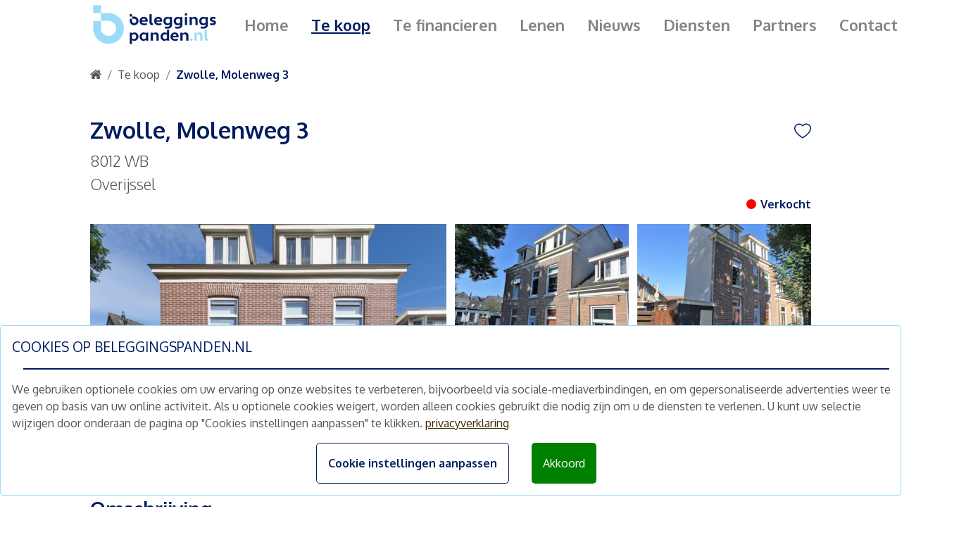

--- FILE ---
content_type: text/html; charset=utf-8
request_url: https://www.beleggingspanden.nl/nl/aanbod/nederland-zwolle-molenweg-3-3767
body_size: 11648
content:


<!DOCTYPE html>
<html lang="en">
<head>
    <meta charset="utf-8" />
    <meta name="viewport" content="width=device-width, initial-scale=1.0" />
    <meta property="og:title" content="Uw beleggingspand verkopen | Beleggingspanden.nl" />
    <meta property="og:type" content="website" />
    <meta property="og:description" content="Beleggingspanden.nl is al meer dan 20 jaar hét landelijke platform om beleggingsvastgoed te kopen en verkopen. Wij koppelen makelaars en eigenaren actief aan ons netwerk van 100.000 vastgoedbeleggers voor de beste deal." />
    <meta property="og:image"
          content="https://assets-eu-01.kc-usercontent.com/f415bc49-8fd1-01cf-0831-19733dbffeb8/041cd65a-4072-4281-9ec5-2959d4e7cc9a/Beleggingspanden.nl_BP%20logo%20-%20Versie%202.png?w=600&h=315&fit=crop"
          og:image:width="600"
          og:image:height="315" />
    <meta name="description" content="Beleggingspanden.nl is al meer dan 20 jaar hét landelijke platform om beleggingsvastgoed te kopen en verkopen. Wij koppelen makelaars en eigenaren actief aan ons netwerk van 100.000 vastgoedbeleggers voor de beste deal." />
    <link rel="icon" href="https://assets-eu-01.kc-usercontent.com:443/f415bc49-8fd1-01cf-0831-19733dbffeb8/92723542-a3b9-4042-8822-ee76431c9c7c/BP-ShortLogo-Navy.png?w=50&height=50&fit=crop">
    <base href="/" />

    <link rel="preconnect" href="https://cdn.jsdelivr.net" />
    <link rel="preconnect" href="https://stackpath.bootstrapcdn.com" />
    <link rel="preconnect" href="https://fonts.googleapis.com" />
    <link rel="preconnect" href="https://fonts.gstatic.com" crossorigin />

    <!-- Flaticons -->
    <link rel="stylesheet" type="text/css" href="/_content/SpringTechnologies.Blazor.UI.Listings/css/flaticon/flaticon_belegginspanden.css">

    <!--Main fonts -->
    <link href="https://fonts.googleapis.com/css2?family=Oxygen:wght@300;400;700&display=swap" rel="stylesheet" />

    <link href="https://cdn.jsdelivr.net/npm/bootstrap@5.1.3/dist/css/bootstrap.min.css" rel="stylesheet" integrity="sha384-1BmE4kWBq78iYhFldvKuhfTAU6auU8tT94WrHftjDbrCEXSU1oBoqyl2QvZ6jIW3" crossorigin="anonymous">

    <!-- Image gallery CSS -->
    <link href="https://cdn.jsdelivr.net/npm/@splidejs/splide@3.6.9/dist/css/splide.min.css" rel="stylesheet">

    <!-- Isolation css in BP -->
    <link href="Beleggingspanden.UI.styles.css" rel="stylesheet">

    <link rel="stylesheet" href="_content/DevExpress.Blazor/dx-blazor.css" />

    <!-- E164 phone -->
    <link href="_content/SpringTechnologies.Blazor.UI.Common/E164Phone.min.css" rel="stylesheet">

    <!-- CSS from VDR project-->
    <link href="_content/Syncfusion.Blazor.Themes/bootstrap5.css" rel="stylesheet" />
    <script src="_content/Syncfusion.Blazor.Core/scripts/syncfusion-blazor.min.js" type="text/javascript"></script>
    <link href="_content/SpringTechnologies.VDR.UI/css/site.css" rel="stylesheet">


    

    
        <link href="/_content/SpringTechnologies.Blazor.UI.Listings/css/public.min.css" rel="stylesheet" />
    

    <link href="_content/Blazored.Toast/blazored-toast.min.css" rel="stylesheet" />

    
        <script>
            dataLayer = [];
        </script>
        <!-- Google Tag Manager -->
        <script>
            (function (w, d, s, l, i) {
                w[l] = w[l] || []; w[l].push({
                    'gtm.start':
                        new Date().getTime(), event: 'gtm.js'
                }); var f = d.getElementsByTagName(s)[0],
                    j = d.createElement(s), dl = l != 'dataLayer' ? '&l=' + l : ''; j.async = true; j.src =
                        'https://www.googletagmanager.com/gtm.js?id=' + i + dl; f.parentNode.insertBefore(j, f);
            })(window, document, 'script', 'dataLayer', 'GTM-WDNSHLZ');</script>
    

    <script>
        window.googletag = window.googletag || { cmd: [] };
    </script>

    <!--<environment include="Production">-->
    <!-- Clarity tracking code for http://www.beleggingspanden.nl/ -->
    <!--<script type="text/javascript">
            (function (c, l, a, r, i, t, y) {
                c[a] = c[a] || function () { (c[a].q = c[a].q || []).push(arguments) };
                t = l.createElement(r); t.async = 1; t.src = "https://www.clarity.ms/tag/" + i;
                y = l.getElementsByTagName(r)[0]; y.parentNode.insertBefore(t, y);
            })(window, document, "clarity", "script", "8udvtswvqh");
        </script>
    </environment>-->

    <script>
        window.callUpload = () => {
            document.getElementById("UploadFiles").click();
        };
    </script>

    <!--Blazor:{"sequence":1,"type":"server","prerenderId":"3ad7ff056def4c248381dc592047e624","descriptor":"CfDJ8EfeDVA3yPNNtP0gL7xiIhzvQ5I9vVy0oUOmXikzJPNPk6BxYnljH59gFoMG2OFow6c6NrDBBafjanffL4lUXv\u002B4XMhi065bv9wvfZ8q7Kp1UdhgGTELx1MFs4W\u002BnnqAn/99depXK7FBSvFQeBBe/500OoXPmAEd0mySoIY6UeHhGhBQJ9xhDIRivks3QeZidWGCLYt3SkLafg0jlYTh\u002BPl26QSD/8IWx9n6LB\u002B7EIqCChw3V7OI/KdxuVBmpp9g2AfiXwS87Rbyc7Tknk/JuVtR9iqD1JVGY5t2h2pfWZxLBbdbyRA/9lg3iaABGY1pwNmaLdIW5gXc1UJJIOIkQ2utMpw4nXezCmwIiEes17JTqG1RBjuQ\u002BZkaQxj06wJ5ZgfWvu5ZoMK0ysBRlbdaeqOj7xWSg09maV731YjJFX6m"}--><title>Te koop</title><meta property="og:url" content="https://www.beleggingspanden.nl/nl/aanbod/nederland-zwolle-molenweg-3-3767" b-ubuki9ykau />

    <link rel="alternate" hreflang="nl" href="https://www.beleggingspanden.nl/nl/aanbod/nederland-zwolle-molenweg-3-3767" b-ubuki9ykau />
    <link rel="alternate" hreflang="x-default" href="https://www.beleggingspanden.nl/nl/aanbod/nederland-zwolle-molenweg-3-3767" b-ubuki9ykau />

    <link rel="canonical" href="https://www.beleggingspanden.nl/nl/aanbod/nederland-zwolle-molenweg-3-3767" b-ubuki9ykau /><!--Blazor:{"prerenderId":"3ad7ff056def4c248381dc592047e624"}-->
<script type="text/javascript">!function(T,l,y){var S=T.location,k="script",D="instrumentationKey",C="ingestionendpoint",I="disableExceptionTracking",E="ai.device.",b="toLowerCase",w="crossOrigin",N="POST",e="appInsightsSDK",t=y.name||"appInsights";(y.name||T[e])&&(T[e]=t);var n=T[t]||function(d){var g=!1,f=!1,m={initialize:!0,queue:[],sv:"5",version:2,config:d};function v(e,t){var n={},a="Browser";return n[E+"id"]=a[b](),n[E+"type"]=a,n["ai.operation.name"]=S&&S.pathname||"_unknown_",n["ai.internal.sdkVersion"]="javascript:snippet_"+(m.sv||m.version),{time:function(){var e=new Date;function t(e){var t=""+e;return 1===t.length&&(t="0"+t),t}return e.getUTCFullYear()+"-"+t(1+e.getUTCMonth())+"-"+t(e.getUTCDate())+"T"+t(e.getUTCHours())+":"+t(e.getUTCMinutes())+":"+t(e.getUTCSeconds())+"."+((e.getUTCMilliseconds()/1e3).toFixed(3)+"").slice(2,5)+"Z"}(),iKey:e,name:"Microsoft.ApplicationInsights."+e.replace(/-/g,"")+"."+t,sampleRate:100,tags:n,data:{baseData:{ver:2}}}}var h=d.url||y.src;if(h){function a(e){var t,n,a,i,r,o,s,c,u,p,l;g=!0,m.queue=[],f||(f=!0,t=h,s=function(){var e={},t=d.connectionString;if(t)for(var n=t.split(";"),a=0;a<n.length;a++){var i=n[a].split("=");2===i.length&&(e[i[0][b]()]=i[1])}if(!e[C]){var r=e.endpointsuffix,o=r?e.location:null;e[C]="https://"+(o?o+".":"")+"dc."+(r||"services.visualstudio.com")}return e}(),c=s[D]||d[D]||"",u=s[C],p=u?u+"/v2/track":d.endpointUrl,(l=[]).push((n="SDK LOAD Failure: Failed to load Application Insights SDK script (See stack for details)",a=t,i=p,(o=(r=v(c,"Exception")).data).baseType="ExceptionData",o.baseData.exceptions=[{typeName:"SDKLoadFailed",message:n.replace(/\./g,"-"),hasFullStack:!1,stack:n+"\nSnippet failed to load ["+a+"] -- Telemetry is disabled\nHelp Link: https://go.microsoft.com/fwlink/?linkid=2128109\nHost: "+(S&&S.pathname||"_unknown_")+"\nEndpoint: "+i,parsedStack:[]}],r)),l.push(function(e,t,n,a){var i=v(c,"Message"),r=i.data;r.baseType="MessageData";var o=r.baseData;return o.message='AI (Internal): 99 message:"'+("SDK LOAD Failure: Failed to load Application Insights SDK script (See stack for details) ("+n+")").replace(/\"/g,"")+'"',o.properties={endpoint:a},i}(0,0,t,p)),function(e,t){if(JSON){var n=T.fetch;if(n&&!y.useXhr)n(t,{method:N,body:JSON.stringify(e),mode:"cors"});else if(XMLHttpRequest){var a=new XMLHttpRequest;a.open(N,t),a.setRequestHeader("Content-type","application/json"),a.send(JSON.stringify(e))}}}(l,p))}function i(e,t){f||setTimeout(function(){!t&&m.core||a()},500)}var e=function(){var n=l.createElement(k);n.src=h;var e=y[w];return!e&&""!==e||"undefined"==n[w]||(n[w]=e),n.onload=i,n.onerror=a,n.onreadystatechange=function(e,t){"loaded"!==n.readyState&&"complete"!==n.readyState||i(0,t)},n}();y.ld<0?l.getElementsByTagName("head")[0].appendChild(e):setTimeout(function(){l.getElementsByTagName(k)[0].parentNode.appendChild(e)},y.ld||0)}try{m.cookie=l.cookie}catch(p){}function t(e){for(;e.length;)!function(t){m[t]=function(){var e=arguments;g||m.queue.push(function(){m[t].apply(m,e)})}}(e.pop())}var n="track",r="TrackPage",o="TrackEvent";t([n+"Event",n+"PageView",n+"Exception",n+"Trace",n+"DependencyData",n+"Metric",n+"PageViewPerformance","start"+r,"stop"+r,"start"+o,"stop"+o,"addTelemetryInitializer","setAuthenticatedUserContext","clearAuthenticatedUserContext","flush"]),m.SeverityLevel={Verbose:0,Information:1,Warning:2,Error:3,Critical:4};var s=(d.extensionConfig||{}).ApplicationInsightsAnalytics||{};if(!0!==d[I]&&!0!==s[I]){var c="onerror";t(["_"+c]);var u=T[c];T[c]=function(e,t,n,a,i){var r=u&&u(e,t,n,a,i);return!0!==r&&m["_"+c]({message:e,url:t,lineNumber:n,columnNumber:a,error:i}),r},d.autoExceptionInstrumented=!0}return m}(y.cfg);function a(){y.onInit&&y.onInit(n)}(T[t]=n).queue&&0===n.queue.length?(n.queue.push(a),n.trackPageView({})):a()}(window,document,{
src: "https://js.monitor.azure.com/scripts/b/ai.2.min.js", // The SDK URL Source
crossOrigin: "anonymous", 
cfg: { // Application Insights Configuration
    connectionString: 'InstrumentationKey=2de74e15-82e1-44cd-84f2-45ece32ed90b'
}});</script></head>
<body>
    

<app>
    <!--Blazor:{"sequence":0,"type":"server","prerenderId":"cfdb95f48f4d4edfa2bb70a65a05a510","descriptor":"CfDJ8EfeDVA3yPNNtP0gL7xiIhzpk5t5ak7oV3AwNwUJGY46f2LANTdi\u002BNv5ZhJpt5BMxuLZj6uIFfp6YIW0\u002B3nA6Zv7nig/PnPZu7amW\u002B0CgxNIqnHlN\u002Br0rJkrAEE5QJgX2Lh3jynpP4N/YxGDqg3Qq5KSXlAPbAWfqrQSPTVM/kYW1Cjqk5UWSvCWQpM1KyDC2vXXNhoVlylV5Wy5pHJkMrmNXdIIrA4OBEXjbr4k91u91cHhcZ7I0JbaZlCHzkqDOURkGYa0viHMmkSLLfTy7bckurAIZopRXfyEsylF4QRDFSUP4foU3UyZKXmLFciQBonESI4aL/f\u002BkLFq2ixYL097a\u002BwQD88nUbqaFMitsLpLisDQe75KeVwJX9ZP\u002B3MTjfMeEg8\u002BcTYepnGagdKEGf0VfNT6cBe1dWwyejLC/0fLWFbx3oBu\u002BduR7DIFQmhZzhyx7uFmUJ6J/D1FRbtWZs88X82g9sxieQSPQntgBJbB\u002B0173GLRWVYXCcwMWS0Eg\u002B4pDkQ1wxRj\u002BDD1hBH/7XI3uLK8C9L4o65cy3labdw30y2LX76OjepiBTAasPDXg\u002BhLz67nam/JNGj5wGN7rF82E2HIOkgte3Zd71FQSpWJfqL7avWANGALqSBNHDnmxmAVqc2iOep3oLEEhSWL3DHNIRnMM6sveVJN\u002BfhODDIdU9OX4KoAjTNZ1c3h18vfoX0wGFGbp2MOiDlOpcwWG5d1JPcimmQj/dxyetLwuhS/vLpSPHDVU7T9Mi4NcYj9TtyX\u002B4CLQhJm3nD9T5ve7oWg8FkRPMpR5FTcAAUv9ltm5/fDr5I0HU6DmlYJujFw9\u002BP1RxFfRq0pE2pu8MlmCWY="}-->
                    <div class="container-fluid ">
        <nav class="navbar navbar-expand-lg sticky-top background-primary-white"><a class="navbar-brand" href="/nl/"><div class="d-none d-lg-block"><img src="https://assets-eu-01.kc-usercontent.com/f415bc49-8fd1-01cf-0831-19733dbffeb8/041cd65a-4072-4281-9ec5-2959d4e7cc9a/Beleggingspanden.nl_BP%20logo%20-%20Versie%202.png?w=187&fit=clip" width="187" height="60" alt="Beleggingspanden.com | Logo navmenu" loading="lazy"></div>
        
        <div class="d-block d-lg-none"><img src="https://assets-eu-01.kc-usercontent.com/f415bc49-8fd1-01cf-0831-19733dbffeb8/92723542-a3b9-4042-8822-ee76431c9c7c/BP-ShortLogo-Navy.png?w=100&h=100&fit=clip" width="50" height="62" alt="Beleggingspanden.com | Logo navmenu" loading="lazy" class="nav__logo"></div></a>

    
    <div class="d-flex align-items-center"><div class="d-block d-lg-none"><div class="d-flex align-items-center"><a href="/nl/inloggen" class="link-primary fw-bold">Inloggen</a></div></div>

        
        <button class="navbar-toggler background-primary-blue ms-2" type="button" data-toggle="collapse" data-target="#navbarToggler" aria-controls="navbarToggler" aria-expanded="false" aria-label="Toggle navigation"><span><i class="flaticon-menu text-primary-white"></i></span></button></div>

    
    <div class="navbar-collapse"><ul class="navbar-nav"><li class="nav-item"><a href="/nl/" class="nav-link">Home</a></li>
            <li class="nav-item"><a href="/nl/aanbod" class="nav-link active">Te koop</a></li><li class="nav-item"><a href="/nl/financiering-aanvragen" class="nav-link">Lenen</a></li>
            <li class="nav-item"><a href="/nl/nieuws" class="nav-link">Nieuws</a></li>
            <li class="nav-item"><a href="/nl/diensten" class="nav-link">Diensten</a></li>
            <li class="nav-item"><a href="/nl/partners" class="nav-link">Partners</a></li>
            <li class="nav-item"><a href="/nl/contact" class="nav-link">Contact</a></li>

            <li class="nav-item"></li>


            <li class="nav-item"><div class="d-none d-lg-block"><a href="/nl/inloggen" class="btn btn-secondary">Inloggen</a></div></li></ul></div>

    
    <div class="modal  modal__nav" tabindex="-1" role="dialog" style="display:none; overflow-y: auto;"><div class="modal__nav-dialog modal-dialog" role="document"><div class="modal__nav-content modal-content"><div class="modal__nav-body modal-body"><div class="text-end"><button type="button" class="modal__nav-button close" data-dismiss="modal" aria-label="Close"><span aria-hidden="true" class="text-primary-white">x</span></button></div>
                <div><div class="d-block d-lg-none"><ul class="navbar-nav"><li class="nav-item"><a href="/nl/" class="nav-link"><i class="flaticon-home-2 mx-2"></i>
                            Home</a></li>
                    <li class="nav-item"><a href="/nl/aanbod" class="nav-link active"><i class="flaticon-search mx-2"></i>
                            Te koop</a></li><li class="nav-item"><a href="/nl/financiering-aanvragen" class="nav-link"><i class="flaticon-real-estate mx-2"></i>
                            Lenen</a></li>
                    <li class="nav-item"><a href="/nl/nieuws" class="nav-link"><i class="flaticon-news mx-2"></i>
                            Nieuws</a></li>
                    <li class="nav-item"><a href="/nl/diensten" class="nav-link"><i class="flaticon-sale mx-2"></i>
                            Diensten</a></li>
                    <li class="nav-item"><a href="/nl/partners" class="nav-link"><i class="flaticon-deal mx-2"></i>
                            Partners</a></li>
                    <li class="nav-item"><a href="/nl/contact" class="nav-link"><i class="flaticon-contact mx-2"></i>
                            Contact</a></li>
                    </ul></div></div></div></div></div></div>


<div class="modal-backdrop fade " style="display: none"></div></nav>

<div><div id="chat-btn" class="floating-chat pointer"><i class="flaticon-message text-primary-blue text-primary-4xxl"></i></div></div>
        <div>





<div id="building-details" b-ubuki9ykau><div class="container__body" b-ubuki9ykau><div class="row px-0 py-4"><nav aria-label="breadcrumb"><ol class="breadcrumb justify-content-start align-items-center m-0"><li class="breadcrumb-item"><a href="/" class="text-primary-m"><i class="d-flex flaticon-home"></i></a></li>
            <li class="breadcrumb-item"><a href="/nl/aanbod" class="text-primary-m fw-bold text-primary-blue">Te koop</a></li></ol></nav></div></div><div class="d-flex justify-content-center"><div class="spinner-border" role="status"><span class="visually-hidden">Loading...</span></div></div></div></div>
        <div class="fixed-bottom">

            
            

            <div class="rz-notification" style="position:fixed;z-index:1002;top:100px;float:right;right:10px;">
</div>
            
            </div>
        <div class="footer background-primary-blue" b-t9rkj6dyf7><div class="container__body pt-4 mb-4" b-t9rkj6dyf7><div class="row align-items-center" b-t9rkj6dyf7><div class="col-xl-1 col-lg-12 col-md-12 col-sm-12 col-12" b-t9rkj6dyf7><div class="d-none d-xl-block" b-t9rkj6dyf7><a href="/" b-u21va6tb8r><img src="https://assets-eu-01.kc-usercontent.com/f415bc49-8fd1-01cf-0831-19733dbffeb8/ff1b8348-3bff-496c-8ae3-3d2ce7344a2e/BP-ShortLogo-Blue.png?w=100&amp;h=100&amp;fit=clip" alt="beleggingspanden.nl | Footer logo" width="50" height="62" loading="lazy" class="footer__logo" b-u21va6tb8r /></a></div></div>
            <div class="col-xl-8 col-lg-12 col-md-12 col-sm-12 col-12" b-t9rkj6dyf7><h3 class="text-primary-white text-primary-xl fw-bold" b-t9rkj6dyf7>Schrijf je nu in en ontvang wekelijks ons nieuwe aanbod vastgoedbeleggingen.</h3></div>
            <div class="col-xl-3 col-lg-12 col-md-12 col-sm-12 col-12" b-t9rkj6dyf7><button class="btn footer-button-blue" b-t9rkj6dyf7>Abonneren</button></div></div></div>
    <div class="container__body pb-4" b-t9rkj6dyf7><div class="row" b-t9rkj6dyf7><div class="col-xl-4 col-lg-12" b-t9rkj6dyf7><div class="d-flex" b-t9rkj6dyf7><div class="flex-column me-5" b-t9rkj6dyf7><div class="mb-2" b-t9rkj6dyf7><a href="/nl/" class="link-primary-white fw-bold" b-t9rkj6dyf7>Home</a></div>
                        <div class="my-2" b-t9rkj6dyf7><a href="/nl/aanbod" class="link-primary-white fw-bold" b-t9rkj6dyf7>Te koop</a></div>
                        <div class="my-2" b-t9rkj6dyf7><a href="/nl/nieuws" class="link-primary-white fw-bold" b-t9rkj6dyf7>Nieuws</a></div>
                        <div class="my-2" b-t9rkj6dyf7><a href="/nl/financiering-aanvragen" class="link-primary-white fw-bold" b-t9rkj6dyf7>Lenen</a></div>
                        <div class="my-2" b-t9rkj6dyf7><a href="/nl/diensten" class="link-primary-white fw-bold" b-t9rkj6dyf7>Diensten</a></div>
                        <div class="my-2" b-t9rkj6dyf7><a href="/nl/partners" class="link-primary-white fw-bold" b-t9rkj6dyf7>Partners</a></div>
                        <div class="my-2" b-t9rkj6dyf7><a href="/nl/contact" class="link-primary-white fw-bold" b-t9rkj6dyf7>Contact</a></div>
                        <div class="d-block d-xl-none" b-t9rkj6dyf7><a href="/" b-u21va6tb8r><img src="https://assets-eu-01.kc-usercontent.com/f415bc49-8fd1-01cf-0831-19733dbffeb8/ff1b8348-3bff-496c-8ae3-3d2ce7344a2e/BP-ShortLogo-Blue.png?w=100&amp;h=100&amp;fit=clip" alt="beleggingspanden.nl | Footer logo" width="50" height="62" loading="lazy" class="footer__logo" b-u21va6tb8r /></a></div></div>
                    <div b-t9rkj6dyf7><div class="footer__office-address" b-t9rkj6dyf7><p>Bos en Lommerplantsoen 1</p>
<p>1055 AA &nbsp;Amsterdam</p></div><div class="my-2" b-t9rkj6dyf7><a href="tel:&#x2B;31  30 225 31 12" class="link-primary-white" b-t9rkj6dyf7>&#x2B;31 (0) 30 225 31 12</a></div><div class="my-2" b-t9rkj6dyf7><a href="mailto: info@beleggingspanden.nl" class="link-primary-white" b-t9rkj6dyf7>info@beleggingspanden.nl</a></div><div class="footer__social-icons d-flex" b-t9rkj6dyf7><div class="footer__social-icons d-flex" b-u21va6tb8r><a href="https://www.linkedin.com/company/509667/" target="_blank" rel="noreferrer" class="footer__social-link" b-u21va6tb8r><i class="flaticon-linkedin-round" b-u21va6tb8r></i></a>
            <a href="https://www.facebook.com/beleggingspand" target="_blank" rel="noreferrer" class="footer__social-link" b-u21va6tb8r><i class="flaticon-facebook-1" b-u21va6tb8r></i></a>
            <a href="https://www.instagram.com/beleggingspanden.nl/" target="_blank" rel="noreferrer" class="footer__social-link" b-u21va6tb8r><i class="flaticon-instagram" b-u21va6tb8r></i></a></div></div>
                        <div class="d-block d-xl-none mt-4" b-t9rkj6dyf7><h3 class="text-primary-white text-primary-m fw-bold" b-u21va6tb8r>Snelkoppelingen</h3>
        <div class="row"><div class="col-xl-5 col-lg-12 col-md-12 col-sm-12 col-12"><div class="text-primary-white text-primary-s fw-bold my-2">Populaire steden</div></div>

    
    <div class="col-xl-4 col-lg-12 col-md-12 col-sm-12 col-12"><div class="text-primary-white text-primary-s fw-bold my-2">Soort vastgoed</div>
        <div class="my-2"><a href="/nl/aanbod/soort/bedrijfspand" class="link-primary-white text-primary-s">Bedrijfspand kopen</a></div>
        <div class="my-2"><a href="/nl/aanbod/soort/winkelpand" class="link-primary-white text-primary-s">Winkelpand kopen</a></div>
        <div class="my-2"><a href="/nl/aanbod/soort/kantoorpand" class="link-primary-white text-primary-s">Kantoorpand kopen</a></div>
        <div class="my-2"><a href="/nl/aanbod/soort/kamerverhuurpand" class="link-primary-white text-primary-s">Kamerverhuurpand kopen</a></div>
        <div class="my-2"><a href="/nl/aanbod/soort/horecapand" class="link-primary-white text-primary-s">Horecapand kopen</a></div></div>

    
    <div class="col-xl-3 col-lg-12 col-md-12 col-sm-12 col-12"><div class="text-primary-white text-primary-s fw-bold my-2">Overig</div>
        <div class="my-2"><a href="/nl/diensten" class="link-primary-white text-primary-s">Diensten</a></div>
        <div class="my-2"><a href="/nl/waardebepaling" class="link-primary-white text-primary-s">Gratis waardebepaling</a></div>
        <div class="my-2"><a href="/nl/financiering-aanvragen" class="link-primary-white text-primary-s">Lenen</a></div>
        <div class="my-2"><a href="/nl/vastgoedmarketing" class="link-primary-white text-primary-s">Marketing advies</a></div></div></div></div></div></div></div>
            <div class="col-xl-8 col-lg-12" b-t9rkj6dyf7><div class="d-none d-xl-block" b-t9rkj6dyf7><h3 class="text-primary-white text-primary-m fw-bold" b-u21va6tb8r>Snelkoppelingen</h3>
        <div class="row"><div class="col-xl-5 col-lg-12 col-md-12 col-sm-12 col-12"><div class="text-primary-white text-primary-s fw-bold my-2">Populaire steden</div></div>

    
    <div class="col-xl-4 col-lg-12 col-md-12 col-sm-12 col-12"><div class="text-primary-white text-primary-s fw-bold my-2">Soort vastgoed</div>
        <div class="my-2"><a href="/nl/aanbod/soort/bedrijfspand" class="link-primary-white text-primary-s">Bedrijfspand kopen</a></div>
        <div class="my-2"><a href="/nl/aanbod/soort/winkelpand" class="link-primary-white text-primary-s">Winkelpand kopen</a></div>
        <div class="my-2"><a href="/nl/aanbod/soort/kantoorpand" class="link-primary-white text-primary-s">Kantoorpand kopen</a></div>
        <div class="my-2"><a href="/nl/aanbod/soort/kamerverhuurpand" class="link-primary-white text-primary-s">Kamerverhuurpand kopen</a></div>
        <div class="my-2"><a href="/nl/aanbod/soort/horecapand" class="link-primary-white text-primary-s">Horecapand kopen</a></div></div>

    
    <div class="col-xl-3 col-lg-12 col-md-12 col-sm-12 col-12"><div class="text-primary-white text-primary-s fw-bold my-2">Overig</div>
        <div class="my-2"><a href="/nl/diensten" class="link-primary-white text-primary-s">Diensten</a></div>
        <div class="my-2"><a href="/nl/waardebepaling" class="link-primary-white text-primary-s">Gratis waardebepaling</a></div>
        <div class="my-2"><a href="/nl/financiering-aanvragen" class="link-primary-white text-primary-s">Lenen</a></div>
        <div class="my-2"><a href="/nl/vastgoedmarketing" class="link-primary-white text-primary-s">Marketing advies</a></div></div></div></div></div></div></div>
    <div class="container__body py-3" b-t9rkj6dyf7><div class="d-none d-md-block" b-t9rkj6dyf7><div class="text-center" b-u21va6tb8r><span class="text-primary-white text-primary-s fw-bold" b-u21va6tb8r>&#xA9;2026 beleggingspanden.nl |</span><a href="/nl/algemene-voorwaarden" target="_blank" class="link-primary-white text-primary-s fw-bold" b-u21va6tb8r>Algemene voorwaarden |</a><a href="/nl/privacyverklaring" target="_blank" class="link-primary-white text-primary-s fw-bold" b-u21va6tb8r>Privacyverklaring |</a><a href="/nl/disclaimer" target="_blank" class="link-primary-white text-primary-s fw-bold" b-u21va6tb8r>Disclaimer</a></div></div>
        <div class="d-block d-md-none" b-t9rkj6dyf7><div class="pb-5" b-u21va6tb8r><div class="text-primary-white text-primary-s fw-bold" b-u21va6tb8r>&#xA9;2026 beleggingspanden.nl</div>
            <div class="text-start" b-u21va6tb8r><a href="/nl/algemene-voorwaarden" target="_blank" class="link-primary-white text-primary-xs fw-bold" b-u21va6tb8r>Algemene voorwaarden</a><a href="/nl/privacyverklaring" target="_blank" class="link-primary-white text-primary-xs fw-bold" b-u21va6tb8r> | Privacyverklaring</a><a href="/nl/disclaimer" target="_blank" class="link-primary-white text-primary-xs fw-bold" b-u21va6tb8r> | Disclaimer</a></div></div></div></div></div></div>
        <!--Blazor:{"prerenderId":"cfdb95f48f4d4edfa2bb70a65a05a510"}-->
</app>

    
        <!-- Google Tag Manager (noscript) -->
        <noscript>
            <iframe src="https://www.googletagmanager.com/ns.html?id=GTM-WDNSHLZ"
                    height="0" width="0" style="display:none;visibility:hidden"></iframe>
        </noscript>
        <!-- End Google Tag Manager (noscript) -->
    


    <div id="blazor-error-ui">
        
            An error has occurred. This application may no longer respond until reloaded.
        
        
    </div>


    <!-- Start of LiveChat (www.livechatinc.com) code -->
    <script>
        window.__lc = window.__lc || {};
        window.__lc.license = 18568101;
        ; (function (n, t, c) { function i(n) { return e._h ? e._h.apply(null, n) : e._q.push(n) } var e = { _q: [], _h: null, _v: "2.0", on: function () { i(["on", c.call(arguments)]) }, once: function () { i(["once", c.call(arguments)]) }, off: function () { i(["off", c.call(arguments)]) }, get: function () { if (!e._h) throw new Error("[LiveChatWidget] You can't use getters before load."); return i(["get", c.call(arguments)]) }, call: function () { i(["call", c.call(arguments)]) }, init: function () { var n = t.createElement("script"); n.async = !0, n.type = "text/javascript", n.src = "https://cdn.livechatinc.com/tracking.js", t.head.appendChild(n) } }; !n.__lc.asyncInit && e.init(), n.LiveChatWidget = n.LiveChatWidget || e }(window, document, [].slice))
        LiveChatWidget.call("hide");
    </script>
    <noscript><a href="https://www.livechatinc.com/chat-with/18568101/" rel="nofollow">Chat with us</a>, powered by <a href="https://www.livechatinc.com/?welcome" rel="noopener nofollow" target="_blank">LiveChat</a></noscript>
    <!-- End of LiveChat code -->
    <script>
        window.runCaptcha = function (actionname) {
            return new Promise((resolve, reject) => {
                grecaptcha.ready(function () {
                    grecaptcha.execute('6LdgqNsZAAAAABAlKBfFwpvRrXZMUGhJwHTNjySV', { action: actionname })
                        .then(function (token) {

                            resolve(token);
                        });
                });

            });
        };

    </script>

    <script>
        window.cookieExtensions = {
            WriteCookie: function (name, value, days) {
                var expires;
                if (days) {
                    var date = new Date();
                    date.setTime(date.getTime() + (days * 24 * 60 * 60 * 1000));
                    expires = "; expires=" + date.toGMTString();
                }
                else {
                    expires = "";
                }
                document.cookie = name + "=" + value + expires + "; path=/";
            },
            PushDataLayer: function (consentName) {
                dataLayer.push({ 'event': consentName });
            },
            AcceptAllCookies: function () {
                dataLayer.push({ 'event': 'OnGAConsent' });
                dataLayer.push({ 'event': 'OnFBConsent' });
                var cookieBanner = document.getElementById("cookieConsent")
                cookieBanner.style.display = "none";
            },
            EnableCookieSettings: function () {
                var cookieOptions = document.getElementById("cookie-options");
                if (cookieOptions.style.display == "none") {
                    cookieOptions.style.display = "block";
                    var manageCookieBtn = document.getElementById("manage-cookies");
                    manageCookieBtn.innerHTML = "USE DEFAULT SETTINGS"
                    var acceptBtn = document.getElementById("accept-cookies");
                    acceptBtn.style.display = "block";
                    var acceptAllBtn = document.getElementById("accept-all-cookies");
                    acceptAllBtn.style.display = "none";
                    acceptBtn.addEventListener("click", function () {
                        var gaCookie = document.getElementById("ga-cookie");
                        if (gaCookie.checked) {
                            dataLayer.push({ 'event': 'OnGAConsent' });
                            dataLayer.push({ 'event': 'OnFBConsent' });
                        }
                        var cookieBanner = document.getElementById("cookieConsent")
                        cookieBanner.style.display = "none";
                    });
                } else {
                    cookieOptions.style.display = "none";
                    var manageCookieBtn = document.getElementById("manage-cookies");
                    manageCookieBtn.innerHTML = "ADJUST COOKIE SETTINGS"
                    var acceptBtn = document.getElementById("accept-cookies");
                    acceptBtn.style.display = "none";
                    var acceptAllBtn = document.getElementById("accept-all-cookies");
                    acceptAllBtn.style.display = "block";

                }

            }

        }
    </script>

    <script>
        window.gtagExtensions_setUserId = function (userId) {
            gtag('set', { 'user_id': userId })
        }; // Set the user ID using signed-in user_id.

        window.gtagExtensions_unsetUserId = function (userId) {
            gtag('set', { 'user_id': userId }); // Set the user ID using signed-in user_id.
        };

    </script>

    <script type="text/javascript">
        _linkedin_partner_id = "2417594";
        window._linkedin_data_partner_ids = window._linkedin_data_partner_ids || [];
        window._linkedin_data_partner_ids.push(_linkedin_partner_id);
    </script>
    <script type="text/javascript">
        (function (l) {
            if (!l) {
                window.lintrk = function (a, b) { window.lintrk.q.push([a, b]) };
                window.lintrk.q = []
            }
            var s = document.getElementsByTagName("script")[0];
            var b = document.createElement("script");
            b.type = "text/javascript"; b.async = true;
            b.src = "https://snap.licdn.com/li.lms-analytics/insight.min.js";
            s.parentNode.insertBefore(b, s);
        })(window.lintrk);
    </script>
    <noscript>
        <img height="1" width="1" style="display:none;" alt="" src="https://px.ads.linkedin.com/collect/?pid=2417594&fmt=gif" />
    </noscript>

    <script async src="https://securepubads.g.doubleclick.net/tag/js/gpt.js"></script>

    <!--bootstrap dependencies-->
    <script src="https://cdn.jsdelivr.net/npm/bootstrap@5.1.3/dist/js/bootstrap.bundle.min.js" integrity="sha384-ka7Sk0Gln4gmtz2MlQnikT1wXgYsOg+OMhuP+IlRH9sENBO0LRn5q+8nbTov4+1p" crossorigin="anonymous"></script>

    <!-- Image gallery JS -->
    <script src="https://cdn.jsdelivr.net/npm/@splidejs/splide@3.6.9/dist/js/splide.min.js"></script>
    <script src="js/splidejs.min.js"></script>
    <script src="js/modal.min.js"></script>
    <script src="js/openUrl.js"></script>


    <script defer src="https://www.google.com/recaptcha/api.js?render=6LdgqNsZAAAAABAlKBfFwpvRrXZMUGhJwHTNjySV"></script>

    <div id="components-reconnect-modal"></div>

    <script src="_framework/blazor.server.js"></script>
    <script src="_content/Blazor-Analytics/blazor-analytics.js"></script>

    <!-- E164 phone -->
    <script src="_content/SpringTechnologies.Blazor.UI.Common/E164Phone.min.js"></script>

    <script src="js/scroll-to-id.js"></script>
    <script src="js/tooltips.js"></script>
    <script src="/_content/BlazorInputFile/inputfile.js"></script>

    <!-- VDR -->
    <script src="/_content/SpringTechnologies.VDR.UI/js/canvas.js?v=HxGtRJ8N1-jB74BrjOG6cHo48LkifQPhBiSD_6BlX6Q"></script>
    <script src="/_content/SpringTechnologies.VDR.UI/js/device.js?v=IJzqU2L1u6WEoJEn06kjoAQGHzSrbCjmdCQpQUc78cQ"></script>
    <script src="/_content/SpringTechnologies.VDR.UI/js/bootstrap-modal.js?v=AXatAaffx0dCgyAJq0pt1eY8n_UkCIwFTFhxT937Uy4"></script>
    <script src="/_content/SpringTechnologies.VDR.UI/js/download.js?v=R5d9r6NGPze5J20V1ZK3ibYhh55unVv19jpvkrzuEXY"></script>
    <script src="/_content/SpringTechnologies.VDR.UI/js/drop-zone.js?v=GXHr232RFp42FE7pGNNAfrzwSgew6QTzV3WSJGwgWvM"></script>
    <script src="/_content/SpringTechnologies.VDR.UI/lib/pdf.js/pdf.min.js?v=dbOixpbOZzK99YC9EBPohJp37dzRBPMwxP9nw46ncxw"></script>
</body>
</html>


--- FILE ---
content_type: text/html; charset=utf-8
request_url: https://www.google.com/recaptcha/api2/anchor?ar=1&k=6LdgqNsZAAAAABAlKBfFwpvRrXZMUGhJwHTNjySV&co=aHR0cHM6Ly93d3cuYmVsZWdnaW5nc3BhbmRlbi5ubDo0NDM.&hl=en&v=PoyoqOPhxBO7pBk68S4YbpHZ&size=invisible&anchor-ms=20000&execute-ms=30000&cb=1jub04ibp9tz
body_size: 48739
content:
<!DOCTYPE HTML><html dir="ltr" lang="en"><head><meta http-equiv="Content-Type" content="text/html; charset=UTF-8">
<meta http-equiv="X-UA-Compatible" content="IE=edge">
<title>reCAPTCHA</title>
<style type="text/css">
/* cyrillic-ext */
@font-face {
  font-family: 'Roboto';
  font-style: normal;
  font-weight: 400;
  font-stretch: 100%;
  src: url(//fonts.gstatic.com/s/roboto/v48/KFO7CnqEu92Fr1ME7kSn66aGLdTylUAMa3GUBHMdazTgWw.woff2) format('woff2');
  unicode-range: U+0460-052F, U+1C80-1C8A, U+20B4, U+2DE0-2DFF, U+A640-A69F, U+FE2E-FE2F;
}
/* cyrillic */
@font-face {
  font-family: 'Roboto';
  font-style: normal;
  font-weight: 400;
  font-stretch: 100%;
  src: url(//fonts.gstatic.com/s/roboto/v48/KFO7CnqEu92Fr1ME7kSn66aGLdTylUAMa3iUBHMdazTgWw.woff2) format('woff2');
  unicode-range: U+0301, U+0400-045F, U+0490-0491, U+04B0-04B1, U+2116;
}
/* greek-ext */
@font-face {
  font-family: 'Roboto';
  font-style: normal;
  font-weight: 400;
  font-stretch: 100%;
  src: url(//fonts.gstatic.com/s/roboto/v48/KFO7CnqEu92Fr1ME7kSn66aGLdTylUAMa3CUBHMdazTgWw.woff2) format('woff2');
  unicode-range: U+1F00-1FFF;
}
/* greek */
@font-face {
  font-family: 'Roboto';
  font-style: normal;
  font-weight: 400;
  font-stretch: 100%;
  src: url(//fonts.gstatic.com/s/roboto/v48/KFO7CnqEu92Fr1ME7kSn66aGLdTylUAMa3-UBHMdazTgWw.woff2) format('woff2');
  unicode-range: U+0370-0377, U+037A-037F, U+0384-038A, U+038C, U+038E-03A1, U+03A3-03FF;
}
/* math */
@font-face {
  font-family: 'Roboto';
  font-style: normal;
  font-weight: 400;
  font-stretch: 100%;
  src: url(//fonts.gstatic.com/s/roboto/v48/KFO7CnqEu92Fr1ME7kSn66aGLdTylUAMawCUBHMdazTgWw.woff2) format('woff2');
  unicode-range: U+0302-0303, U+0305, U+0307-0308, U+0310, U+0312, U+0315, U+031A, U+0326-0327, U+032C, U+032F-0330, U+0332-0333, U+0338, U+033A, U+0346, U+034D, U+0391-03A1, U+03A3-03A9, U+03B1-03C9, U+03D1, U+03D5-03D6, U+03F0-03F1, U+03F4-03F5, U+2016-2017, U+2034-2038, U+203C, U+2040, U+2043, U+2047, U+2050, U+2057, U+205F, U+2070-2071, U+2074-208E, U+2090-209C, U+20D0-20DC, U+20E1, U+20E5-20EF, U+2100-2112, U+2114-2115, U+2117-2121, U+2123-214F, U+2190, U+2192, U+2194-21AE, U+21B0-21E5, U+21F1-21F2, U+21F4-2211, U+2213-2214, U+2216-22FF, U+2308-230B, U+2310, U+2319, U+231C-2321, U+2336-237A, U+237C, U+2395, U+239B-23B7, U+23D0, U+23DC-23E1, U+2474-2475, U+25AF, U+25B3, U+25B7, U+25BD, U+25C1, U+25CA, U+25CC, U+25FB, U+266D-266F, U+27C0-27FF, U+2900-2AFF, U+2B0E-2B11, U+2B30-2B4C, U+2BFE, U+3030, U+FF5B, U+FF5D, U+1D400-1D7FF, U+1EE00-1EEFF;
}
/* symbols */
@font-face {
  font-family: 'Roboto';
  font-style: normal;
  font-weight: 400;
  font-stretch: 100%;
  src: url(//fonts.gstatic.com/s/roboto/v48/KFO7CnqEu92Fr1ME7kSn66aGLdTylUAMaxKUBHMdazTgWw.woff2) format('woff2');
  unicode-range: U+0001-000C, U+000E-001F, U+007F-009F, U+20DD-20E0, U+20E2-20E4, U+2150-218F, U+2190, U+2192, U+2194-2199, U+21AF, U+21E6-21F0, U+21F3, U+2218-2219, U+2299, U+22C4-22C6, U+2300-243F, U+2440-244A, U+2460-24FF, U+25A0-27BF, U+2800-28FF, U+2921-2922, U+2981, U+29BF, U+29EB, U+2B00-2BFF, U+4DC0-4DFF, U+FFF9-FFFB, U+10140-1018E, U+10190-1019C, U+101A0, U+101D0-101FD, U+102E0-102FB, U+10E60-10E7E, U+1D2C0-1D2D3, U+1D2E0-1D37F, U+1F000-1F0FF, U+1F100-1F1AD, U+1F1E6-1F1FF, U+1F30D-1F30F, U+1F315, U+1F31C, U+1F31E, U+1F320-1F32C, U+1F336, U+1F378, U+1F37D, U+1F382, U+1F393-1F39F, U+1F3A7-1F3A8, U+1F3AC-1F3AF, U+1F3C2, U+1F3C4-1F3C6, U+1F3CA-1F3CE, U+1F3D4-1F3E0, U+1F3ED, U+1F3F1-1F3F3, U+1F3F5-1F3F7, U+1F408, U+1F415, U+1F41F, U+1F426, U+1F43F, U+1F441-1F442, U+1F444, U+1F446-1F449, U+1F44C-1F44E, U+1F453, U+1F46A, U+1F47D, U+1F4A3, U+1F4B0, U+1F4B3, U+1F4B9, U+1F4BB, U+1F4BF, U+1F4C8-1F4CB, U+1F4D6, U+1F4DA, U+1F4DF, U+1F4E3-1F4E6, U+1F4EA-1F4ED, U+1F4F7, U+1F4F9-1F4FB, U+1F4FD-1F4FE, U+1F503, U+1F507-1F50B, U+1F50D, U+1F512-1F513, U+1F53E-1F54A, U+1F54F-1F5FA, U+1F610, U+1F650-1F67F, U+1F687, U+1F68D, U+1F691, U+1F694, U+1F698, U+1F6AD, U+1F6B2, U+1F6B9-1F6BA, U+1F6BC, U+1F6C6-1F6CF, U+1F6D3-1F6D7, U+1F6E0-1F6EA, U+1F6F0-1F6F3, U+1F6F7-1F6FC, U+1F700-1F7FF, U+1F800-1F80B, U+1F810-1F847, U+1F850-1F859, U+1F860-1F887, U+1F890-1F8AD, U+1F8B0-1F8BB, U+1F8C0-1F8C1, U+1F900-1F90B, U+1F93B, U+1F946, U+1F984, U+1F996, U+1F9E9, U+1FA00-1FA6F, U+1FA70-1FA7C, U+1FA80-1FA89, U+1FA8F-1FAC6, U+1FACE-1FADC, U+1FADF-1FAE9, U+1FAF0-1FAF8, U+1FB00-1FBFF;
}
/* vietnamese */
@font-face {
  font-family: 'Roboto';
  font-style: normal;
  font-weight: 400;
  font-stretch: 100%;
  src: url(//fonts.gstatic.com/s/roboto/v48/KFO7CnqEu92Fr1ME7kSn66aGLdTylUAMa3OUBHMdazTgWw.woff2) format('woff2');
  unicode-range: U+0102-0103, U+0110-0111, U+0128-0129, U+0168-0169, U+01A0-01A1, U+01AF-01B0, U+0300-0301, U+0303-0304, U+0308-0309, U+0323, U+0329, U+1EA0-1EF9, U+20AB;
}
/* latin-ext */
@font-face {
  font-family: 'Roboto';
  font-style: normal;
  font-weight: 400;
  font-stretch: 100%;
  src: url(//fonts.gstatic.com/s/roboto/v48/KFO7CnqEu92Fr1ME7kSn66aGLdTylUAMa3KUBHMdazTgWw.woff2) format('woff2');
  unicode-range: U+0100-02BA, U+02BD-02C5, U+02C7-02CC, U+02CE-02D7, U+02DD-02FF, U+0304, U+0308, U+0329, U+1D00-1DBF, U+1E00-1E9F, U+1EF2-1EFF, U+2020, U+20A0-20AB, U+20AD-20C0, U+2113, U+2C60-2C7F, U+A720-A7FF;
}
/* latin */
@font-face {
  font-family: 'Roboto';
  font-style: normal;
  font-weight: 400;
  font-stretch: 100%;
  src: url(//fonts.gstatic.com/s/roboto/v48/KFO7CnqEu92Fr1ME7kSn66aGLdTylUAMa3yUBHMdazQ.woff2) format('woff2');
  unicode-range: U+0000-00FF, U+0131, U+0152-0153, U+02BB-02BC, U+02C6, U+02DA, U+02DC, U+0304, U+0308, U+0329, U+2000-206F, U+20AC, U+2122, U+2191, U+2193, U+2212, U+2215, U+FEFF, U+FFFD;
}
/* cyrillic-ext */
@font-face {
  font-family: 'Roboto';
  font-style: normal;
  font-weight: 500;
  font-stretch: 100%;
  src: url(//fonts.gstatic.com/s/roboto/v48/KFO7CnqEu92Fr1ME7kSn66aGLdTylUAMa3GUBHMdazTgWw.woff2) format('woff2');
  unicode-range: U+0460-052F, U+1C80-1C8A, U+20B4, U+2DE0-2DFF, U+A640-A69F, U+FE2E-FE2F;
}
/* cyrillic */
@font-face {
  font-family: 'Roboto';
  font-style: normal;
  font-weight: 500;
  font-stretch: 100%;
  src: url(//fonts.gstatic.com/s/roboto/v48/KFO7CnqEu92Fr1ME7kSn66aGLdTylUAMa3iUBHMdazTgWw.woff2) format('woff2');
  unicode-range: U+0301, U+0400-045F, U+0490-0491, U+04B0-04B1, U+2116;
}
/* greek-ext */
@font-face {
  font-family: 'Roboto';
  font-style: normal;
  font-weight: 500;
  font-stretch: 100%;
  src: url(//fonts.gstatic.com/s/roboto/v48/KFO7CnqEu92Fr1ME7kSn66aGLdTylUAMa3CUBHMdazTgWw.woff2) format('woff2');
  unicode-range: U+1F00-1FFF;
}
/* greek */
@font-face {
  font-family: 'Roboto';
  font-style: normal;
  font-weight: 500;
  font-stretch: 100%;
  src: url(//fonts.gstatic.com/s/roboto/v48/KFO7CnqEu92Fr1ME7kSn66aGLdTylUAMa3-UBHMdazTgWw.woff2) format('woff2');
  unicode-range: U+0370-0377, U+037A-037F, U+0384-038A, U+038C, U+038E-03A1, U+03A3-03FF;
}
/* math */
@font-face {
  font-family: 'Roboto';
  font-style: normal;
  font-weight: 500;
  font-stretch: 100%;
  src: url(//fonts.gstatic.com/s/roboto/v48/KFO7CnqEu92Fr1ME7kSn66aGLdTylUAMawCUBHMdazTgWw.woff2) format('woff2');
  unicode-range: U+0302-0303, U+0305, U+0307-0308, U+0310, U+0312, U+0315, U+031A, U+0326-0327, U+032C, U+032F-0330, U+0332-0333, U+0338, U+033A, U+0346, U+034D, U+0391-03A1, U+03A3-03A9, U+03B1-03C9, U+03D1, U+03D5-03D6, U+03F0-03F1, U+03F4-03F5, U+2016-2017, U+2034-2038, U+203C, U+2040, U+2043, U+2047, U+2050, U+2057, U+205F, U+2070-2071, U+2074-208E, U+2090-209C, U+20D0-20DC, U+20E1, U+20E5-20EF, U+2100-2112, U+2114-2115, U+2117-2121, U+2123-214F, U+2190, U+2192, U+2194-21AE, U+21B0-21E5, U+21F1-21F2, U+21F4-2211, U+2213-2214, U+2216-22FF, U+2308-230B, U+2310, U+2319, U+231C-2321, U+2336-237A, U+237C, U+2395, U+239B-23B7, U+23D0, U+23DC-23E1, U+2474-2475, U+25AF, U+25B3, U+25B7, U+25BD, U+25C1, U+25CA, U+25CC, U+25FB, U+266D-266F, U+27C0-27FF, U+2900-2AFF, U+2B0E-2B11, U+2B30-2B4C, U+2BFE, U+3030, U+FF5B, U+FF5D, U+1D400-1D7FF, U+1EE00-1EEFF;
}
/* symbols */
@font-face {
  font-family: 'Roboto';
  font-style: normal;
  font-weight: 500;
  font-stretch: 100%;
  src: url(//fonts.gstatic.com/s/roboto/v48/KFO7CnqEu92Fr1ME7kSn66aGLdTylUAMaxKUBHMdazTgWw.woff2) format('woff2');
  unicode-range: U+0001-000C, U+000E-001F, U+007F-009F, U+20DD-20E0, U+20E2-20E4, U+2150-218F, U+2190, U+2192, U+2194-2199, U+21AF, U+21E6-21F0, U+21F3, U+2218-2219, U+2299, U+22C4-22C6, U+2300-243F, U+2440-244A, U+2460-24FF, U+25A0-27BF, U+2800-28FF, U+2921-2922, U+2981, U+29BF, U+29EB, U+2B00-2BFF, U+4DC0-4DFF, U+FFF9-FFFB, U+10140-1018E, U+10190-1019C, U+101A0, U+101D0-101FD, U+102E0-102FB, U+10E60-10E7E, U+1D2C0-1D2D3, U+1D2E0-1D37F, U+1F000-1F0FF, U+1F100-1F1AD, U+1F1E6-1F1FF, U+1F30D-1F30F, U+1F315, U+1F31C, U+1F31E, U+1F320-1F32C, U+1F336, U+1F378, U+1F37D, U+1F382, U+1F393-1F39F, U+1F3A7-1F3A8, U+1F3AC-1F3AF, U+1F3C2, U+1F3C4-1F3C6, U+1F3CA-1F3CE, U+1F3D4-1F3E0, U+1F3ED, U+1F3F1-1F3F3, U+1F3F5-1F3F7, U+1F408, U+1F415, U+1F41F, U+1F426, U+1F43F, U+1F441-1F442, U+1F444, U+1F446-1F449, U+1F44C-1F44E, U+1F453, U+1F46A, U+1F47D, U+1F4A3, U+1F4B0, U+1F4B3, U+1F4B9, U+1F4BB, U+1F4BF, U+1F4C8-1F4CB, U+1F4D6, U+1F4DA, U+1F4DF, U+1F4E3-1F4E6, U+1F4EA-1F4ED, U+1F4F7, U+1F4F9-1F4FB, U+1F4FD-1F4FE, U+1F503, U+1F507-1F50B, U+1F50D, U+1F512-1F513, U+1F53E-1F54A, U+1F54F-1F5FA, U+1F610, U+1F650-1F67F, U+1F687, U+1F68D, U+1F691, U+1F694, U+1F698, U+1F6AD, U+1F6B2, U+1F6B9-1F6BA, U+1F6BC, U+1F6C6-1F6CF, U+1F6D3-1F6D7, U+1F6E0-1F6EA, U+1F6F0-1F6F3, U+1F6F7-1F6FC, U+1F700-1F7FF, U+1F800-1F80B, U+1F810-1F847, U+1F850-1F859, U+1F860-1F887, U+1F890-1F8AD, U+1F8B0-1F8BB, U+1F8C0-1F8C1, U+1F900-1F90B, U+1F93B, U+1F946, U+1F984, U+1F996, U+1F9E9, U+1FA00-1FA6F, U+1FA70-1FA7C, U+1FA80-1FA89, U+1FA8F-1FAC6, U+1FACE-1FADC, U+1FADF-1FAE9, U+1FAF0-1FAF8, U+1FB00-1FBFF;
}
/* vietnamese */
@font-face {
  font-family: 'Roboto';
  font-style: normal;
  font-weight: 500;
  font-stretch: 100%;
  src: url(//fonts.gstatic.com/s/roboto/v48/KFO7CnqEu92Fr1ME7kSn66aGLdTylUAMa3OUBHMdazTgWw.woff2) format('woff2');
  unicode-range: U+0102-0103, U+0110-0111, U+0128-0129, U+0168-0169, U+01A0-01A1, U+01AF-01B0, U+0300-0301, U+0303-0304, U+0308-0309, U+0323, U+0329, U+1EA0-1EF9, U+20AB;
}
/* latin-ext */
@font-face {
  font-family: 'Roboto';
  font-style: normal;
  font-weight: 500;
  font-stretch: 100%;
  src: url(//fonts.gstatic.com/s/roboto/v48/KFO7CnqEu92Fr1ME7kSn66aGLdTylUAMa3KUBHMdazTgWw.woff2) format('woff2');
  unicode-range: U+0100-02BA, U+02BD-02C5, U+02C7-02CC, U+02CE-02D7, U+02DD-02FF, U+0304, U+0308, U+0329, U+1D00-1DBF, U+1E00-1E9F, U+1EF2-1EFF, U+2020, U+20A0-20AB, U+20AD-20C0, U+2113, U+2C60-2C7F, U+A720-A7FF;
}
/* latin */
@font-face {
  font-family: 'Roboto';
  font-style: normal;
  font-weight: 500;
  font-stretch: 100%;
  src: url(//fonts.gstatic.com/s/roboto/v48/KFO7CnqEu92Fr1ME7kSn66aGLdTylUAMa3yUBHMdazQ.woff2) format('woff2');
  unicode-range: U+0000-00FF, U+0131, U+0152-0153, U+02BB-02BC, U+02C6, U+02DA, U+02DC, U+0304, U+0308, U+0329, U+2000-206F, U+20AC, U+2122, U+2191, U+2193, U+2212, U+2215, U+FEFF, U+FFFD;
}
/* cyrillic-ext */
@font-face {
  font-family: 'Roboto';
  font-style: normal;
  font-weight: 900;
  font-stretch: 100%;
  src: url(//fonts.gstatic.com/s/roboto/v48/KFO7CnqEu92Fr1ME7kSn66aGLdTylUAMa3GUBHMdazTgWw.woff2) format('woff2');
  unicode-range: U+0460-052F, U+1C80-1C8A, U+20B4, U+2DE0-2DFF, U+A640-A69F, U+FE2E-FE2F;
}
/* cyrillic */
@font-face {
  font-family: 'Roboto';
  font-style: normal;
  font-weight: 900;
  font-stretch: 100%;
  src: url(//fonts.gstatic.com/s/roboto/v48/KFO7CnqEu92Fr1ME7kSn66aGLdTylUAMa3iUBHMdazTgWw.woff2) format('woff2');
  unicode-range: U+0301, U+0400-045F, U+0490-0491, U+04B0-04B1, U+2116;
}
/* greek-ext */
@font-face {
  font-family: 'Roboto';
  font-style: normal;
  font-weight: 900;
  font-stretch: 100%;
  src: url(//fonts.gstatic.com/s/roboto/v48/KFO7CnqEu92Fr1ME7kSn66aGLdTylUAMa3CUBHMdazTgWw.woff2) format('woff2');
  unicode-range: U+1F00-1FFF;
}
/* greek */
@font-face {
  font-family: 'Roboto';
  font-style: normal;
  font-weight: 900;
  font-stretch: 100%;
  src: url(//fonts.gstatic.com/s/roboto/v48/KFO7CnqEu92Fr1ME7kSn66aGLdTylUAMa3-UBHMdazTgWw.woff2) format('woff2');
  unicode-range: U+0370-0377, U+037A-037F, U+0384-038A, U+038C, U+038E-03A1, U+03A3-03FF;
}
/* math */
@font-face {
  font-family: 'Roboto';
  font-style: normal;
  font-weight: 900;
  font-stretch: 100%;
  src: url(//fonts.gstatic.com/s/roboto/v48/KFO7CnqEu92Fr1ME7kSn66aGLdTylUAMawCUBHMdazTgWw.woff2) format('woff2');
  unicode-range: U+0302-0303, U+0305, U+0307-0308, U+0310, U+0312, U+0315, U+031A, U+0326-0327, U+032C, U+032F-0330, U+0332-0333, U+0338, U+033A, U+0346, U+034D, U+0391-03A1, U+03A3-03A9, U+03B1-03C9, U+03D1, U+03D5-03D6, U+03F0-03F1, U+03F4-03F5, U+2016-2017, U+2034-2038, U+203C, U+2040, U+2043, U+2047, U+2050, U+2057, U+205F, U+2070-2071, U+2074-208E, U+2090-209C, U+20D0-20DC, U+20E1, U+20E5-20EF, U+2100-2112, U+2114-2115, U+2117-2121, U+2123-214F, U+2190, U+2192, U+2194-21AE, U+21B0-21E5, U+21F1-21F2, U+21F4-2211, U+2213-2214, U+2216-22FF, U+2308-230B, U+2310, U+2319, U+231C-2321, U+2336-237A, U+237C, U+2395, U+239B-23B7, U+23D0, U+23DC-23E1, U+2474-2475, U+25AF, U+25B3, U+25B7, U+25BD, U+25C1, U+25CA, U+25CC, U+25FB, U+266D-266F, U+27C0-27FF, U+2900-2AFF, U+2B0E-2B11, U+2B30-2B4C, U+2BFE, U+3030, U+FF5B, U+FF5D, U+1D400-1D7FF, U+1EE00-1EEFF;
}
/* symbols */
@font-face {
  font-family: 'Roboto';
  font-style: normal;
  font-weight: 900;
  font-stretch: 100%;
  src: url(//fonts.gstatic.com/s/roboto/v48/KFO7CnqEu92Fr1ME7kSn66aGLdTylUAMaxKUBHMdazTgWw.woff2) format('woff2');
  unicode-range: U+0001-000C, U+000E-001F, U+007F-009F, U+20DD-20E0, U+20E2-20E4, U+2150-218F, U+2190, U+2192, U+2194-2199, U+21AF, U+21E6-21F0, U+21F3, U+2218-2219, U+2299, U+22C4-22C6, U+2300-243F, U+2440-244A, U+2460-24FF, U+25A0-27BF, U+2800-28FF, U+2921-2922, U+2981, U+29BF, U+29EB, U+2B00-2BFF, U+4DC0-4DFF, U+FFF9-FFFB, U+10140-1018E, U+10190-1019C, U+101A0, U+101D0-101FD, U+102E0-102FB, U+10E60-10E7E, U+1D2C0-1D2D3, U+1D2E0-1D37F, U+1F000-1F0FF, U+1F100-1F1AD, U+1F1E6-1F1FF, U+1F30D-1F30F, U+1F315, U+1F31C, U+1F31E, U+1F320-1F32C, U+1F336, U+1F378, U+1F37D, U+1F382, U+1F393-1F39F, U+1F3A7-1F3A8, U+1F3AC-1F3AF, U+1F3C2, U+1F3C4-1F3C6, U+1F3CA-1F3CE, U+1F3D4-1F3E0, U+1F3ED, U+1F3F1-1F3F3, U+1F3F5-1F3F7, U+1F408, U+1F415, U+1F41F, U+1F426, U+1F43F, U+1F441-1F442, U+1F444, U+1F446-1F449, U+1F44C-1F44E, U+1F453, U+1F46A, U+1F47D, U+1F4A3, U+1F4B0, U+1F4B3, U+1F4B9, U+1F4BB, U+1F4BF, U+1F4C8-1F4CB, U+1F4D6, U+1F4DA, U+1F4DF, U+1F4E3-1F4E6, U+1F4EA-1F4ED, U+1F4F7, U+1F4F9-1F4FB, U+1F4FD-1F4FE, U+1F503, U+1F507-1F50B, U+1F50D, U+1F512-1F513, U+1F53E-1F54A, U+1F54F-1F5FA, U+1F610, U+1F650-1F67F, U+1F687, U+1F68D, U+1F691, U+1F694, U+1F698, U+1F6AD, U+1F6B2, U+1F6B9-1F6BA, U+1F6BC, U+1F6C6-1F6CF, U+1F6D3-1F6D7, U+1F6E0-1F6EA, U+1F6F0-1F6F3, U+1F6F7-1F6FC, U+1F700-1F7FF, U+1F800-1F80B, U+1F810-1F847, U+1F850-1F859, U+1F860-1F887, U+1F890-1F8AD, U+1F8B0-1F8BB, U+1F8C0-1F8C1, U+1F900-1F90B, U+1F93B, U+1F946, U+1F984, U+1F996, U+1F9E9, U+1FA00-1FA6F, U+1FA70-1FA7C, U+1FA80-1FA89, U+1FA8F-1FAC6, U+1FACE-1FADC, U+1FADF-1FAE9, U+1FAF0-1FAF8, U+1FB00-1FBFF;
}
/* vietnamese */
@font-face {
  font-family: 'Roboto';
  font-style: normal;
  font-weight: 900;
  font-stretch: 100%;
  src: url(//fonts.gstatic.com/s/roboto/v48/KFO7CnqEu92Fr1ME7kSn66aGLdTylUAMa3OUBHMdazTgWw.woff2) format('woff2');
  unicode-range: U+0102-0103, U+0110-0111, U+0128-0129, U+0168-0169, U+01A0-01A1, U+01AF-01B0, U+0300-0301, U+0303-0304, U+0308-0309, U+0323, U+0329, U+1EA0-1EF9, U+20AB;
}
/* latin-ext */
@font-face {
  font-family: 'Roboto';
  font-style: normal;
  font-weight: 900;
  font-stretch: 100%;
  src: url(//fonts.gstatic.com/s/roboto/v48/KFO7CnqEu92Fr1ME7kSn66aGLdTylUAMa3KUBHMdazTgWw.woff2) format('woff2');
  unicode-range: U+0100-02BA, U+02BD-02C5, U+02C7-02CC, U+02CE-02D7, U+02DD-02FF, U+0304, U+0308, U+0329, U+1D00-1DBF, U+1E00-1E9F, U+1EF2-1EFF, U+2020, U+20A0-20AB, U+20AD-20C0, U+2113, U+2C60-2C7F, U+A720-A7FF;
}
/* latin */
@font-face {
  font-family: 'Roboto';
  font-style: normal;
  font-weight: 900;
  font-stretch: 100%;
  src: url(//fonts.gstatic.com/s/roboto/v48/KFO7CnqEu92Fr1ME7kSn66aGLdTylUAMa3yUBHMdazQ.woff2) format('woff2');
  unicode-range: U+0000-00FF, U+0131, U+0152-0153, U+02BB-02BC, U+02C6, U+02DA, U+02DC, U+0304, U+0308, U+0329, U+2000-206F, U+20AC, U+2122, U+2191, U+2193, U+2212, U+2215, U+FEFF, U+FFFD;
}

</style>
<link rel="stylesheet" type="text/css" href="https://www.gstatic.com/recaptcha/releases/PoyoqOPhxBO7pBk68S4YbpHZ/styles__ltr.css">
<script nonce="ynCZEd7-Zf2Wt78X8K139g" type="text/javascript">window['__recaptcha_api'] = 'https://www.google.com/recaptcha/api2/';</script>
<script type="text/javascript" src="https://www.gstatic.com/recaptcha/releases/PoyoqOPhxBO7pBk68S4YbpHZ/recaptcha__en.js" nonce="ynCZEd7-Zf2Wt78X8K139g">
      
    </script></head>
<body><div id="rc-anchor-alert" class="rc-anchor-alert"></div>
<input type="hidden" id="recaptcha-token" value="[base64]">
<script type="text/javascript" nonce="ynCZEd7-Zf2Wt78X8K139g">
      recaptcha.anchor.Main.init("[\x22ainput\x22,[\x22bgdata\x22,\x22\x22,\[base64]/[base64]/[base64]/[base64]/[base64]/UltsKytdPUU6KEU8MjA0OD9SW2wrK109RT4+NnwxOTI6KChFJjY0NTEyKT09NTUyOTYmJk0rMTxjLmxlbmd0aCYmKGMuY2hhckNvZGVBdChNKzEpJjY0NTEyKT09NTYzMjA/[base64]/[base64]/[base64]/[base64]/[base64]/[base64]/[base64]\x22,\[base64]\x22,\x22w6nChsKAI07DpRJrQDXCpADDuMKfwrXCujnCsMKfw6fCi1XCkDLDoFEzT8OZPn0wL1PDki9kcW4Mwr/CqcOkAE56azfClsOswp8nCywAVjzCtMOBwo3Dm8K5w4TCoC/[base64]/w6p1w490DsKqwqR/[base64]/CssKgQWZUw7HDtn7DmhvDs0N3w5fDs8OwwrHDkA1Dw7UjdsOyN8Ojw5XCvMO2X8KfWcOXwoPDocK/NcOqA8OaG8OiwqbCrMKLw40uwo3Dpy8Zw7B+wrA/w6Q7wp7DojzDuhHDh8OKwqrCkGoFwrDDqMOYO3BvwqzDuXrChxrDp3vDvF1ewpMGw709w60hLA52FXFCPsO+I8ONwpkGw6TCl0xjEAE/w5fCh8O+KsOXaE8awqjDv8Kdw4PDlsOLwpU0w6zDrMOHOcK0w63CgsO+Ziwkw5rChEnCoiPCrWrCkQ3Cuk/Ck2wLYGMEwoB0wozDsUJpwqfCucO4wqLDkcOkwrcWwqA6FMOtwpxDJ3k/w6ZyGsOHwrlsw6keGnA7w6deUCPCgcOIBg5VwqXDlALDk8KawqTCjsKKwprCnsKIDsKBdsK5wpQnBDF/[base64]/fsKRVMKcwpXDvsKBcMOiXw1qHjYiw7DCgkTCu8OJwo/DrsOHWcKtIgvClQplwqTCv8OfwoLDqMKCMBjCpXEZwr7CssKDw4xWZTHCtXEaw4Jhw6bDlxxCY8O6UE7DpMKkwrd9aFBNasKTw44Qw5/CkcOlwo86wp3Djzk1w6slAMOGWsO+wrtew7PDu8KswrvCjWRgARDDuxR0bcOKw7HDgzgBOcOlSsKqwqvChzh6al3ClcKgIyLDmmIaL8Odw43Cn8KfcBPDpGPCnMKBKMOyGj7DgcOLK8KYwrnDvBsUwobCo8OdRMK/[base64]/MMO8w5Vhw7FZUTLCgGUvwoFbKSLCizMsIQrCrjvCmVQnwoUAwo3Dv3FYfsOVQMKgPzfCrMOywoLCr2NTwqjDvcOALMO/D8KAUGY4woDDkcKbM8K4w4E0wqEQwp/DvxHCt2cbTmc0a8OSw7U6IcOjw5nCrsK8w4URZwtlwp/DlwvCrMK4aGZILGXCgRnDoSoMZ39Ww7PDlXp2RsKgfsKoHCPChcO6w6TDgTzDksO8IGPDqMKEwpNIw54eRTt6awXDmcOdLsO0bkldNMO9w410wrzDkwTDunQfwr3CqcOXLcOpH1TDnwdKw6dkwrLDnMK/WmzCt1tSLsOnwoLDn8O3acOqw6HCjkfDjTkxacKmRg1KccKpXcK0wrQFw7kQwrHCt8KPw4fCsEsZw7nCmn9BRMOKwrUQNcKOBxgzfMOAw7bDmcOKw7jCnUTCssKbwqvDgETDhH3DoDvDkcKcH2fDjhrCqiXDvDdgwrVbwq9mwpLDhxUhworCh2RPw7/DszzCnWnCsT7DgsKww6kZw5/CvcKnOhzChHTDtyRoJ1DDncO1wp3ClcOVH8KIw5c4wp/Dhzt1woHCu2R9ecKGw5/Dm8KdG8Kew4NqwoPDicK/Z8KVwqzCkS7CtMOMI1ZdCSxZwp/[base64]/DjsK7d8O0SMOra3lEw6h2d0MNwrTDhcO7wpBGQMKOLsO/BsKAwprDsVXCrRx2w43DssOPw5DDsBbCoWkbw7g3SHzCihR6XsOww69iw7jCiMK2YVUsKMOCVsOnwoTDgcOjw4HCjcObARjDssO3QcKhw6TDuD7CnMKPOBdfwpkcw6/[base64]/Cp8KzwovDsjfCh8KqwrbDjMK7eWYmw7slw5xZdsKDci7DlMO9Sm/[base64]/DhTDDr8Ouwoo0OMO7O3R9w49wD8KPwooOA8Olw58Cw6zDvxbCtsOICcOAf8K4BsKqUcKhXMOawpgwESrDo1DDrAoiwphlw4gTOlZ+NMKgOMOnO8OlWsOBNcOowofCnV/CucKbwq8wa8O5OMK3w4UhDMK7HsOww7fDlT4Xwrk0TjvDgcKsSMOPVsOJwqtDw7PCh8OGIBRuRMKfC8OrUsKVCix8N8K9w47CqgzDrcOIwqogIsKdOwMWMcObw4/ChcK3YcKhw6s1MsKQwpECdRLDk0zDisKiwrArBsO3w4sMEBhswpk/FsOuOsOow7EzMsKdGw8lwp7CiMKtwrwlw6zDgsKvOEvCsUTDqmgPD8KTw70hwoXCrVZ6ZjUuE05zwoBWeVsPfMO/[base64]/[base64]/w7vDpsOcAMOjw7FMw41USlLCgcOywrJEPC/CsC9owp3Dp8KeL8OXw45bDsKKw5PDmMOIw6LDkRLCscKqw6t3ZjLDuMK1acOHHMKIZlZ6fhcXIQ3CpMKfw7DCuRDDtsKlwr5tWsOAwp5HDsOrS8OHMsOfP1PDpWrDt8KzC3bDi8KsHxQIVcKnChBuY8ONN3vDjsK2w48Qw73CpMKywro8wqoxwo/DvGLDoGbCssKPB8KtEDPCj8KTDGbCscKXN8KHw4I8w6RoXW8bw7oOEirCpMK2w7jDjVx/wqx0cMK0FcOQE8K8wpxIOHgowqDDqMKqBcKQw7PCjcOFeUF+XcKWw7fDgcK+w53Ct8KkGWnCicO3w43DsGjDqwLCnRBEajPDn8OVwoAdXMKew79YAMOsRcOMwrEET2rCjBrCv2nDskzDo8O1BTnDnCcJw5/DvTHDucO5Wmhfw7zCucOjw4QFw6tpLFpSdhVfcsKJwqViw70Jw7jDlyxtw4glw4Zlwoo9w5HCksO7K8OkA35kBcKuwqB9G8Oow4/DucKuw7VSd8OAw5pUDExAd8OCelvCtMKZwr93w7x0w6PDpMOnLMKrQn/DrcOPwpgsLsOicyhxRMKPSC8iJUVnVsKfQH7CtTzCqwV9K07CjWltwqp9woM+w5/[base64]/ECPDp1ZtwrfCtsOaa3R1w7jCpU4iw6HCiVrDgcKqwqUWD8KDwooWWsOgCj3Dty9gwr1Pw507wq7ClyjDvMKLPRHDq2jDnAzDtijCg0x4wrI9U3TChnjDonpeKsKQw4/DmsKDSSXDhlZiw5TDm8O6wqAYai/DsMKQGsOTf8OOwr04OxzDqsOwXSDDpcO2WA5vEcKuw6XDmkjCsMOWw5jDhxfCggRdw7XDtsKSEcKSw5bCvsO9wqrCv2nDni4OP8ObN1rCjmHDtH4IG8K/[base64]/CnD7CicKjFC9fWcOtJCXCrybCkUlTEjQZw47DtMK+wrHCpyDDosOzwoF1BsKjw6DDiRvCuMKAMsKlw4FDRcKFwp/CuQ3DmjbCsMOvwoPCiTnCscK2ZcOjwrDCj1k3AcK8wqdKRMO5cw9AaMKww5ELwrJDw6PDjVs5wpnDnCsbZ2MtdcKEKBMzJ3DDllptcRBrOSk1RTrDgxDCrwHCmG/Ct8K+LgDDgyPDqi1ww6rDnFc2wroZw7rDvE/[base64]/w6sBw4JRYcOSwrfDt8Oia8K2w4/[base64]/CicKJwoY9w74uw7fCu8Kkw6IDU8K/K8OTRsKkw7vDgn4FYVMAw7TCgWsgwprDr8O5w4Z7F8Oaw61IwovChsK9woBQwo4ILkZzGMKNw41Fwro4REfDt8OaekYTwqhKJQzDiMOcw5JtV8K5wp/DrDcRwp1kw4jCmG3DvTxTw6zDgkBvJnYyMExKAsKowrY8w58BY8O2w7Efw5pAbF7CqsKow4dcwoZ6DcOQw5DDkCMtwqfDk1XDuw5TF0Yzw60uR8K8A8K4woUEw78uCcKsw7LCrT/Cgz3Cr8OXw4fCvcO7LjLDjDbCiiFzwrA1w4VCLxN7wq7DpMKLPFpeR8OKw69aHXsdwrpbKTfCrkBmWsOewqogwrpCIcOhdcKydQ4zw5fDgC58IzIQW8OSw6khccK5wpLCmgQ/wr/CoMOaw79rw4BFwr/ChMOrwpvCvcONNE/CpsKkwoMcw6Bfw7Mgwrw5QMKXbcKyw4I8w6cnExrCrm/CtMKhYsOYTzUIw7I0PsKASAHCqRo1asOfeMKTbcKHRMOmw6LDqcKYw6/[base64]/DrWfDnF0QwqVBwqsow45VwrLCgxTCnHXCkhcEw7djw71Ow5XCncKmwrbClcKjBlvCvcKrZxMAw7J1woNlwpQJw44LMFBUw7HDkcOIw57CvMKfwr08WxV5wrRGIHPCkMOfwr/CpsKJwqwaw4knAFJSAydsbmpZw5h+wqrChsKHwqrCpCPDvMKNw4jCh1Vgw5psw658w73DkjzDjcKsw5/Cv8Kqw4DCrwAnb8KCS8KHw7F7fsKlwpHDm8OSJMODb8KHwrjCoXwmwrV8w7nDnsKdCsKzECPCq8OIwpILw5HDnsO4w5PDmEAFw7/DtsKmw5UPwobCi0tnw5FQXMOWw6DDpsOGP0fDvcOGwrVKfcK1Q8OFwpHDonrDpH5twq3DtnJqwq9IGMKGwoc0CsK0TsOnIExiw6JEVsOpdMO2aMKNccKpJcKURgMQwpUIwpbDnsOfwqvDmsKfJ8Oua8O/bMKEwqrCmiYMTcK2JcKkCsO1wpUcw7nCtn/CjSMEwoVXbmrDo3h7cm/ChsObw5QGwooKIsOBNMKKw5PCqMKAKEHCu8OKesOteyobDsOQbiF/EsOLw5IJwp/[base64]/QsKBwr/DpsOxwpDDmxBWel3DrCrCqsOOw6nDoh3CozPCosKKZBLDjmjDglbDrj7DgEvDpcKHwqoQb8KxZizCjXB3BCbChMKHw4cLwrYuPsOXwo52wprCvsOUw5cPwofDhMKaw4vCpWbDmTARwqDDlzTCkgEEQFRGWEsvwr1KeMO8wrBXw6Mzwp7DswHDkHFVGSJjw5/CqcOaIgt6wqHDuMKvw4nDu8OFPG3CjMKdUhHCpzvDnUTDlsKkw7PCrA9kwrMzfjh6OcOACkXDjVgmfC7DpMK8wojDnMKeTj/ClsO3w48qAcK5w6vDvcKgw4nCksK1aMOSwp1Qwqk9wqDCl8OswpDDu8KZw6nDtcK+wojCuWNNATrCpcOLXMOpCk9pwoBWwrzCmsK/w6rDoh7Cv8KlwqzDtwR0K2ETAmTCuUHDpsO7w4MmwqRFC8OXwqXCisOfw4kAw4tCw6Y0w71gwrxKIMOSJcKZJsO+VcKww7IVFcO+UcOOwoHDiC3CjsKJPHDCs8OOwodmwpg+QEhQShTDhmZWwpjCpsOXWVovwpPChSrDsDgbRMKLRUpUYjkHKsKMfW9OIMOVI8OFUR/DpMOtVyLDpsOuwpcOYHHDrcO/wobDm0PCtFDDvlYNw7HCgMK2ccO0e8KJIkvDhMOnPcOSwrvCn0nCry1Aw6HCuMKOw4HDhk/[base64]/[base64]/CgzUSwrfDqcOMw7oAw5kJOsKRcnvDqMKiNMOMw47CtC1Pw5zDhcOEOWoXHsOtZ1YxZcKefUHDvMOOw5PDrmYTBQQnwpnCmcKYw5pjwpXDokTCoQ5Dw7TCpQVkwqsURjcaM1zChcKpwozCtsO0w4BsFw3CkHhLwrFSU8KDMsKgw4/Cm1E9LzzCmVDCrVUhw6Qxw4bDhyZ6eTteO8K5w49Cw41YwrM0w6bDoRzCsA3Dl8OPwqrCqxoxccOOwprDnUl+ScODw4bCs8Knw6XDizjCs3cCC8O9E8KVZsKpw7fDgsOfCRdYw6fChMO9ezsdCcKdew7Cq21VwrdUVAxKLcO8NWbDiR/DjMOgEMOeAgPCqEJzccKYQMKew7DDrllvX8KSwp3Cs8K8w7rDkTtfw7twLcKKw70ZAzjDuitIXU5uw5kqwqBCY8OyEhFZYcKaflfDg3wjfMOUw5MIw6PCrcOhQ8KWw6TDhsOjw6w9OS/[base64]/DkMOyAcK4w7rCtS/DicO0QcOEwojCusOww5/CmMKSwrpVwo0Kw4R6RHTCgw3DhnwUUMKQDMK3YMKkwrnDiQVgw6tubgvCrywBw48tKi/DrsK8wqrCu8K1wqnDmzBjw6bCnsOOB8KTw6xjw7cXGcKsw5NtEMOywpnDgXTCr8KMw43Ctjk1IMK9wq1iGm/DucK9DGrDhMOyAnluf2DDpV/CqA5Iw4MFUcKpDcOZwr3CucKaDw/DmMOfwo/DoMKSw5t+w5l5dMKSwpjCvMKzw5/DhGTCkcKZOy5eY1bCjcOIwpIsXjo8w6PDlFtuYMO1wrNNZcK6WBTCtzXCi07DpGMuFxjDo8OgwpFcHcODTynCn8K/TmpcwozDpsOYwqTDg3jDjUtxwpwjLsKlZ8OuURRNwpnDqQ3DrsOjBFrDtnNhwqPDk8KKwq4yecOpM2DDisK/[base64]/w6YFwoY5MlTDhcOYPMOuwqxjXTUTw6bCtsOUByTCmcOgw7PDqVfDpsO+LHkKwr9qw74cSsOowoJbRnHCrhlww5sqacOdS1/CkzzCijfCo35qKcKoKsKvQsOtOMOwccOYw5EjCHd8MwLDvsOAWh/DlsKlw7TDjzvCuMOiw6FeRC7DrG/DpVZ+wpR7V8KEXsOUwrBkVWwUTcONwqJPIsKqfTzDjyHDlAQVFnUQScKiw6NQR8Kzwqdjw6Vxw4PChHhbwqdXczPDgcK2cMO6RiLDtQhRJGzCqDDCmsO7DMOyIRMic1nDg8K/wrXDkynCuygRwr3DoHzCsMKwwrXDhcOmFMOMwprDr8KnTC9uP8Kvw7zCp01rw4XDuU3DsMK3OVDDtFhsVmBrw7jCtFDClcKcwp/DlT5+wo89w7Vswqg6UmDDgBDDssOLw6rDncKUbcKoal1gfxbDhMOJEQ3Dg2QjwoDCslpXw5YtEWQ7RidWw6PCr8KkC1YgwofCiyBCw7o5w4PChcOzRXHDicKaw4zDkEvDqUcGw6vCjsK/V8KbwrHDjsKJw4hYwoEJMcO+CMKOYsKawq7Ct8KWw5LDiGDCnjbDi8OVQMOgw5XCpsKZfsOtwrspZhvCgFHDqjpWw6fClhtUwqzDhsOxd8OcRcOFGSfDrVbDjcO7S8Oqw5Jpw5DCi8OIwq3DjRNrEsOyJQHCpErCqE3Dm2nDpGx6wqM2M8KIw7/DhcKawp9OPGnCumJHKX3DpsOgZcK5VTtdw7UFXMOnUMOWwprCisKrPgPDiMKBwprDsSlqwrjCoMOFFMOFU8ODOy3CqsOqMsOkfxYjw6IzwrfCmcOVeMOCJMOhw57CuDnCr0oew7TDviTDrmdGwpHCuxIkw6lIdk82w5QnwrR8Lk/CihfClcKuw4rClDjDqcO/bMK2MAh/T8KNJ8O0wqnDm3LCrsO6A8KFLRTCpsK9wrPDjsK2By7CjcO4VsOJwqEGwoLDp8OEwofCg8OKVijCoGTClcKiwrY9w5vClcKBBm8AHkhgwo/Cj3QQJwLCjnh5wrXDqsOjw643VMODw5huwpVcwrlHSiDCrMKfwrBxbsK6wowpScK5wr16w4vCqxJlf8KqwqjClcKXw7BlwrbDhzbDk3ocKxclGmnDrcK/w6Zvd28gw77Du8K2w63CqmXCqMOweEAlw7LDulouPMKQwqjDvcOJV8OeGsOfwqjCoUh5PynDigTDg8Oiwr/DiXfCucOjGSHCtcKuw5EMWVrCj0vDjh/DpgLCojAmw4HDjn5XQAUDUsK5dzIndR7CpsKkGHAlesOhM8K4wpYkw4MSXcKBXCwWwo/CjcK/EknDnsK8FMKdwrx+woYrXwNbwrnCug/DnwhHw6tBw4YcLcO9wrtsdw/[base64]/CmSjDjkjCo8Ksw7RBw5pYCcK7wrzCrF3DqnDDlW3Dk0HCkyLCsn7Duho+WmTDpj4dThVCKcKqPWjDgsKTwoPCv8Kaw4FFw7IKw5zDlXnCmE99SsKzGBpvRD/[base64]/[base64]/DlcOEf1bCosO5NWdIJMOdGMKjR8Ktw7/ChMKSw55Lb8KXGMOgw78rDWHDrcKCSXzCvRJywpgBwrNfFnXDnEgjwoVRcyfDq3nCs8OhwpJHw65HL8OiOcKxC8KwWsOHw67DuMOnw5nClEoiw7MDA1xgVCkcPsKQW8K3dcKWXsOTRwUCwqMZwp7CqcOaQ8OjfsORwoJKGMO4wrQjw5/CjcOhwoNOw7s5w7jDjV8VHDLDhcO2aMKsw7/DkMK9M8KAVMOgA2bDscKfw5vCj0Z6wq/DpcKRb8Obw7ESCcOxw7bCsgUHJUMSw7MkUVPChkxuw7DDk8Kkw4Egw5jDjcOKwr3Dq8KHEn3Dl0zDnCDDr8Kcw5Z6a8KEeMKtwoZ3HS3DmUvCq3xrwrZDH2XCkMKawprCqDI1BX5awqocw71wwq1PZz3DtF/Dk2FFwpB/[base64]/wpU0KBQ4w67DhBl8woVvwoHDnMKQwrFJPH8pZsO7w6RCwqYSYjRVecKEw7cWb1EfZBHDnm/DjAQew6nChEHDvMOgJ2c3T8K1wqfDkDrCugR6GhrDk8O0wqoYwqdxFsKdw5jCksKpwoPDvMOgwpTCgcKtZMO1wqPCgGfCjMK3wqcDZsOzeFhWwrzDicOqw6vCh1/DsydawqbDo1kDwqVhw7zCtcK6LATCn8OGw5cKwprChls2ZQ/DkE/DmsK2w5PCi8KrEcKSw5hlFMOew47CnsOuWDfDtVXCv0pswpLCmS7CnMK8GBVeKQXCrcOzX8O4UgLCmmrCiMORwp0Xwo/CsBHDtEouw6zDunfCoGvDsMORAcOMw5PDonlLLWfDrDQZB8OzPcKXDlV1M3/DrRAEMXbDkDEOw70twoXCucOtNMOAw4XCisONw4jCt3ZvJsKeRmfDtx89w5rDm8KJcGFYacKGwrYfw48mFg/Dm8KyUcKDbH3CvhPDnMKWwoJqFkclFHFtw5h5wowpw4LDsMKNw6HDiQPCjykOUcKuw6F5dSbChcO4woNHKjZ1wo8Pd8KBYwnCqQxsw57DtFDCnmk/[base64]/[base64]/ChW9CHcKtFVRjIALCksOIwoUPw4vCvsK0OE3CpzhAMcOww552w5wdwpB9wrXDn8KQSlXDhMK8w6nCgxbDncO6YsKzwoQzw6DDjFLDq8KMbsKhGQhHJsOBwrrCh2YTSsKWT8KWw7tUfsOlL0w/MMO2BcOaw4nDlw9DLhsRw7bDhcOhfFzCtsKBw4zDugfCnnTDpCLCjRYywq/CtMKSw5bDjShOC2hhwoF3YsKUwqMMwrbDsQnDtQrDhX5eUALClsKNw5fDmcOFTTTDvFrComPDqwzCgMKwBMKMFsO3wpZgIMKuw6x4WcKdwqkJa8OFw5BAcmhnXEHCscK7PQzCkyvDi23DhA/DnFJtD8KoOxcNw6/DjMKCw61+wpV8EMOAXxPCvQLCpcKww6pPGl3DtMOiwqM5YMO1w5XDqMO8QMOswo7CkyoJwozDl2ksOMKwwrXCocONI8K7CsOUw68iUcOew5hzesK/w6DDrSTCt8K4B2DCpMKfWMO2HMOJw7DDm8KUMWbCusK/[base64]/DuMKiYgTCu8O8IMOHIzgaMlbCkxtVwrzDu8OBW8OWwrrCk8OvCB5bw61owpUtWsKmE8KvGDIkJcOUUGYrw64gEcO4w6jClkgacMKkZcOFBsK3w7Q4wqAZwovDmsORw7jCpSclVW3ClcKVw4h1w6MMJTTCjCTDr8OPLyvDh8KdwrfCgsK/w7bDsTwmckwfw6F3wrPDrsKjwqcXOMO6wovDpi9qwobCmXXDkz/DtcKLwo8qwpAFQ2l6woppB8KPwrAHTV7CrDnCiGtUw49sw41HHkrDnzzCv8KJw5pABcOawpfCmMOmc2Ipw4ZgcDEXw7oxY8Kmw5B4w5FkwpcldsKWLcOqwpBcSDJjWmjDqB5PMHXDlMK1CcKfEcKTFMONHWFJw6A/[base64]/Cvk8yZS9wPzPDu8O2w5jDsMKBw7Z2WcO4c01YwojDgCFPw57DicKHNy3DsMK0wqJDfXvCuEVmw6oQwrPCoHgIXcOPPUpEw54iMMOYwqkGwqQdXcOeIMKrw4thNlTCuXfDqcOWGsKKR8OQF8Khw7TCpsKQwrIGw4zDi3ABw5bDjDXCrTVUw4EfdsK3IS/[base64]/CjzI/[base64]/CsCLDnFrCi8Ofw5bDrMKfwqZZwo5uEcKMwp8PwqQPTcOZwrJNVsOLw5gaWsOBwqg9wrtIw5TDjwzCqxjDoG3Cs8OebMKDw6Z5wrzDrsOmVsKfHwAEVsKuUwAqeMOCHMONFcO6N8KBwq3DtUrChcK7wp7CuT/DoBRSbR/CgysOw5Jpw6Ygw53ChAHDqzDCpMKWEMOiwqlPwqDDg8Olw5zDvERfbsKxDMKyw7DCv8OMChxme1jCgWwFwoDDtH5Zw5/[base64]/[base64]/wr8ow59cwrvDg8K8w7xrBcO+DcKIwpHDsHjCnDLDiFJGaR15IVLCksKwNMOUATlsLGTCkXFCDyAsw5oVYVvDhjIKZCzCsDdwwpBzwodbFsOJYsKIwpLDo8O5XsKaw60/NiMcf8KXwqbDscOrwqBuw4kmw4nDlsKCbcOfwrcKY8KnwqQjw5PCqsOfw6lfRsK0d8OmZcOAw7pFw7pEw7p3w43CkwE7w6vCr8KDw4pHC8K/KGXCi8K9Vi3Con/DlsOFwrzDgzJrw4bCksOHUMOSaMOZwpEWWSBKwrPDsMKowqgXMRTDrsKzwoLCilYyw77DsMKjSVLDs8KHDjTCrsKJbgDCtBMzwpDCsCjDrWVVw41uZsK4C355wprDmsKEw47DuMKPw7DDpXpuAMKDw5bDqMKsO1JJw6HDqGYTw4nDs2N1w7TDlsOwC2TDpE/ChMKIIF0tw4fCs8O3w6MqwpvCksOIwopVw6/CjsK1BH9+Mih+KcKZw7XDhSEQw6UXWXbDs8O2ecO9E8KhbDFnwoXCiiBdwrDCvzDDrcOww4BuScOJwplUasKTbsKXw7Ipw4HDg8KuXhvCqsK5w6rDmsKHwq/[base64]/[base64]/GcKzMcKUw5bDm8Kww77CuCzCtQ4lJ3M0VRXDuMOkRsObAsKIJcKYwqMtLn5yaHbCmSfCiFMWwqjDgXwkWMKfwrzDlcKCw4B0w4dHw5vDtcKZwpDChMOXF8K9w77DicOywp4AcxDCtsKHw7PCh8O+BGbDu8O/woPDm8OKDRbDvDoAwpFJIMKMwpzDmgRnw6knHMOAfX9gaHZlwobDtBgoEcOnecKFKkAwSENDbMKbw7XDhsK8LMKqCQk2CX/CgX8NajnDsMKEwofCixvDrXvDjcKJwp/CgSPCmAXCmsOSSMKvEMK7w5vCi8K/LMONf8Oaw7HCtRXCrX/DgFcWw4LCv8OUDzMGwp/[base64]/woxpUcOvOsO0I8OhwqnCpFzCm8KMMj7Dk0LCv2QRwpjDjsKxA8OmwrsEwocpN0scwokrEMK/[base64]/DhMKSwovCuWgQwovDhxFyOMOWMV0/[base64]/DAFYwo1cwrIkVMOjQEZTwpTDssOxw6nCoMKWbBjDpiXDgQnDpnDDoMKhOcOYNy/DlcO5BMKYw4BBESPDsALDph3CozEcwrPDrCgvwrPDrcKuwqtUwrhdDl/CqsK2wq0gTClcLMO7wrXDjsOdPsOHWMKjw4IPN8OUw4bDlsKDJCFawpTChSJLeDN/[base64]/a8OiLVbDuMOfOsK5wo7CjTtmw5nDqGzCijnCucOOw6LDqcOIwpomw64qEz4XwpQETAZnworDiMOXPMKdw5/ClMK4w7oiHMKeATBmw4E/fcKYw7hhw7JmfsKcw4ZTw50bwqrCl8OsCSHDkzfClcO4w5PCvlM3KcOyw7HDrCg3CljCiXQfw4gREcK1w4lzRnvDi8OwDwk8w7shN8OAw6/DkcOHJ8KGF8KMw4PDr8O9eS8bw6sEaMKSN8KDwpTDpi/[base64]/[base64]/SSh5fcK4PwbCim/[base64]/[base64]/Cu1/DikDDqcKawrHDucOmwotTw51UEGjDpnzDvCTCuyrDtx3CicOxaMKjS8K7w73DpHsYcHvCrcKLwrMtw5ZLW2TCtz4/Xg4Ww6Q8AEJ0w7wYw47DtsOMwqF4asKhwrVjLh9XXlHCr8KZPsOgB8OBTClBwpZ0EcKIaH1Lwog8w6ghwrfDksKBw4JxdT/[base64]/DozsNGS0VI8OlLMKUwpIowp1VCcOhwonDu0glIFrDn8KFwokfCMKUGVnCr8KJw4XDiMKMwocawr5bFSRPJkjCgRrCkWHDiVTCpcKvecOOXMO2EVDDuMOsUTrDrndsFn/CosKQFsOQwroKPHkjU8OpT8K2wqsSfsOAw7vDvGYcAyfCnB5PwqQ4w7TClUrDinRIwq5NwpnCkkPCjcKGFMK3wqDCuHd+wq3Dvw17UcK/[base64]/CscO7wqkuY8KhwrlrYRnCjXfCjRzCnsKWZ8K2cMKaZmBgwpTDii9iwoPCjgBNW8OKw6YzBDwEwpzDksOCLcK/LFUoXXvDlsKUw4xmwpHDoHjDkH3DgxXCpGlewpvCs8Osw6sSfMO3w7HCtsOHw6EibMOpwq7CusK6U8OVO8Ojw7wYOyhGwrHDpWrDlMOgc8Ocw5wBwoJsAcO0XsOawqp5w6BySAPDjCt0w63Csg0Uwr8kHS/Co8K9w4/CtBnCgiNpMMOGQn/Cl8Kfw4fChsOAwq/Cl0AmbMK8wqIpUAXDjsOFwpwxbDQrwpjCgcKlNcONw555XAjCscKnwqA6w65UVcKBw53DgsOzwr/Dr8OFe33DumNVFUrDjXpcVhQxVsOjw5APP8KGWMKDQ8Ouw4QdSMKCw70BNsKAesKaf1Ypw4rCrsKqS8OCYSJbYsOiY8KxwqjCoCNAYlVsw5NwwrDClcK2w6UMIMOhBMOgw4I2wo/CkMOzwpVcU8OSdMOZDi/CksOvw6JHwq1fOTt2TsKUw71nw7Zxw4QGc8KZw4oxwpl8bMO8McO6wrwtw7rChF3CtcK5w6vDtcOENhwaTcOTcmrCg8KOwrAyworCrMO0S8OmwqrClMKQwoJ4T8OSw5E+TSPCiSQkZcKaw6PDrMK2w6UzfybDgRjDlsOFWWHDgipycsKzPnvDo8KBX8KYPcO/wrFMEcOzw5rCuMO8wrTDgA0cAyfDoVgXw51Lw7QNRMO+wp/CusKuwqAcw5LCujshw53Cn8KNwpjDn0IvwrJywrdSFcKlw6bCowrCjULDgcOvZcKOwobDj8OwFcOZwo/CusO7woIgw6ASTWLDnsOeIwBbw5fCtMOPwqzDgsKXwqp2wofDjsOewocpw6vCgMOuwr7CpMOMcxUOZCvDhcKnAsKSYnHDiQUvLVvCgi1Tw7DCkQfCnsOOw4MFwqUYQV5DV8KTw5YjLwdaw67ChAY5wpTDqcOUbDdVwog/w47DsMOqRcO6w7PDjzwfw4XDtMOpFFbCjMKzw5jCujoeend+w5xuJMOKCSnCqC7Cs8KQEMOfWMO6wovDqQnCv8OeQMKPwp/DscKWOcOJwrcww7LDgSd0XsKLwrVsECbCs2fDpMKewojDksO8wrJLwoTCh1FMF8Oow5l7woFNw7VWw7XCjcK/BcOSwpzCrcKFc34SEiDCoBJjIcKcwrI5dnATJm3DgmLDncKtw5E9NcKhw5QTWcOlw4PDvsKoW8K2woZcwoRqw6rCpk7CiQvCj8O1IMKPesKqwpDDoUBgcnkRwqDCrsO5bMOqwoIDPcO/[base64]/Dh8ObdE45wp0+MMKkScKPLcKVB8O/D8OKwqPDq8OVC3fCljYZw4zCq8O/ZcKHw4ZCw7/DosO6ImdrT8OGw7rCtMOFaQUxUcOswr53wqfCrW/Ch8OqwqZ4VMKVU8OTHcK5wpHCv8O1RGFLw4stw6YKwprCjU3CoMKuOMOYw4jDng8UwqlrwqNswpBdwqPCuHHDoW/CjGZRw7jCuMOQwobDkUjCtcO7w7/Cu2jCkhjCnQrDjcOEfxbDjgXDhMOgwrrCs8KBHcKmb8KwCMOWP8Ozw43CicOKwpLCl0A/DmQwVSpuSMKeQsOFw5jDssOTwqpJwqnDuWQJZsKbECgUFcOJSmBww5QLw7UZOMKaS8OPKcKSKcONP8KcwoxUYHPCrsOmw4sJPMKtwpE2wo7CsXvCpMKIw4fCscK1wo3DtsO/w7NLwqRaUMOjwrxSdRPCusOgJ8KRwoMlwrvCqGvCuMKrw4/DoS3CrsKGZTo9w4DDmjwMWjR2ZQxMdwJbw7TDo0BzC8ONUMK9BxAba8K8w5LDh0hGUEzCigtuB3gJKWzDoGLDijfDlR/ClcOkWMKXEMKlA8KWGMOzVnk/Cxw9WsO8CXIww53CvcOMP8Kowotxw5E5w7PDisOBwoAqw5bDgmjCnMK0D8KUwp5wJhFWYgXCsmkiGwnDsj7Cl19YwosJw4nCgjowaMOVFsKoQMOlw6DDlHgnJVnCvMK2wp0kw5wPwq/CocKkw4FUBF4GBsKfRMOVwo9iwoRew7EBRMK0w7hRw7tPw5g/w5/DrcORC8ObQxFGw73CrsKAO8OmIQ7ChcOJw4vDisKewpcGW8OEwpTCgQHDn8K3w5XDksOTQcOMwrnDrMOEHcOvwpvCpcO/VMOmwpx1NcKEwo7Cl8OmWcOXCMKxJHzDrD8yw7Zyw5HCq8KtMcK2w4TDtntSwrzChMKXwpwTZyzDmsO1csK3w7XCh3TCsh8Gwqsqw6Yiw5liKzfCoVcswqDClsKhbsK4GE7CkcKMwqIxwrbDgwJHwpdaGg/DvVnChTh+wqM0wqtYw6RJYFrCvcOjw7EabC5+X3YcelBFR8OMcSAyw4Vcw5nCjMOfwrxeJ0Ndw4MZDgZbwqXDocOOBWrCkHFUFMK5GV5dJcOOw4vDh8O+wq0nIcKqT3E6M8KVYMORwq4GcsKaYTfCjcKuwr/CiMOOBMOvRQDDuMKmw7XCjwTDuMKMw5tYw4UEwonDusOMw6U9EWw9bMK7wogGw4LCigo6wpMmScOgw7wGwrlxN8OKT8Kuw4/[base64]/[base64]/[base64]/DlcOvwoAbw5ZXw4HCtMOTOMO7OX46FcOpwrInwrfCucKAYsOtwrjCsmTDjMK2ZMKOZMKWw5drw77DpTdaw4zDvMOqw7XDrUPCl8OoacK6GzFLIW0keRlrw7Z3fMKufcODw6bCncOsw7fDjTzDt8KOLG/CnVLCpcKewrNpFWUdwqNjw4VZw5PCvcOMw6XDpMKOIcOlDWQ6w4sOwr4JwpEdw6nCn8Omcw/Ck8KSRmDCkxTDjxvDk8O1wqbCpsKFc8KwVsOEw6tqLsOHMcKRwpA2ZmLCsH/DucOjwo7DjFgyZMKvwoIAECRMcGUKw4zCtFbDuEcvNQTDolzCmsKdw7LDm8ORw7/CrmVlwqXDvF/[base64]/w4wxw5nDqsOkwqcUw4rDq8KTw69BwpnDuMKswpTCjcOgwqlzNgPDtsKbOMKmwqHDgmo2wonClm4jw6gFw4BDHMK0wrYOw7ljw7DCjCNrwqPCscOkR2bCugYKOx8Lw6tfMMKAQgkZw4hJw6fDq8K8c8KsQcOZSTzDhsKoRWLCv8KWCm44FcOUw7/DuyjDo1YmAcKjR2vCrMKYQREXbMOZw6nDoMO2E097wqrDpAPDg8K5wq3ClMOUwog+wq3Ci0Iqw6lIw5xvw4M7RSbCt8KDwqUbwpdCNFEmw6EcMcOpw6HDmCFdIMO8WcKLasKOw6/Di8O/JsK9N8KPw4/[base64]/[base64]/[base64]/DkSh6wqgFJsOGTMO2wqPDtsOULMKIwr5mEsKBGMO7DEpQwrbDoE/DjivDtjnCq2LCtDxJf2wcclx1woPCpsOzw65fVMOlPcOWw7DDly/Cj8KZwopwF8Kafkl1wp0jw4MNGMOxKg4Hw6w1JMKOR8OhSgDCgmUgU8OMcGDDnDsZPsOmVcK2wptEMsKjd8OWa8Kaw4gNaVMIQBzDt1LCpBTDrHZRVgDDr8KWw6/[base64]/w4MNMFrCn2dRwptHc8O0Pil0woXDtgnCl8OKwpNwGcOMwqrCimwfw4JRDMOwHATCvEjDmkVVVjnCtsOCw5PCgyVGR3ASM8Krwr40wpNkw5/DrU0TBxvCgDHDrMKeXw7Dm8Kwwr4Uw5pSwpEswr4fe8K1dzF/[base64]/wq/CrMKofcKIwoLDhVXCiEXCpsOowrobYRsCw7F2UMKDbMOEw5TDowUyWcKow4B6K8Ojw7LDky/Cti7CjUYALsOrw50Cw45AwrheLWnCnsK1C2IjE8OCYWgjw70WT3TDksKqwpMBNMOUw4Epw5jCmsK2w7Bvw5/Ctj/CisOXw6Mtw4rDp8KVwqtYw7sDfMKVM8K/[base64]\x22],null,[\x22conf\x22,null,\x226LdgqNsZAAAAABAlKBfFwpvRrXZMUGhJwHTNjySV\x22,0,null,null,null,0,[21,125,63,73,95,87,41,43,42,83,102,105,109,121],[1017145,855],0,null,null,null,null,0,null,0,null,700,1,null,0,\[base64]/76lBhnEnQkZnOKMAhmv8xEZ\x22,0,0,null,null,1,null,0,1,null,null,null,0],\x22https://www.beleggingspanden.nl:443\x22,null,[3,1,1],null,null,null,1,3600,[\x22https://www.google.com/intl/en/policies/privacy/\x22,\x22https://www.google.com/intl/en/policies/terms/\x22],\x228yyOs6I/0qMzEnZE439ePLH0//Dz8RRJCetZQxJCNvc\\u003d\x22,1,0,null,1,1769467518782,0,0,[239,117,96,250],null,[106,151],\x22RC-drbpUqcsP0Xp5A\x22,null,null,null,null,null,\x220dAFcWeA5N_LjvbfFLC-XKyhS6fkh5j91eHacDvfRsVNYT7QKjj1MaSnwSnTeDArmJR0F8mwtR_80dM2cFF44pyWBT4FtZmv3MCA\x22,1769550318837]");
    </script></body></html>

--- FILE ---
content_type: text/css
request_url: https://www.beleggingspanden.nl/Beleggingspanden.UI.styles.css
body_size: 2558
content:
@import '_content/SpringTechnologies.Blazor.UI.Common/SpringTechnologies.Blazor.UI.Common.bundle.scp.css';
@import '_content/SpringTechnologies.Blazor.UI.Listings/SpringTechnologies.Blazor.UI.Listings.bundle.scp.css';
@import '_content/SpringTechnologies.VDR.UI/SpringTechnologies.VDR.UI.bundle.scp.css';

/* _content/Beleggingspanden.UI/Pages/Contact.razor.rz.scp.css */
.contact__social-link[b-26rck91a21] {
    text-decoration: none;
    
}

    .contact__social-link i[b-26rck91a21] {
        color: #001c60;
        font-size: 1.5rem;
    }
/* _content/Beleggingspanden.UI/Shared/Building/BuildingRow.razor.rz.scp.css */

/*
    Mobile 
*/

.building__row[b-7bmi0rrn41] {
    display: grid;
    margin-bottom: 1.5rem;
    height: 100%;
    overflow: hidden;
    background-color: white;
}

.building__row_image[b-7bmi0rrn41] {
    position: relative; /*for indicator*/
    overflow: hidden;
}


    .building__row_image a img[b-7bmi0rrn41] {
        width: 100%;
        display: block;
    }

.building__row_content[b-7bmi0rrn41] {
    display: grid;
    grid-template-columns: 1fr 0.5fr;
    align-items: center;
    padding: 0.5rem;
}

.building-row__block[b-7bmi0rrn41] {
    display: flex;
    flex-direction: column;
    justify-content: space-between;
    height: 100%;
}

.building-row__block-right[b-7bmi0rrn41] {
    display: flex;
    flex-direction: column;
    align-items: flex-end;
    justify-content: space-between;
    height: 100%;
}


.building__indicator[b-7bmi0rrn41] {
    position: absolute;
    left: 0.5rem;
    top: 0.5rem;
    color: #fff;
    padding: 0.25rem 1rem;
}

.building__indicator--new[b-7bmi0rrn41] {
    background: green;
}

.building__indicator--highlighted[b-7bmi0rrn41] {
    background: orange;
}

.building__row_otherinfo[b-7bmi0rrn41] {
    display: flex;
    justify-content: space-around;
}


.building__row_otherinfo-icon[b-7bmi0rrn41] {
    font-size: 1.25rem;
    color: #88dcf9;
}

.building-row__broker-logo[b-7bmi0rrn41] {
    width: 75px;
    height: auto;
}

.building-row__default-broker-logo[b-7bmi0rrn41] {
    width: 30px;
    height: auto;
}



/* For tablets */

@media(min-width:767px) {
    .building__row[b-7bmi0rrn41] {
        grid-template-columns: 35% 65%;
    }

    .building-row__broker-logo[b-7bmi0rrn41] {
        width: 75px;
        max-height: 75px;
    }
}

/* For Desktop above 991px */

@media(min-width:991px) {
    .building__row[b-7bmi0rrn41] {
        grid-template-columns: 30% 70%;
    }

    .building__row_image[b-7bmi0rrn41] {
        height: 100%;
    }


    .building__row_content[b-7bmi0rrn41] {
        padding: 1.5rem;
    }

    .building__row_otherinfo[b-7bmi0rrn41] {
        flex-direction: column;
        margin-top: 0;
    }

    .building__row_otherinfo[b-7bmi0rrn41] {
        flex-direction: row;
        flex-wrap: nowrap;
    }

    .building__row_otherinfo[b-7bmi0rrn41] {
        gap: 1.5rem;
    }

    .building-row__broker-logo[b-7bmi0rrn41] {
        width: 100px;
        max-height: 100px;
    }

    .building-row__default-broker-logo[b-7bmi0rrn41] {
        width: 40px;
    }

    .building-row__reaction-button[b-7bmi0rrn41] {
        height: fit-content;
        align-self: end;
    }

    /*.building-row__block-right {
        justify-content: space-between;
    }*/
}
/* _content/Beleggingspanden.UI/Shared/Building/BuildingSortFactor.razor.rz.scp.css */
.sort-btn[b-v7zi1y28yj] {
    background-color: transparent;
    border: none;
    cursor: pointer;
    transition: all 0.2s ease-in-out;
    display: flex;
    align-items: center;
    gap: 0.25rem;
}

    .sort-btn:hover[b-v7zi1y28yj] {
        box-shadow: 0 0 5px rgb(0 0 0 / 30%);
    }

    .sort-btn > span[b-v7zi1y28yj], .sort-btn > i[b-v7zi1y28yj] {
        color: #1473E6;
        font-weight: bold;
    }

/* override */
.dropdown-toggle[b-v7zi1y28yj]:after {
    display: none !important;
}

.dropdown-menu[b-v7zi1y28yj] {
    width: 100% !important;
}

@media (min-width: 992px) {
    .dropdown-menu[b-v7zi1y28yj] {
        width: fit-content !important;
    }
}

.dropdown-item[b-v7zi1y28yj] {
    display: flex;
    align-items: center;
    cursor: pointer;
    gap: 0.5rem;
    padding: 0.5rem 1rem;
}

.dropdown-menu.show[b-v7zi1y28yj] {
    display: block !important;
}

.form-check[b-v7zi1y28yj] {
    display: flex;
    align-items: center;
    gap: 0.5rem;
}

.form-check-input[b-v7zi1y28yj] {
    margin: 0 1rem 0 auto;
}
/* _content/Beleggingspanden.UI/Shared/Building/SearchAdvancedFilter.razor.rz.scp.css */
/*
    Custom scrollbar
*/

[b-rdkzckcbnd] select {
    --scrollbarBG: #FFFFFF;
    --thumbBG: #001C60;
    scrollbar-width: thin;
    scrollbar-color: var(--thumbBG) var(--scrollbarBG);
}

    [b-rdkzckcbnd] select::-webkit-scrollbar {
        width: 12px;
    }

    [b-rdkzckcbnd] select::-webkit-scrollbar-track {
        background: var(--scrollbarBG);
    }

    [b-rdkzckcbnd] select::-webkit-scrollbar-thumb {
        background-color: var(--thumbBG);
        border: 3px solid var(--scrollbarBG);
    }

/*
    Override bootstrap classes
*/

[b-rdkzckcbnd] .accordion-item {
    margin-bottom: 0.5rem;
    border-radius: 4px;
    border: 1px solid #e0e0e0;
}

[b-rdkzckcbnd] .accordion-button {
    background-color: white;
    font-size: 16px;
    color: #001C60;
    font-weight: 400;
    border: none;
}

[b-rdkzckcbnd] .accordion-body {
    padding: 0 !important;
    border-radius: 4px;
}

[b-rdkzckcbnd] .form-select {
    border: none;
    border-radius: 0;
    max-height: 300px;
    padding: 1rem 1.25rem;
    color: #001C60;
}

@media(min-width:576px) {
    [b-rdkzckcbnd] .form-select {
        padding: 0.5rem;
    }
}

    [b-rdkzckcbnd] .form-select option {
        padding: 0.5rem;
        color: #001C60;
        font-size: 16px;
        cursor: pointer;
    }

        [b-rdkzckcbnd] .form-select option:checked {
            font-weight: 700;
        }

            [b-rdkzckcbnd] .form-select option:checked:after {
                font-family: flaticon;
                content: "\f15d";
                margin-left: 0.5rem;
                color: #001C60;
            }

        [b-rdkzckcbnd] .form-select option:hover,
        [b-rdkzckcbnd] .form-select option:focus,
        [b-rdkzckcbnd].form-select option:active,
        [b-rdkzckcbnd].form-select option:checked {
            background-color: #EBF8FF;
        }

/*
    Custom classes
*/

[b-rdkzckcbnd] .accordion-body--nested {
    padding: 1rem !important;
}

[b-rdkzckcbnd] .remove-filter {
    display: grid;
    grid: minmax(0,1fr) / minmax(0,1fr) 30px 60px;
}

[b-rdkzckcbnd] .remove-filter__accordion-button {
    grid-row: 1;
    grid-column: 1 / 4;
}

[b-rdkzckcbnd] .remove-filter__icon {
    cursor: pointer;
    padding: 0;
    line-height: 1;
    grid-row: 1;
    z-index: 4;
    grid-column: 2;
}

    [b-rdkzckcbnd] .remove-filter__icon > i {
        color: #cfcfcf;
    }

    [b-rdkzckcbnd] .remove-filter__icon:hover {
        opacity: 0.5;
    }
/* _content/Beleggingspanden.UI/Shared/Building/SimilarBuildingCard.razor.rz.scp.css */
.card__similar-building[b-mv98kxk47w]
{
    background: white;
    display: grid;
    grid-template-columns: 40% 60%;
    margin-bottom: 1rem;
}

.card__similar-building--content[b-mv98kxk47w]{
    padding: 0.5rem;
    display: flex;
    flex-direction: column;
    justify-content: space-between;
}

.card__similar-building--img[b-mv98kxk47w]{
    width: 100%;
    height: 100%;
    object-fit: cover;
}

.card__similar-building--content h3[b-mv98kxk47w],
.card__similarbuilding-propType[b-mv98kxk47w]{
    min-height: 1.5rem;
}
/* _content/Beleggingspanden.UI/Shared/Footer.razor.rz.scp.css */
.footer-button-blue[b-u21va6tb8r] {
    background: #0C4AE1;
    color: white;
    font-size: 0.875rem;
    border-radius: 20px;
    font-weight: 700;
    width: 100%;
}

.footer__social-link[b-u21va6tb8r] {
    text-decoration: none;
    background-color: transparent;
    white-space: nowrap;
    cursor: pointer;
    font-size: 2.5rem;
    margin-right: 1rem;
    margin-top: 0.5rem;
}

@media(min-width: 1200px){
    .footer__social-link[b-u21va6tb8r] {
        font-size: 1.5rem;
    }
}

    .footer__social-link:hover[b-u21va6tb8r] {
        text-decoration: none;
    }


.footer__social-icons a i.flaticon-linkedin-round[b-u21va6tb8r],
.footer__social-icons a i.flaticon-facebook-1[b-u21va6tb8r],
.footer__social-icons a i.flaticon-instagram[b-u21va6tb8r] {
    color: #99DBF8;
}
/* _content/Beleggingspanden.UI/Shared/NavMenuLogin.razor.rz.scp.css */
/* override bootstrap classes */
.dropdown-toggle[b-k6otals9et]::after {
    display: none !important;
}

.dropdown-menu[b-k6otals9et] {
    left: -150% !important;
}


--- FILE ---
content_type: application/javascript
request_url: https://www.beleggingspanden.nl/js/openUrl.js
body_size: 151
content:
function openUrl(url, target = "_self") {
    var context = window.open(url, target);
    if (context == null) {
        window.location.href = url;
    }
}


--- FILE ---
content_type: application/javascript
request_url: https://www.beleggingspanden.nl/_content/SpringTechnologies.VDR.UI/lib/pdf.js/pdf.min.js?v=dbOixpbOZzK99YC9EBPohJp37dzRBPMwxP9nw46ncxw
body_size: 102165
content:
/**
 * @licstart The following is the entire license notice for the
 * JavaScript code in this page
 *
 * Copyright 2022 Mozilla Foundation
 *
 * Licensed under the Apache License, Version 2.0 (the "License");
 * you may not use this file except in compliance with the License.
 * You may obtain a copy of the License at
 *
 *     http://www.apache.org/licenses/LICENSE-2.0
 *
 * Unless required by applicable law or agreed to in writing, software
 * distributed under the License is distributed on an "AS IS" BASIS,
 * WITHOUT WARRANTIES OR CONDITIONS OF ANY KIND, either express or implied.
 * See the License for the specific language governing permissions and
 * limitations under the License.
 *
 * @licend The above is the entire license notice for the
 * JavaScript code in this page
 */
!function webpackUniversalModuleDefinition(t,e){"object"==typeof exports&&"object"==typeof module?module.exports=e():"function"==typeof define&&define.amd?define("pdfjs-dist/build/pdf",[],e):"object"==typeof exports?exports["pdfjs-dist/build/pdf"]=e():t["pdfjs-dist/build/pdf"]=t.pdfjsLib=e()}(globalThis,(()=>(()=>{"use strict";var __webpack_modules__=[,(t,e)=>{Object.defineProperty(e,"__esModule",{value:!0});e.VerbosityLevel=e.Util=e.UnknownErrorException=e.UnexpectedResponseException=e.UNSUPPORTED_FEATURES=e.TextRenderingMode=e.StreamType=e.RenderingIntentFlag=e.PermissionFlag=e.PasswordResponses=e.PasswordException=e.PageActionEventType=e.OPS=e.MissingPDFException=e.LINE_FACTOR=e.LINE_DESCENT_FACTOR=e.InvalidPDFException=e.ImageKind=e.IDENTITY_MATRIX=e.FormatError=e.FontType=e.FeatureTest=e.FONT_IDENTITY_MATRIX=e.DocumentActionEventType=e.CMapCompressionType=e.BaseException=e.BASELINE_FACTOR=e.AnnotationType=e.AnnotationStateModelType=e.AnnotationReviewState=e.AnnotationReplyType=e.AnnotationMode=e.AnnotationMarkedState=e.AnnotationFlag=e.AnnotationFieldFlag=e.AnnotationEditorType=e.AnnotationEditorPrefix=e.AnnotationEditorParamsType=e.AnnotationBorderStyleType=e.AnnotationActionEventType=e.AbortException=void 0;e.arrayByteLength=arrayByteLength;e.arraysToBytes=function arraysToBytes(t){const e=t.length;if(1===e&&t[0]instanceof Uint8Array)return t[0];let s=0;for(let i=0;i<e;i++)s+=arrayByteLength(t[i]);let i=0;const n=new Uint8Array(s);for(let s=0;s<e;s++){let e=t[s];e instanceof Uint8Array||(e="string"==typeof e?stringToBytes(e):new Uint8Array(e));const r=e.byteLength;n.set(e,i);i+=r}return n};e.assert=function assert(t,e){t||unreachable(e)};e.bytesToString=function bytesToString(t){"object"==typeof t&&null!==t&&void 0!==t.length||unreachable("Invalid argument for bytesToString");const e=t.length,s=8192;if(e<s)return String.fromCharCode.apply(null,t);const i=[];for(let n=0;n<e;n+=s){const r=Math.min(n+s,e),a=t.subarray(n,r);i.push(String.fromCharCode.apply(null,a))}return i.join("")};e.createPromiseCapability=function createPromiseCapability(){const t=Object.create(null);let e=!1;Object.defineProperty(t,"settled",{get:()=>e});t.promise=new Promise((function(s,i){t.resolve=function(t){e=!0;s(t)};t.reject=function(t){e=!0;i(t)}}));return t};e.createValidAbsoluteUrl=function createValidAbsoluteUrl(t,e=null,s=null){if(!t)return null;try{if(s&&"string"==typeof t){if(s.addDefaultProtocol&&t.startsWith("www.")){const e=t.match(/\./g);e&&e.length>=2&&(t=`http://${t}`)}if(s.tryConvertEncoding)try{t=stringToUTF8String(t)}catch(t){}}const i=e?new URL(t,e):new URL(t);if(function _isValidProtocol(t){if(!t)return!1;switch(t.protocol){case"http:":case"https:":case"ftp:":case"mailto:":case"tel:":return!0;default:return!1}}(i))return i}catch(t){}return null};e.getModificationDate=function getModificationDate(t=new Date){return[t.getUTCFullYear().toString(),(t.getUTCMonth()+1).toString().padStart(2,"0"),t.getUTCDate().toString().padStart(2,"0"),t.getUTCHours().toString().padStart(2,"0"),t.getUTCMinutes().toString().padStart(2,"0"),t.getUTCSeconds().toString().padStart(2,"0")].join("")};e.getVerbosityLevel=function getVerbosityLevel(){return i};e.info=function info(t){i>=s.INFOS&&console.log(`Info: ${t}`)};e.isArrayBuffer=function isArrayBuffer(t){return"object"==typeof t&&null!==t&&void 0!==t.byteLength};e.isArrayEqual=function isArrayEqual(t,e){if(t.length!==e.length)return!1;for(let s=0,i=t.length;s<i;s++)if(t[s]!==e[s])return!1;return!0};e.objectFromMap=function objectFromMap(t){const e=Object.create(null);for(const[s,i]of t)e[s]=i;return e};e.objectSize=function objectSize(t){return Object.keys(t).length};e.setVerbosityLevel=function setVerbosityLevel(t){Number.isInteger(t)&&(i=t)};e.shadow=shadow;e.string32=function string32(t){return String.fromCharCode(t>>24&255,t>>16&255,t>>8&255,255&t)};e.stringToBytes=stringToBytes;e.stringToPDFString=function stringToPDFString(t){if(t[0]>="ï"){let e;"þ"===t[0]&&"ÿ"===t[1]?e="utf-16be":"ÿ"===t[0]&&"þ"===t[1]?e="utf-16le":"ï"===t[0]&&"»"===t[1]&&"¿"===t[2]&&(e="utf-8");if(e)try{const s=new TextDecoder(e,{fatal:!0}),i=stringToBytes(t);return s.decode(i)}catch(t){warn(`stringToPDFString: "${t}".`)}}const e=[];for(let s=0,i=t.length;s<i;s++){const i=a[t.charCodeAt(s)];e.push(i?String.fromCharCode(i):t.charAt(s))}return e.join("")};e.stringToUTF8String=stringToUTF8String;e.unreachable=unreachable;e.utf8StringToString=function utf8StringToString(t){return unescape(encodeURIComponent(t))};e.warn=warn;e.IDENTITY_MATRIX=[1,0,0,1,0,0];e.FONT_IDENTITY_MATRIX=[.001,0,0,.001,0,0];e.LINE_FACTOR=1.35;e.LINE_DESCENT_FACTOR=.35;e.BASELINE_FACTOR=.25925925925925924;e.RenderingIntentFlag={ANY:1,DISPLAY:2,PRINT:4,SAVE:8,ANNOTATIONS_FORMS:16,ANNOTATIONS_STORAGE:32,ANNOTATIONS_DISABLE:64,OPLIST:256};e.AnnotationMode={DISABLE:0,ENABLE:1,ENABLE_FORMS:2,ENABLE_STORAGE:3};e.AnnotationEditorPrefix="pdfjs_internal_editor_";e.AnnotationEditorType={DISABLE:-1,NONE:0,FREETEXT:3,INK:15};e.AnnotationEditorParamsType={FREETEXT_SIZE:1,FREETEXT_COLOR:2,FREETEXT_OPACITY:3,INK_COLOR:11,INK_THICKNESS:12,INK_OPACITY:13};e.PermissionFlag={PRINT:4,MODIFY_CONTENTS:8,COPY:16,MODIFY_ANNOTATIONS:32,FILL_INTERACTIVE_FORMS:256,COPY_FOR_ACCESSIBILITY:512,ASSEMBLE:1024,PRINT_HIGH_QUALITY:2048};e.TextRenderingMode={FILL:0,STROKE:1,FILL_STROKE:2,INVISIBLE:3,FILL_ADD_TO_PATH:4,STROKE_ADD_TO_PATH:5,FILL_STROKE_ADD_TO_PATH:6,ADD_TO_PATH:7,FILL_STROKE_MASK:3,ADD_TO_PATH_FLAG:4};e.ImageKind={GRAYSCALE_1BPP:1,RGB_24BPP:2,RGBA_32BPP:3};e.AnnotationType={TEXT:1,LINK:2,FREETEXT:3,LINE:4,SQUARE:5,CIRCLE:6,POLYGON:7,POLYLINE:8,HIGHLIGHT:9,UNDERLINE:10,SQUIGGLY:11,STRIKEOUT:12,STAMP:13,CARET:14,INK:15,POPUP:16,FILEATTACHMENT:17,SOUND:18,MOVIE:19,WIDGET:20,SCREEN:21,PRINTERMARK:22,TRAPNET:23,WATERMARK:24,THREED:25,REDACT:26};e.AnnotationStateModelType={MARKED:"Marked",REVIEW:"Review"};e.AnnotationMarkedState={MARKED:"Marked",UNMARKED:"Unmarked"};e.AnnotationReviewState={ACCEPTED:"Accepted",REJECTED:"Rejected",CANCELLED:"Cancelled",COMPLETED:"Completed",NONE:"None"};e.AnnotationReplyType={GROUP:"Group",REPLY:"R"};e.AnnotationFlag={INVISIBLE:1,HIDDEN:2,PRINT:4,NOZOOM:8,NOROTATE:16,NOVIEW:32,READONLY:64,LOCKED:128,TOGGLENOVIEW:256,LOCKEDCONTENTS:512};e.AnnotationFieldFlag={READONLY:1,REQUIRED:2,NOEXPORT:4,MULTILINE:4096,PASSWORD:8192,NOTOGGLETOOFF:16384,RADIO:32768,PUSHBUTTON:65536,COMBO:131072,EDIT:262144,SORT:524288,FILESELECT:1048576,MULTISELECT:2097152,DONOTSPELLCHECK:4194304,DONOTSCROLL:8388608,COMB:16777216,RICHTEXT:33554432,RADIOSINUNISON:33554432,COMMITONSELCHANGE:67108864};e.AnnotationBorderStyleType={SOLID:1,DASHED:2,BEVELED:3,INSET:4,UNDERLINE:5};e.AnnotationActionEventType={E:"Mouse Enter",X:"Mouse Exit",D:"Mouse Down",U:"Mouse Up",Fo:"Focus",Bl:"Blur",PO:"PageOpen",PC:"PageClose",PV:"PageVisible",PI:"PageInvisible",K:"Keystroke",F:"Format",V:"Validate",C:"Calculate"};e.DocumentActionEventType={WC:"WillClose",WS:"WillSave",DS:"DidSave",WP:"WillPrint",DP:"DidPrint"};e.PageActionEventType={O:"PageOpen",C:"PageClose"};e.StreamType={UNKNOWN:"UNKNOWN",FLATE:"FLATE",LZW:"LZW",DCT:"DCT",JPX:"JPX",JBIG:"JBIG",A85:"A85",AHX:"AHX",CCF:"CCF",RLX:"RLX"};e.FontType={UNKNOWN:"UNKNOWN",TYPE1:"TYPE1",TYPE1STANDARD:"TYPE1STANDARD",TYPE1C:"TYPE1C",CIDFONTTYPE0:"CIDFONTTYPE0",CIDFONTTYPE0C:"CIDFONTTYPE0C",TRUETYPE:"TRUETYPE",CIDFONTTYPE2:"CIDFONTTYPE2",TYPE3:"TYPE3",OPENTYPE:"OPENTYPE",TYPE0:"TYPE0",MMTYPE1:"MMTYPE1"};const s={ERRORS:0,WARNINGS:1,INFOS:5};e.VerbosityLevel=s;e.CMapCompressionType={NONE:0,BINARY:1};e.OPS={dependency:1,setLineWidth:2,setLineCap:3,setLineJoin:4,setMiterLimit:5,setDash:6,setRenderingIntent:7,setFlatness:8,setGState:9,save:10,restore:11,transform:12,moveTo:13,lineTo:14,curveTo:15,curveTo2:16,curveTo3:17,closePath:18,rectangle:19,stroke:20,closeStroke:21,fill:22,eoFill:23,fillStroke:24,eoFillStroke:25,closeFillStroke:26,closeEOFillStroke:27,endPath:28,clip:29,eoClip:30,beginText:31,endText:32,setCharSpacing:33,setWordSpacing:34,setHScale:35,setLeading:36,setFont:37,setTextRenderingMode:38,setTextRise:39,moveText:40,setLeadingMoveText:41,setTextMatrix:42,nextLine:43,showText:44,showSpacedText:45,nextLineShowText:46,nextLineSetSpacingShowText:47,setCharWidth:48,setCharWidthAndBounds:49,setStrokeColorSpace:50,setFillColorSpace:51,setStrokeColor:52,setStrokeColorN:53,setFillColor:54,setFillColorN:55,setStrokeGray:56,setFillGray:57,setStrokeRGBColor:58,setFillRGBColor:59,setStrokeCMYKColor:60,setFillCMYKColor:61,shadingFill:62,beginInlineImage:63,beginImageData:64,endInlineImage:65,paintXObject:66,markPoint:67,markPointProps:68,beginMarkedContent:69,beginMarkedContentProps:70,endMarkedContent:71,beginCompat:72,endCompat:73,paintFormXObjectBegin:74,paintFormXObjectEnd:75,beginGroup:76,endGroup:77,beginAnnotation:80,endAnnotation:81,paintImageMaskXObject:83,paintImageMaskXObjectGroup:84,paintImageXObject:85,paintInlineImageXObject:86,paintInlineImageXObjectGroup:87,paintImageXObjectRepeat:88,paintImageMaskXObjectRepeat:89,paintSolidColorImageMask:90,constructPath:91};e.UNSUPPORTED_FEATURES={forms:"forms",javaScript:"javaScript",signatures:"signatures",smask:"smask",shadingPattern:"shadingPattern",errorTilingPattern:"errorTilingPattern",errorExtGState:"errorExtGState",errorXObject:"errorXObject",errorFontLoadType3:"errorFontLoadType3",errorFontState:"errorFontState",errorFontMissing:"errorFontMissing",errorFontTranslate:"errorFontTranslate",errorColorSpace:"errorColorSpace",errorOperatorList:"errorOperatorList",errorFontToUnicode:"errorFontToUnicode",errorFontLoadNative:"errorFontLoadNative",errorFontBuildPath:"errorFontBuildPath",errorFontGetPath:"errorFontGetPath",errorMarkedContent:"errorMarkedContent",errorContentSubStream:"errorContentSubStream"};e.PasswordResponses={NEED_PASSWORD:1,INCORRECT_PASSWORD:2};let i=s.WARNINGS;function warn(t){i>=s.WARNINGS&&console.log(`Warning: ${t}`)}function unreachable(t){throw new Error(t)}function shadow(t,e,s,i=!1){Object.defineProperty(t,e,{value:s,enumerable:!i,configurable:!0,writable:!1});return s}const n=function BaseExceptionClosure(){function BaseException(t,e){this.constructor===BaseException&&unreachable("Cannot initialize BaseException.");this.message=t;this.name=e}BaseException.prototype=new Error;BaseException.constructor=BaseException;return BaseException}();e.BaseException=n;e.PasswordException=class PasswordException extends n{constructor(t,e){super(t,"PasswordException");this.code=e}};e.UnknownErrorException=class UnknownErrorException extends n{constructor(t,e){super(t,"UnknownErrorException");this.details=e}};e.InvalidPDFException=class InvalidPDFException extends n{constructor(t){super(t,"InvalidPDFException")}};e.MissingPDFException=class MissingPDFException extends n{constructor(t){super(t,"MissingPDFException")}};e.UnexpectedResponseException=class UnexpectedResponseException extends n{constructor(t,e){super(t,"UnexpectedResponseException");this.status=e}};e.FormatError=class FormatError extends n{constructor(t){super(t,"FormatError")}};e.AbortException=class AbortException extends n{constructor(t){super(t,"AbortException")}};function stringToBytes(t){"string"!=typeof t&&unreachable("Invalid argument for stringToBytes");const e=t.length,s=new Uint8Array(e);for(let i=0;i<e;++i)s[i]=255&t.charCodeAt(i);return s}function arrayByteLength(t){if(void 0!==t.length)return t.length;if(void 0!==t.byteLength)return t.byteLength;unreachable("Invalid argument for arrayByteLength")}e.FeatureTest=class FeatureTest{static get isLittleEndian(){return shadow(this,"isLittleEndian",function isLittleEndian(){const t=new Uint8Array(4);t[0]=1;return 1===new Uint32Array(t.buffer,0,1)[0]}())}static get isEvalSupported(){return shadow(this,"isEvalSupported",function isEvalSupported(){try{new Function("");return!0}catch(t){return!1}}())}static get isOffscreenCanvasSupported(){return shadow(this,"isOffscreenCanvasSupported","undefined"!=typeof OffscreenCanvas)}};const r=[...Array(256).keys()].map((t=>t.toString(16).padStart(2,"0")));class Util{static makeHexColor(t,e,s){return`#${r[t]}${r[e]}${r[s]}`}static scaleMinMax(t,e){let s;if(t[0]){if(t[0]<0){s=e[0];e[0]=e[1];e[1]=s}e[0]*=t[0];e[1]*=t[0];if(t[3]<0){s=e[2];e[2]=e[3];e[3]=s}e[2]*=t[3];e[3]*=t[3]}else{s=e[0];e[0]=e[2];e[2]=s;s=e[1];e[1]=e[3];e[3]=s;if(t[1]<0){s=e[2];e[2]=e[3];e[3]=s}e[2]*=t[1];e[3]*=t[1];if(t[2]<0){s=e[0];e[0]=e[1];e[1]=s}e[0]*=t[2];e[1]*=t[2]}e[0]+=t[4];e[1]+=t[4];e[2]+=t[5];e[3]+=t[5]}static transform(t,e){return[t[0]*e[0]+t[2]*e[1],t[1]*e[0]+t[3]*e[1],t[0]*e[2]+t[2]*e[3],t[1]*e[2]+t[3]*e[3],t[0]*e[4]+t[2]*e[5]+t[4],t[1]*e[4]+t[3]*e[5]+t[5]]}static applyTransform(t,e){return[t[0]*e[0]+t[1]*e[2]+e[4],t[0]*e[1]+t[1]*e[3]+e[5]]}static applyInverseTransform(t,e){const s=e[0]*e[3]-e[1]*e[2];return[(t[0]*e[3]-t[1]*e[2]+e[2]*e[5]-e[4]*e[3])/s,(-t[0]*e[1]+t[1]*e[0]+e[4]*e[1]-e[5]*e[0])/s]}static getAxialAlignedBoundingBox(t,e){const s=Util.applyTransform(t,e),i=Util.applyTransform(t.slice(2,4),e),n=Util.applyTransform([t[0],t[3]],e),r=Util.applyTransform([t[2],t[1]],e);return[Math.min(s[0],i[0],n[0],r[0]),Math.min(s[1],i[1],n[1],r[1]),Math.max(s[0],i[0],n[0],r[0]),Math.max(s[1],i[1],n[1],r[1])]}static inverseTransform(t){const e=t[0]*t[3]-t[1]*t[2];return[t[3]/e,-t[1]/e,-t[2]/e,t[0]/e,(t[2]*t[5]-t[4]*t[3])/e,(t[4]*t[1]-t[5]*t[0])/e]}static singularValueDecompose2dScale(t){const e=[t[0],t[2],t[1],t[3]],s=t[0]*e[0]+t[1]*e[2],i=t[0]*e[1]+t[1]*e[3],n=t[2]*e[0]+t[3]*e[2],r=t[2]*e[1]+t[3]*e[3],a=(s+r)/2,o=Math.sqrt((s+r)**2-4*(s*r-n*i))/2,l=a+o||1,c=a-o||1;return[Math.sqrt(l),Math.sqrt(c)]}static normalizeRect(t){const e=t.slice(0);if(t[0]>t[2]){e[0]=t[2];e[2]=t[0]}if(t[1]>t[3]){e[1]=t[3];e[3]=t[1]}return e}static intersect(t,e){const s=Math.max(Math.min(t[0],t[2]),Math.min(e[0],e[2])),i=Math.min(Math.max(t[0],t[2]),Math.max(e[0],e[2]));if(s>i)return null;const n=Math.max(Math.min(t[1],t[3]),Math.min(e[1],e[3])),r=Math.min(Math.max(t[1],t[3]),Math.max(e[1],e[3]));return n>r?null:[s,n,i,r]}static bezierBoundingBox(t,e,s,i,n,r,a,o){const l=[],c=[[],[]];let h,d,u,p,g,m,f,b;for(let c=0;c<2;++c){if(0===c){d=6*t-12*s+6*n;h=-3*t+9*s-9*n+3*a;u=3*s-3*t}else{d=6*e-12*i+6*r;h=-3*e+9*i-9*r+3*o;u=3*i-3*e}if(Math.abs(h)<1e-12){if(Math.abs(d)<1e-12)continue;p=-u/d;0<p&&p<1&&l.push(p)}else{f=d*d-4*u*h;b=Math.sqrt(f);if(!(f<0)){g=(-d+b)/(2*h);0<g&&g<1&&l.push(g);m=(-d-b)/(2*h);0<m&&m<1&&l.push(m)}}}let A,_=l.length;const v=_;for(;_--;){p=l[_];A=1-p;c[0][_]=A*A*A*t+3*A*A*p*s+3*A*p*p*n+p*p*p*a;c[1][_]=A*A*A*e+3*A*A*p*i+3*A*p*p*r+p*p*p*o}c[0][v]=t;c[1][v]=e;c[0][v+1]=a;c[1][v+1]=o;c[0].length=c[1].length=v+2;return[Math.min(...c[0]),Math.min(...c[1]),Math.max(...c[0]),Math.max(...c[1])]}}e.Util=Util;const a=[0,0,0,0,0,0,0,0,0,0,0,0,0,0,0,0,0,0,0,0,0,0,0,0,728,711,710,729,733,731,730,732,0,0,0,0,0,0,0,0,0,0,0,0,0,0,0,0,0,0,0,0,0,0,0,0,0,0,0,0,0,0,0,0,0,0,0,0,0,0,0,0,0,0,0,0,0,0,0,0,0,0,0,0,0,0,0,0,0,0,0,0,0,0,0,0,0,0,0,0,0,0,0,0,0,0,0,0,0,0,0,0,0,0,0,0,0,0,0,0,0,0,0,0,0,0,0,0,8226,8224,8225,8230,8212,8211,402,8260,8249,8250,8722,8240,8222,8220,8221,8216,8217,8218,8482,64257,64258,321,338,352,376,381,305,322,339,353,382,0,8364];function stringToUTF8String(t){return decodeURIComponent(escape(t))}},(__unused_webpack_module,exports,__w_pdfjs_require__)=>{Object.defineProperty(exports,"__esModule",{value:!0});exports.build=exports.RenderTask=exports.PDFWorkerUtil=exports.PDFWorker=exports.PDFPageProxy=exports.PDFDocumentProxy=exports.PDFDocumentLoadingTask=exports.PDFDataRangeTransport=exports.LoopbackPort=exports.DefaultStandardFontDataFactory=exports.DefaultCanvasFactory=exports.DefaultCMapReaderFactory=void 0;exports.getDocument=getDocument;exports.setPDFNetworkStreamFactory=setPDFNetworkStreamFactory;exports.version=void 0;var _util=__w_pdfjs_require__(1),_annotation_storage=__w_pdfjs_require__(3),_display_utils=__w_pdfjs_require__(6),_font_loader=__w_pdfjs_require__(9),_canvas=__w_pdfjs_require__(10),_worker_options=__w_pdfjs_require__(14),_is_node=__w_pdfjs_require__(12),_message_handler=__w_pdfjs_require__(15),_metadata=__w_pdfjs_require__(16),_optional_content_config=__w_pdfjs_require__(17),_transport_stream=__w_pdfjs_require__(18),_xfa_text=__w_pdfjs_require__(19);const DEFAULT_RANGE_CHUNK_SIZE=65536,RENDERING_CANCELLED_TIMEOUT=100;let DefaultCanvasFactory=_display_utils.DOMCanvasFactory;exports.DefaultCanvasFactory=DefaultCanvasFactory;let DefaultCMapReaderFactory=_display_utils.DOMCMapReaderFactory;exports.DefaultCMapReaderFactory=DefaultCMapReaderFactory;let DefaultStandardFontDataFactory=_display_utils.DOMStandardFontDataFactory,createPDFNetworkStream;exports.DefaultStandardFontDataFactory=DefaultStandardFontDataFactory;if(_is_node.isNodeJS){const{NodeCanvasFactory:t,NodeCMapReaderFactory:e,NodeStandardFontDataFactory:s}=__w_pdfjs_require__(20);exports.DefaultCanvasFactory=DefaultCanvasFactory=t;exports.DefaultCMapReaderFactory=DefaultCMapReaderFactory=e;exports.DefaultStandardFontDataFactory=DefaultStandardFontDataFactory=s}function setPDFNetworkStreamFactory(t){createPDFNetworkStream=t}function getDocument(t){const e=new PDFDocumentLoadingTask;let s;if("string"==typeof t||t instanceof URL)s={url:t};else if((0,_util.isArrayBuffer)(t))s={data:t};else if(t instanceof PDFDataRangeTransport)s={range:t};else{if("object"!=typeof t)throw new Error("Invalid parameter in getDocument, need either string, URL, TypedArray, or parameter object.");if(!t.url&&!t.data&&!t.range)throw new Error("Invalid parameter object: need either .data, .range or .url");s=t}const i=Object.create(null);let n=null,r=null;for(const t in s){const e=s[t];switch(t){case"url":if("undefined"!=typeof window)try{i[t]=new URL(e,window.location).href;continue}catch(t){(0,_util.warn)(`Cannot create valid URL: "${t}".`)}else if("string"==typeof e||e instanceof URL){i[t]=e.toString();continue}throw new Error("Invalid PDF url data: either string or URL-object is expected in the url property.");case"range":n=e;continue;case"worker":r=e;continue;case"data":if(_is_node.isNodeJS&&"undefined"!=typeof Buffer&&e instanceof Buffer)i[t]=new Uint8Array(e);else{if(e instanceof Uint8Array)break;if("string"==typeof e)i[t]=(0,_util.stringToBytes)(e);else if("object"!=typeof e||null===e||isNaN(e.length)){if(!(0,_util.isArrayBuffer)(e))throw new Error("Invalid PDF binary data: either TypedArray, string, or array-like object is expected in the data property.");i[t]=new Uint8Array(e)}else i[t]=new Uint8Array(e)}continue}i[t]=e}i.CMapReaderFactory=i.CMapReaderFactory||DefaultCMapReaderFactory;i.StandardFontDataFactory=i.StandardFontDataFactory||DefaultStandardFontDataFactory;i.ignoreErrors=!0!==i.stopAtErrors;i.fontExtraProperties=!0===i.fontExtraProperties;i.pdfBug=!0===i.pdfBug;i.enableXfa=!0===i.enableXfa;(!Number.isInteger(i.rangeChunkSize)||i.rangeChunkSize<1)&&(i.rangeChunkSize=DEFAULT_RANGE_CHUNK_SIZE);("string"!=typeof i.docBaseUrl||(0,_display_utils.isDataScheme)(i.docBaseUrl))&&(i.docBaseUrl=null);(!Number.isInteger(i.maxImageSize)||i.maxImageSize<-1)&&(i.maxImageSize=-1);"string"!=typeof i.cMapUrl&&(i.cMapUrl=null);"string"!=typeof i.standardFontDataUrl&&(i.standardFontDataUrl=null);"boolean"!=typeof i.useWorkerFetch&&(i.useWorkerFetch=i.CMapReaderFactory===_display_utils.DOMCMapReaderFactory&&i.StandardFontDataFactory===_display_utils.DOMStandardFontDataFactory);"boolean"!=typeof i.isEvalSupported&&(i.isEvalSupported=!0);"boolean"!=typeof i.isOffscreenCanvasSupported&&(i.isOffscreenCanvasSupported=!_is_node.isNodeJS);"boolean"!=typeof i.disableFontFace&&(i.disableFontFace=_is_node.isNodeJS);"boolean"!=typeof i.useSystemFonts&&(i.useSystemFonts=!_is_node.isNodeJS&&!i.disableFontFace);"object"==typeof i.ownerDocument&&null!==i.ownerDocument||(i.ownerDocument=globalThis.document);"boolean"!=typeof i.disableRange&&(i.disableRange=!1);"boolean"!=typeof i.disableStream&&(i.disableStream=!1);"boolean"!=typeof i.disableAutoFetch&&(i.disableAutoFetch=!1);(0,_util.setVerbosityLevel)(i.verbosity);if(!r){const t={verbosity:i.verbosity,port:_worker_options.GlobalWorkerOptions.workerPort};r=t.port?PDFWorker.fromPort(t):new PDFWorker(t);e._worker=r}const a=e.docId;r.promise.then((function(){if(e.destroyed)throw new Error("Loading aborted");const t=_fetchDocument(r,i,n,a),s=new Promise((function(t){let e;n?e=new _transport_stream.PDFDataTransportStream({length:i.length,initialData:i.initialData,progressiveDone:i.progressiveDone,contentDispositionFilename:i.contentDispositionFilename,disableRange:i.disableRange,disableStream:i.disableStream},n):i.data||(e=createPDFNetworkStream({url:i.url,length:i.length,httpHeaders:i.httpHeaders,withCredentials:i.withCredentials,rangeChunkSize:i.rangeChunkSize,disableRange:i.disableRange,disableStream:i.disableStream}));t(e)}));return Promise.all([t,s]).then((function([t,s]){if(e.destroyed)throw new Error("Loading aborted");const n=new _message_handler.MessageHandler(a,t,r.port),o=new WorkerTransport(n,e,s,i);e._transport=o;n.send("Ready",null)}))})).catch(e._capability.reject);return e}async function _fetchDocument(t,e,s,i){if(t.destroyed)throw new Error("Worker was destroyed");if(s){e.length=s.length;e.initialData=s.initialData;e.progressiveDone=s.progressiveDone;e.contentDispositionFilename=s.contentDispositionFilename}const n=await t.messageHandler.sendWithPromise("GetDocRequest",{docId:i,apiVersion:"3.1.81",data:e.data,password:e.password,disableAutoFetch:e.disableAutoFetch,rangeChunkSize:e.rangeChunkSize,length:e.length,docBaseUrl:e.docBaseUrl,enableXfa:e.enableXfa,evaluatorOptions:{maxImageSize:e.maxImageSize,disableFontFace:e.disableFontFace,ignoreErrors:e.ignoreErrors,isEvalSupported:e.isEvalSupported,isOffscreenCanvasSupported:e.isOffscreenCanvasSupported,fontExtraProperties:e.fontExtraProperties,useSystemFonts:e.useSystemFonts,cMapUrl:e.useWorkerFetch?e.cMapUrl:null,standardFontDataUrl:e.useWorkerFetch?e.standardFontDataUrl:null}});e.data&&(e.data=null);if(t.destroyed)throw new Error("Worker was destroyed");return n}class PDFDocumentLoadingTask{static#t=0;constructor(){this._capability=(0,_util.createPromiseCapability)();this._transport=null;this._worker=null;this.docId="d"+PDFDocumentLoadingTask.#t++;this.destroyed=!1;this.onPassword=null;this.onProgress=null;this.onUnsupportedFeature=null}get promise(){return this._capability.promise}async destroy(){this.destroyed=!0;await(this._transport?.destroy());this._transport=null;if(this._worker){this._worker.destroy();this._worker=null}}}exports.PDFDocumentLoadingTask=PDFDocumentLoadingTask;class PDFDataRangeTransport{constructor(t,e,s=!1,i=null){this.length=t;this.initialData=e;this.progressiveDone=s;this.contentDispositionFilename=i;this._rangeListeners=[];this._progressListeners=[];this._progressiveReadListeners=[];this._progressiveDoneListeners=[];this._readyCapability=(0,_util.createPromiseCapability)()}addRangeListener(t){this._rangeListeners.push(t)}addProgressListener(t){this._progressListeners.push(t)}addProgressiveReadListener(t){this._progressiveReadListeners.push(t)}addProgressiveDoneListener(t){this._progressiveDoneListeners.push(t)}onDataRange(t,e){for(const s of this._rangeListeners)s(t,e)}onDataProgress(t,e){this._readyCapability.promise.then((()=>{for(const s of this._progressListeners)s(t,e)}))}onDataProgressiveRead(t){this._readyCapability.promise.then((()=>{for(const e of this._progressiveReadListeners)e(t)}))}onDataProgressiveDone(){this._readyCapability.promise.then((()=>{for(const t of this._progressiveDoneListeners)t()}))}transportReady(){this._readyCapability.resolve()}requestDataRange(t,e){(0,_util.unreachable)("Abstract method PDFDataRangeTransport.requestDataRange")}abort(){}}exports.PDFDataRangeTransport=PDFDataRangeTransport;class PDFDocumentProxy{constructor(t,e){this._pdfInfo=t;this._transport=e}get annotationStorage(){return this._transport.annotationStorage}get numPages(){return this._pdfInfo.numPages}get fingerprints(){return this._pdfInfo.fingerprints}get stats(){return this._transport.stats}get isPureXfa(){return!!this._transport._htmlForXfa}get allXfaHtml(){return this._transport._htmlForXfa}getPage(t){return this._transport.getPage(t)}getPageIndex(t){return this._transport.getPageIndex(t)}getDestinations(){return this._transport.getDestinations()}getDestination(t){return this._transport.getDestination(t)}getPageLabels(){return this._transport.getPageLabels()}getPageLayout(){return this._transport.getPageLayout()}getPageMode(){return this._transport.getPageMode()}getViewerPreferences(){return this._transport.getViewerPreferences()}getOpenAction(){return this._transport.getOpenAction()}getAttachments(){return this._transport.getAttachments()}getJavaScript(){return this._transport.getJavaScript()}getJSActions(){return this._transport.getDocJSActions()}getOutline(){return this._transport.getOutline()}getOptionalContentConfig(){return this._transport.getOptionalContentConfig()}getPermissions(){return this._transport.getPermissions()}getMetadata(){return this._transport.getMetadata()}getMarkInfo(){return this._transport.getMarkInfo()}getData(){return this._transport.getData()}saveDocument(){return this._transport.saveDocument()}getDownloadInfo(){return this._transport.downloadInfoCapability.promise}cleanup(t=!1){return this._transport.startCleanup(t||this.isPureXfa)}destroy(){return this.loadingTask.destroy()}get loadingParams(){return this._transport.loadingParams}get loadingTask(){return this._transport.loadingTask}getFieldObjects(){return this._transport.getFieldObjects()}hasJSActions(){return this._transport.hasJSActions()}getCalculationOrderIds(){return this._transport.getCalculationOrderIds()}}exports.PDFDocumentProxy=PDFDocumentProxy;class PDFPageProxy{constructor(t,e,s,i,n=!1){this._pageIndex=t;this._pageInfo=e;this._ownerDocument=i;this._transport=s;this._stats=n?new _display_utils.StatTimer:null;this._pdfBug=n;this.commonObjs=s.commonObjs;this.objs=new PDFObjects;this._bitmaps=new Set;this.cleanupAfterRender=!1;this.pendingCleanup=!1;this._intentStates=new Map;this._annotationPromises=new Map;this.destroyed=!1}get pageNumber(){return this._pageIndex+1}get rotate(){return this._pageInfo.rotate}get ref(){return this._pageInfo.ref}get userUnit(){return this._pageInfo.userUnit}get view(){return this._pageInfo.view}getViewport({scale:t,rotation:e=this.rotate,offsetX:s=0,offsetY:i=0,dontFlip:n=!1}={}){return new _display_utils.PageViewport({viewBox:this.view,scale:t,rotation:e,offsetX:s,offsetY:i,dontFlip:n})}getAnnotations({intent:t="display"}={}){const e=this._transport.getRenderingIntent(t);let s=this._annotationPromises.get(e.cacheKey);if(!s){s=this._transport.getAnnotations(this._pageIndex,e.renderingIntent);this._annotationPromises.set(e.cacheKey,s)}return s}getJSActions(){return this._jsActionsPromise||=this._transport.getPageJSActions(this._pageIndex)}async getXfa(){return this._transport._htmlForXfa?.children[this._pageIndex]||null}render({canvasContext:t,viewport:e,intent:s="display",annotationMode:i=_util.AnnotationMode.ENABLE,transform:n=null,canvasFactory:r=null,background:a=null,optionalContentConfigPromise:o=null,annotationCanvasMap:l=null,pageColors:c=null,printAnnotationStorage:h=null}){this._stats?.time("Overall");const d=this._transport.getRenderingIntent(s,i,h);this.pendingCleanup=!1;o||(o=this._transport.getOptionalContentConfig());let u=this._intentStates.get(d.cacheKey);if(!u){u=Object.create(null);this._intentStates.set(d.cacheKey,u)}if(u.streamReaderCancelTimeout){clearTimeout(u.streamReaderCancelTimeout);u.streamReaderCancelTimeout=null}const p=r||new DefaultCanvasFactory({ownerDocument:this._ownerDocument}),g=!!(d.renderingIntent&_util.RenderingIntentFlag.PRINT);if(!u.displayReadyCapability){u.displayReadyCapability=(0,_util.createPromiseCapability)();u.operatorList={fnArray:[],argsArray:[],lastChunk:!1,separateAnnots:null};this._stats?.time("Page Request");this._pumpOperatorList(d)}const complete=t=>{u.renderTasks.delete(m);(this.cleanupAfterRender||g)&&(this.pendingCleanup=!0);this._tryCleanup();if(t){m.capability.reject(t);this._abortOperatorList({intentState:u,reason:t instanceof Error?t:new Error(t)})}else m.capability.resolve();this._stats?.timeEnd("Rendering");this._stats?.timeEnd("Overall")},m=new InternalRenderTask({callback:complete,params:{canvasContext:t,viewport:e,transform:n,background:a},objs:this.objs,commonObjs:this.commonObjs,annotationCanvasMap:l,operatorList:u.operatorList,pageIndex:this._pageIndex,canvasFactory:p,useRequestAnimationFrame:!g,pdfBug:this._pdfBug,pageColors:c});(u.renderTasks||=new Set).add(m);const f=m.task;Promise.all([u.displayReadyCapability.promise,o]).then((([t,e])=>{if(this.pendingCleanup)complete();else{this._stats?.time("Rendering");m.initializeGraphics({transparency:t,optionalContentConfig:e});m.operatorListChanged()}})).catch(complete);return f}getOperatorList({intent:t="display",annotationMode:e=_util.AnnotationMode.ENABLE,printAnnotationStorage:s=null}={}){const i=this._transport.getRenderingIntent(t,e,s,!0);let n,r=this._intentStates.get(i.cacheKey);if(!r){r=Object.create(null);this._intentStates.set(i.cacheKey,r)}if(!r.opListReadCapability){n=Object.create(null);n.operatorListChanged=function operatorListChanged(){if(r.operatorList.lastChunk){r.opListReadCapability.resolve(r.operatorList);r.renderTasks.delete(n)}};r.opListReadCapability=(0,_util.createPromiseCapability)();(r.renderTasks||=new Set).add(n);r.operatorList={fnArray:[],argsArray:[],lastChunk:!1,separateAnnots:null};this._stats?.time("Page Request");this._pumpOperatorList(i)}return r.opListReadCapability.promise}streamTextContent({disableCombineTextItems:t=!1,includeMarkedContent:e=!1}={}){return this._transport.messageHandler.sendWithStream("GetTextContent",{pageIndex:this._pageIndex,combineTextItems:!0!==t,includeMarkedContent:!0===e},{highWaterMark:100,size:t=>t.items.length})}getTextContent(t={}){if(this._transport._htmlForXfa)return this.getXfa().then((t=>_xfa_text.XfaText.textContent(t)));const e=this.streamTextContent(t);return new Promise((function(t,s){const i=e.getReader(),n={items:[],styles:Object.create(null)};!function pump(){i.read().then((function({value:e,done:s}){if(s)t(n);else{Object.assign(n.styles,e.styles);n.items.push(...e.items);pump()}}),s)}()}))}getStructTree(){return this._structTreePromise||=this._transport.getStructTree(this._pageIndex)}_destroy(){this.destroyed=!0;const t=[];for(const e of this._intentStates.values()){this._abortOperatorList({intentState:e,reason:new Error("Page was destroyed."),force:!0});if(!e.opListReadCapability)for(const s of e.renderTasks){t.push(s.completed);s.cancel()}}this.objs.clear();for(const t of this._bitmaps)t.close();this._bitmaps.clear();this._annotationPromises.clear();this._jsActionsPromise=null;this._structTreePromise=null;this.pendingCleanup=!1;return Promise.all(t)}cleanup(t=!1){this.pendingCleanup=!0;return this._tryCleanup(t)}_tryCleanup(t=!1){if(!this.pendingCleanup)return!1;for(const{renderTasks:t,operatorList:e}of this._intentStates.values())if(t.size>0||!e.lastChunk)return!1;this._intentStates.clear();this.objs.clear();this._annotationPromises.clear();this._jsActionsPromise=null;this._structTreePromise=null;t&&this._stats&&(this._stats=new _display_utils.StatTimer);for(const t of this._bitmaps)t.close();this._bitmaps.clear();this.pendingCleanup=!1;return!0}_startRenderPage(t,e){const s=this._intentStates.get(e);if(s){this._stats?.timeEnd("Page Request");s.displayReadyCapability?.resolve(t)}}_renderPageChunk(t,e){for(let s=0,i=t.length;s<i;s++){e.operatorList.fnArray.push(t.fnArray[s]);e.operatorList.argsArray.push(t.argsArray[s])}e.operatorList.lastChunk=t.lastChunk;e.operatorList.separateAnnots=t.separateAnnots;for(const t of e.renderTasks)t.operatorListChanged();t.lastChunk&&this._tryCleanup()}_pumpOperatorList({renderingIntent:t,cacheKey:e,annotationStorageMap:s}){const i=this._transport.messageHandler.sendWithStream("GetOperatorList",{pageIndex:this._pageIndex,intent:t,cacheKey:e,annotationStorage:s}).getReader(),n=this._intentStates.get(e);n.streamReader=i;const pump=()=>{i.read().then((({value:t,done:e})=>{if(e)n.streamReader=null;else if(!this._transport.destroyed){this._renderPageChunk(t,n);pump()}}),(t=>{n.streamReader=null;if(!this._transport.destroyed){if(n.operatorList){n.operatorList.lastChunk=!0;for(const t of n.renderTasks)t.operatorListChanged();this._tryCleanup()}if(n.displayReadyCapability)n.displayReadyCapability.reject(t);else{if(!n.opListReadCapability)throw t;n.opListReadCapability.reject(t)}}}))};pump()}_abortOperatorList({intentState:t,reason:e,force:s=!1}){if(t.streamReader){if(!s){if(t.renderTasks.size>0)return;if(e instanceof _display_utils.RenderingCancelledException){t.streamReaderCancelTimeout=setTimeout((()=>{this._abortOperatorList({intentState:t,reason:e,force:!0});t.streamReaderCancelTimeout=null}),RENDERING_CANCELLED_TIMEOUT);return}}t.streamReader.cancel(new _util.AbortException(e.message)).catch((()=>{}));t.streamReader=null;if(!this._transport.destroyed){for(const[e,s]of this._intentStates)if(s===t){this._intentStates.delete(e);break}this.cleanup()}}}get stats(){return this._stats}}exports.PDFPageProxy=PDFPageProxy;class LoopbackPort{#e=[];#s=Promise.resolve();postMessage(t,e){const s={data:structuredClone(t,e)};this.#s.then((()=>{for(const t of this.#e)t.call(this,s)}))}addEventListener(t,e){this.#e.push(e)}removeEventListener(t,e){const s=this.#e.indexOf(e);this.#e.splice(s,1)}terminate(){this.#e.length=0}}exports.LoopbackPort=LoopbackPort;const PDFWorkerUtil={isWorkerDisabled:!1,fallbackWorkerSrc:null,fakeWorkerId:0};exports.PDFWorkerUtil=PDFWorkerUtil;if(_is_node.isNodeJS&&"function"==typeof require){PDFWorkerUtil.isWorkerDisabled=!0;PDFWorkerUtil.fallbackWorkerSrc="./pdf.worker.js"}else if("object"==typeof document){const t=document?.currentScript?.src;t&&(PDFWorkerUtil.fallbackWorkerSrc=t.replace(/(\.(?:min\.)?js)(\?.*)?$/i,".worker$1$2"))}PDFWorkerUtil.isSameOrigin=function(t,e){let s;try{s=new URL(t);if(!s.origin||"null"===s.origin)return!1}catch(t){return!1}const i=new URL(e,s);return s.origin===i.origin};PDFWorkerUtil.createCDNWrapper=function(t){const e=`importScripts("${t}");`;return URL.createObjectURL(new Blob([e]))};class PDFWorker{static#i=new WeakMap;constructor({name:t=null,port:e=null,verbosity:s=(0,_util.getVerbosityLevel)()}={}){if(e&&PDFWorker.#i.has(e))throw new Error("Cannot use more than one PDFWorker per port.");this.name=t;this.destroyed=!1;this.verbosity=s;this._readyCapability=(0,_util.createPromiseCapability)();this._port=null;this._webWorker=null;this._messageHandler=null;if(e){PDFWorker.#i.set(e,this);this._initializeFromPort(e)}else this._initialize()}get promise(){return this._readyCapability.promise}get port(){return this._port}get messageHandler(){return this._messageHandler}_initializeFromPort(t){this._port=t;this._messageHandler=new _message_handler.MessageHandler("main","worker",t);this._messageHandler.on("ready",(function(){}));this._readyCapability.resolve();this._messageHandler.send("configure",{verbosity:this.verbosity})}_initialize(){if(!PDFWorkerUtil.isWorkerDisabled&&!PDFWorker._mainThreadWorkerMessageHandler){let{workerSrc:t}=PDFWorker;try{PDFWorkerUtil.isSameOrigin(window.location.href,t)||(t=PDFWorkerUtil.createCDNWrapper(new URL(t,window.location).href));const e=new Worker(t),s=new _message_handler.MessageHandler("main","worker",e),terminateEarly=()=>{e.removeEventListener("error",onWorkerError);s.destroy();e.terminate();this.destroyed?this._readyCapability.reject(new Error("Worker was destroyed")):this._setupFakeWorker()},onWorkerError=()=>{this._webWorker||terminateEarly()};e.addEventListener("error",onWorkerError);s.on("test",(t=>{e.removeEventListener("error",onWorkerError);if(this.destroyed)terminateEarly();else if(t){this._messageHandler=s;this._port=e;this._webWorker=e;this._readyCapability.resolve();s.send("configure",{verbosity:this.verbosity})}else{this._setupFakeWorker();s.destroy();e.terminate()}}));s.on("ready",(t=>{e.removeEventListener("error",onWorkerError);if(this.destroyed)terminateEarly();else try{sendTest()}catch(t){this._setupFakeWorker()}}));const sendTest=()=>{const t=new Uint8Array;s.send("test",t,[t.buffer])};sendTest();return}catch(t){(0,_util.info)("The worker has been disabled.")}}this._setupFakeWorker()}_setupFakeWorker(){if(!PDFWorkerUtil.isWorkerDisabled){(0,_util.warn)("Setting up fake worker.");PDFWorkerUtil.isWorkerDisabled=!0}PDFWorker._setupFakeWorkerGlobal.then((t=>{if(this.destroyed){this._readyCapability.reject(new Error("Worker was destroyed"));return}const e=new LoopbackPort;this._port=e;const s="fake"+PDFWorkerUtil.fakeWorkerId++,i=new _message_handler.MessageHandler(s+"_worker",s,e);t.setup(i,e);const n=new _message_handler.MessageHandler(s,s+"_worker",e);this._messageHandler=n;this._readyCapability.resolve();n.send("configure",{verbosity:this.verbosity})})).catch((t=>{this._readyCapability.reject(new Error(`Setting up fake worker failed: "${t.message}".`))}))}destroy(){this.destroyed=!0;if(this._webWorker){this._webWorker.terminate();this._webWorker=null}PDFWorker.#i.delete(this._port);this._port=null;if(this._messageHandler){this._messageHandler.destroy();this._messageHandler=null}}static fromPort(t){if(!t?.port)throw new Error("PDFWorker.fromPort - invalid method signature.");return this.#i.has(t.port)?this.#i.get(t.port):new PDFWorker(t)}static get workerSrc(){if(_worker_options.GlobalWorkerOptions.workerSrc)return _worker_options.GlobalWorkerOptions.workerSrc;if(null!==PDFWorkerUtil.fallbackWorkerSrc){_is_node.isNodeJS||(0,_display_utils.deprecated)('No "GlobalWorkerOptions.workerSrc" specified.');return PDFWorkerUtil.fallbackWorkerSrc}throw new Error('No "GlobalWorkerOptions.workerSrc" specified.')}static get _mainThreadWorkerMessageHandler(){try{return globalThis.pdfjsWorker?.WorkerMessageHandler||null}catch(t){return null}}static get _setupFakeWorkerGlobal(){const loader=async()=>{const mainWorkerMessageHandler=this._mainThreadWorkerMessageHandler;if(mainWorkerMessageHandler)return mainWorkerMessageHandler;if(_is_node.isNodeJS&&"function"==typeof require){const worker=eval("require")(this.workerSrc);return worker.WorkerMessageHandler}await(0,_display_utils.loadScript)(this.workerSrc);return window.pdfjsWorker.WorkerMessageHandler};return(0,_util.shadow)(this,"_setupFakeWorkerGlobal",loader())}}exports.PDFWorker=PDFWorker;class WorkerTransport{#n=null;#r=new Map;#a=new Map;#o=null;constructor(t,e,s,i){this.messageHandler=t;this.loadingTask=e;this.commonObjs=new PDFObjects;this.fontLoader=new _font_loader.FontLoader({onUnsupportedFeature:this._onUnsupportedFeature.bind(this),ownerDocument:i.ownerDocument,styleElement:i.styleElement});this._params=i;if(!i.useWorkerFetch){this.CMapReaderFactory=new i.CMapReaderFactory({baseUrl:i.cMapUrl,isCompressed:i.cMapPacked});this.StandardFontDataFactory=new i.StandardFontDataFactory({baseUrl:i.standardFontDataUrl})}this.destroyed=!1;this.destroyCapability=null;this._passwordCapability=null;this._networkStream=s;this._fullReader=null;this._lastProgress=null;this.downloadInfoCapability=(0,_util.createPromiseCapability)();this.setupMessageHandler()}get annotationStorage(){return(0,_util.shadow)(this,"annotationStorage",new _annotation_storage.AnnotationStorage)}get stats(){return this.#n}getRenderingIntent(t,e=_util.AnnotationMode.ENABLE,s=null,i=!1){let n=_util.RenderingIntentFlag.DISPLAY,r=null;switch(t){case"any":n=_util.RenderingIntentFlag.ANY;break;case"display":break;case"print":n=_util.RenderingIntentFlag.PRINT;break;default:(0,_util.warn)(`getRenderingIntent - invalid intent: ${t}`)}switch(e){case _util.AnnotationMode.DISABLE:n+=_util.RenderingIntentFlag.ANNOTATIONS_DISABLE;break;case _util.AnnotationMode.ENABLE:break;case _util.AnnotationMode.ENABLE_FORMS:n+=_util.RenderingIntentFlag.ANNOTATIONS_FORMS;break;case _util.AnnotationMode.ENABLE_STORAGE:n+=_util.RenderingIntentFlag.ANNOTATIONS_STORAGE;r=(n&_util.RenderingIntentFlag.PRINT&&s instanceof _annotation_storage.PrintAnnotationStorage?s:this.annotationStorage).serializable;break;default:(0,_util.warn)(`getRenderingIntent - invalid annotationMode: ${e}`)}i&&(n+=_util.RenderingIntentFlag.OPLIST);return{renderingIntent:n,cacheKey:`${n}_${_annotation_storage.AnnotationStorage.getHash(r)}`,annotationStorageMap:r}}destroy(){if(this.destroyCapability)return this.destroyCapability.promise;this.destroyed=!0;this.destroyCapability=(0,_util.createPromiseCapability)();this._passwordCapability&&this._passwordCapability.reject(new Error("Worker was destroyed during onPassword callback"));const t=[];for(const e of this.#r.values())t.push(e._destroy());this.#r.clear();this.#a.clear();this.hasOwnProperty("annotationStorage")&&this.annotationStorage.resetModified();const e=this.messageHandler.sendWithPromise("Terminate",null);t.push(e);Promise.all(t).then((()=>{this.commonObjs.clear();this.fontLoader.clear();this.#o=null;this._getFieldObjectsPromise=null;this._hasJSActionsPromise=null;this._networkStream&&this._networkStream.cancelAllRequests(new _util.AbortException("Worker was terminated."));if(this.messageHandler){this.messageHandler.destroy();this.messageHandler=null}this.destroyCapability.resolve()}),this.destroyCapability.reject);return this.destroyCapability.promise}setupMessageHandler(){const{messageHandler:t,loadingTask:e}=this;t.on("GetReader",((t,e)=>{(0,_util.assert)(this._networkStream,"GetReader - no `IPDFStream` instance available.");this._fullReader=this._networkStream.getFullReader();this._fullReader.onProgress=t=>{this._lastProgress={loaded:t.loaded,total:t.total}};e.onPull=()=>{this._fullReader.read().then((function({value:t,done:s}){if(s)e.close();else{(0,_util.assert)((0,_util.isArrayBuffer)(t),"GetReader - expected an ArrayBuffer.");e.enqueue(new Uint8Array(t),1,[t])}})).catch((t=>{e.error(t)}))};e.onCancel=t=>{this._fullReader.cancel(t);e.ready.catch((t=>{if(!this.destroyed)throw t}))}}));t.on("ReaderHeadersReady",(t=>{const s=(0,_util.createPromiseCapability)(),i=this._fullReader;i.headersReady.then((()=>{if(!i.isStreamingSupported||!i.isRangeSupported){this._lastProgress&&e.onProgress?.(this._lastProgress);i.onProgress=t=>{e.onProgress?.({loaded:t.loaded,total:t.total})}}s.resolve({isStreamingSupported:i.isStreamingSupported,isRangeSupported:i.isRangeSupported,contentLength:i.contentLength})}),s.reject);return s.promise}));t.on("GetRangeReader",((t,e)=>{(0,_util.assert)(this._networkStream,"GetRangeReader - no `IPDFStream` instance available.");const s=this._networkStream.getRangeReader(t.begin,t.end);if(s){e.onPull=()=>{s.read().then((function({value:t,done:s}){if(s)e.close();else{(0,_util.assert)((0,_util.isArrayBuffer)(t),"GetRangeReader - expected an ArrayBuffer.");e.enqueue(new Uint8Array(t),1,[t])}})).catch((t=>{e.error(t)}))};e.onCancel=t=>{s.cancel(t);e.ready.catch((t=>{if(!this.destroyed)throw t}))}}else e.close()}));t.on("GetDoc",(({pdfInfo:t})=>{this._numPages=t.numPages;this._htmlForXfa=t.htmlForXfa;delete t.htmlForXfa;e._capability.resolve(new PDFDocumentProxy(t,this))}));t.on("DocException",(function(t){let s;switch(t.name){case"PasswordException":s=new _util.PasswordException(t.message,t.code);break;case"InvalidPDFException":s=new _util.InvalidPDFException(t.message);break;case"MissingPDFException":s=new _util.MissingPDFException(t.message);break;case"UnexpectedResponseException":s=new _util.UnexpectedResponseException(t.message,t.status);break;case"UnknownErrorException":s=new _util.UnknownErrorException(t.message,t.details);break;default:(0,_util.unreachable)("DocException - expected a valid Error.")}e._capability.reject(s)}));t.on("PasswordRequest",(t=>{this._passwordCapability=(0,_util.createPromiseCapability)();if(e.onPassword){const updatePassword=t=>{t instanceof Error?this._passwordCapability.reject(t):this._passwordCapability.resolve({password:t})};try{e.onPassword(updatePassword,t.code)}catch(t){this._passwordCapability.reject(t)}}else this._passwordCapability.reject(new _util.PasswordException(t.message,t.code));return this._passwordCapability.promise}));t.on("DataLoaded",(t=>{e.onProgress?.({loaded:t.length,total:t.length});this.downloadInfoCapability.resolve(t)}));t.on("StartRenderPage",(t=>{if(this.destroyed)return;this.#r.get(t.pageIndex)._startRenderPage(t.transparency,t.cacheKey)}));t.on("commonobj",(([e,s,i])=>{if(!this.destroyed&&!this.commonObjs.has(e))switch(s){case"Font":const n=this._params;if("error"in i){const t=i.error;(0,_util.warn)(`Error during font loading: ${t}`);this.commonObjs.resolve(e,t);break}let r=null;n.pdfBug&&globalThis.FontInspector?.enabled&&(r={registerFont(t,e){globalThis.FontInspector.fontAdded(t,e)}});const a=new _font_loader.FontFaceObject(i,{isEvalSupported:n.isEvalSupported,disableFontFace:n.disableFontFace,ignoreErrors:n.ignoreErrors,onUnsupportedFeature:this._onUnsupportedFeature.bind(this),fontRegistry:r});this.fontLoader.bind(a).catch((s=>t.sendWithPromise("FontFallback",{id:e}))).finally((()=>{!n.fontExtraProperties&&a.data&&(a.data=null);this.commonObjs.resolve(e,a)}));break;case"FontPath":case"Image":this.commonObjs.resolve(e,i);break;default:throw new Error(`Got unknown common object type ${s}`)}}));t.on("obj",(([t,e,s,i])=>{if(this.destroyed)return;const n=this.#r.get(e);if(!n.objs.has(t))switch(s){case"Image":n.objs.resolve(t,i);const e=8e6;if(i){let t;if(i.bitmap){const{bitmap:e,width:s,height:r}=i;t=s*r*4;n._bitmaps.add(e)}else t=i.data?.length||0;t>e&&(n.cleanupAfterRender=!0)}break;case"Pattern":n.objs.resolve(t,i);break;default:throw new Error(`Got unknown object type ${s}`)}}));t.on("DocProgress",(t=>{this.destroyed||e.onProgress?.({loaded:t.loaded,total:t.total})}));t.on("DocStats",(t=>{this.destroyed||(this.#n=Object.freeze({streamTypes:Object.freeze(t.streamTypes),fontTypes:Object.freeze(t.fontTypes)}))}));t.on("UnsupportedFeature",this._onUnsupportedFeature.bind(this));t.on("FetchBuiltInCMap",(t=>this.destroyed?Promise.reject(new Error("Worker was destroyed.")):this.CMapReaderFactory?this.CMapReaderFactory.fetch(t):Promise.reject(new Error("CMapReaderFactory not initialized, see the `useWorkerFetch` parameter."))));t.on("FetchStandardFontData",(t=>this.destroyed?Promise.reject(new Error("Worker was destroyed.")):this.StandardFontDataFactory?this.StandardFontDataFactory.fetch(t):Promise.reject(new Error("StandardFontDataFactory not initialized, see the `useWorkerFetch` parameter."))))}_onUnsupportedFeature({featureId:t}){this.destroyed||this.loadingTask.onUnsupportedFeature?.(t)}getData(){return this.messageHandler.sendWithPromise("GetData",null)}saveDocument(){this.annotationStorage.size<=0&&(0,_util.warn)("saveDocument called while `annotationStorage` is empty, please use the getData-method instead.");return this.messageHandler.sendWithPromise("SaveDocument",{isPureXfa:!!this._htmlForXfa,numPages:this._numPages,annotationStorage:this.annotationStorage.serializable,filename:this._fullReader?.filename??null}).finally((()=>{this.annotationStorage.resetModified()}))}getPage(t){if(!Number.isInteger(t)||t<=0||t>this._numPages)return Promise.reject(new Error("Invalid page request."));const e=t-1,s=this.#a.get(e);if(s)return s;const i=this.messageHandler.sendWithPromise("GetPage",{pageIndex:e}).then((t=>{if(this.destroyed)throw new Error("Transport destroyed");const s=new PDFPageProxy(e,t,this,this._params.ownerDocument,this._params.pdfBug);this.#r.set(e,s);return s}));this.#a.set(e,i);return i}getPageIndex(t){return"object"!=typeof t||null===t||!Number.isInteger(t.num)||t.num<0||!Number.isInteger(t.gen)||t.gen<0?Promise.reject(new Error("Invalid pageIndex request.")):this.messageHandler.sendWithPromise("GetPageIndex",{num:t.num,gen:t.gen})}getAnnotations(t,e){return this.messageHandler.sendWithPromise("GetAnnotations",{pageIndex:t,intent:e})}getFieldObjects(){return this._getFieldObjectsPromise||=this.messageHandler.sendWithPromise("GetFieldObjects",null)}hasJSActions(){return this._hasJSActionsPromise||=this.messageHandler.sendWithPromise("HasJSActions",null)}getCalculationOrderIds(){return this.messageHandler.sendWithPromise("GetCalculationOrderIds",null)}getDestinations(){return this.messageHandler.sendWithPromise("GetDestinations",null)}getDestination(t){return"string"!=typeof t?Promise.reject(new Error("Invalid destination request.")):this.messageHandler.sendWithPromise("GetDestination",{id:t})}getPageLabels(){return this.messageHandler.sendWithPromise("GetPageLabels",null)}getPageLayout(){return this.messageHandler.sendWithPromise("GetPageLayout",null)}getPageMode(){return this.messageHandler.sendWithPromise("GetPageMode",null)}getViewerPreferences(){return this.messageHandler.sendWithPromise("GetViewerPreferences",null)}getOpenAction(){return this.messageHandler.sendWithPromise("GetOpenAction",null)}getAttachments(){return this.messageHandler.sendWithPromise("GetAttachments",null)}getJavaScript(){return this.messageHandler.sendWithPromise("GetJavaScript",null)}getDocJSActions(){return this.messageHandler.sendWithPromise("GetDocJSActions",null)}getPageJSActions(t){return this.messageHandler.sendWithPromise("GetPageJSActions",{pageIndex:t})}getStructTree(t){return this.messageHandler.sendWithPromise("GetStructTree",{pageIndex:t})}getOutline(){return this.messageHandler.sendWithPromise("GetOutline",null)}getOptionalContentConfig(){return this.messageHandler.sendWithPromise("GetOptionalContentConfig",null).then((t=>new _optional_content_config.OptionalContentConfig(t)))}getPermissions(){return this.messageHandler.sendWithPromise("GetPermissions",null)}getMetadata(){return this.#o||=this.messageHandler.sendWithPromise("GetMetadata",null).then((t=>({info:t[0],metadata:t[1]?new _metadata.Metadata(t[1]):null,contentDispositionFilename:this._fullReader?.filename??null,contentLength:this._fullReader?.contentLength??null})))}getMarkInfo(){return this.messageHandler.sendWithPromise("GetMarkInfo",null)}async startCleanup(t=!1){if(!this.destroyed){await this.messageHandler.sendWithPromise("Cleanup",null);for(const t of this.#r.values()){if(!t.cleanup())throw new Error(`startCleanup: Page ${t.pageNumber} is currently rendering.`)}this.commonObjs.clear();t||this.fontLoader.clear();this.#o=null;this._getFieldObjectsPromise=null;this._hasJSActionsPromise=null}}get loadingParams(){const t=this._params;return(0,_util.shadow)(this,"loadingParams",{disableAutoFetch:t.disableAutoFetch,enableXfa:t.enableXfa})}}class PDFObjects{#l=Object.create(null);#c(t){const e=this.#l[t];return e||(this.#l[t]={capability:(0,_util.createPromiseCapability)(),data:null})}get(t,e=null){if(e){const s=this.#c(t);s.capability.promise.then((()=>e(s.data)));return null}const s=this.#l[t];if(!s?.capability.settled)throw new Error(`Requesting object that isn't resolved yet ${t}.`);return s.data}has(t){return this.#l[t]?.capability.settled||!1}resolve(t,e=null){const s=this.#c(t);s.data=e;s.capability.resolve()}clear(){this.#l=Object.create(null)}}class RenderTask{#h=null;constructor(t){this.#h=t;this.onContinue=null}get promise(){return this.#h.capability.promise}cancel(){this.#h.cancel()}get separateAnnots(){const{separateAnnots:t}=this.#h.operatorList;if(!t)return!1;const{annotationCanvasMap:e}=this.#h;return t.form||t.canvas&&e?.size>0}}exports.RenderTask=RenderTask;class InternalRenderTask{static#d=new WeakSet;constructor({callback:t,params:e,objs:s,commonObjs:i,annotationCanvasMap:n,operatorList:r,pageIndex:a,canvasFactory:o,useRequestAnimationFrame:l=!1,pdfBug:c=!1,pageColors:h=null}){this.callback=t;this.params=e;this.objs=s;this.commonObjs=i;this.annotationCanvasMap=n;this.operatorListIdx=null;this.operatorList=r;this._pageIndex=a;this.canvasFactory=o;this._pdfBug=c;this.pageColors=h;this.running=!1;this.graphicsReadyCallback=null;this.graphicsReady=!1;this._useRequestAnimationFrame=!0===l&&"undefined"!=typeof window;this.cancelled=!1;this.capability=(0,_util.createPromiseCapability)();this.task=new RenderTask(this);this._cancelBound=this.cancel.bind(this);this._continueBound=this._continue.bind(this);this._scheduleNextBound=this._scheduleNext.bind(this);this._nextBound=this._next.bind(this);this._canvas=e.canvasContext.canvas}get completed(){return this.capability.promise.catch((function(){}))}initializeGraphics({transparency:t=!1,optionalContentConfig:e}){if(this.cancelled)return;if(this._canvas){if(InternalRenderTask.#d.has(this._canvas))throw new Error("Cannot use the same canvas during multiple render() operations. Use different canvas or ensure previous operations were cancelled or completed.");InternalRenderTask.#d.add(this._canvas)}if(this._pdfBug&&globalThis.StepperManager?.enabled){this.stepper=globalThis.StepperManager.create(this._pageIndex);this.stepper.init(this.operatorList);this.stepper.nextBreakPoint=this.stepper.getNextBreakPoint()}const{canvasContext:s,viewport:i,transform:n,background:r}=this.params;this.gfx=new _canvas.CanvasGraphics(s,this.commonObjs,this.objs,this.canvasFactory,{optionalContentConfig:e},this.annotationCanvasMap,this.pageColors);this.gfx.beginDrawing({transform:n,viewport:i,transparency:t,background:r});this.operatorListIdx=0;this.graphicsReady=!0;this.graphicsReadyCallback?.()}cancel(t=null){this.running=!1;this.cancelled=!0;this.gfx?.endDrawing();this._canvas&&InternalRenderTask.#d.delete(this._canvas);this.callback(t||new _display_utils.RenderingCancelledException(`Rendering cancelled, page ${this._pageIndex+1}`,"canvas"))}operatorListChanged(){if(this.graphicsReady){this.stepper?.updateOperatorList(this.operatorList);this.running||this._continue()}else this.graphicsReadyCallback||(this.graphicsReadyCallback=this._continueBound)}_continue(){this.running=!0;this.cancelled||(this.task.onContinue?this.task.onContinue(this._scheduleNextBound):this._scheduleNext())}_scheduleNext(){this._useRequestAnimationFrame?window.requestAnimationFrame((()=>{this._nextBound().catch(this._cancelBound)})):Promise.resolve().then(this._nextBound).catch(this._cancelBound)}async _next(){if(!this.cancelled){this.operatorListIdx=this.gfx.executeOperatorList(this.operatorList,this.operatorListIdx,this._continueBound,this.stepper);if(this.operatorListIdx===this.operatorList.argsArray.length){this.running=!1;if(this.operatorList.lastChunk){this.gfx.endDrawing();this._canvas&&InternalRenderTask.#d.delete(this._canvas);this.callback()}}}}}const version="3.1.81";exports.version=version;const build="0766898d5";exports.build=build},(t,e,s)=>{Object.defineProperty(e,"__esModule",{value:!0});e.PrintAnnotationStorage=e.AnnotationStorage=void 0;var i=s(1),n=s(4),r=s(8);class AnnotationStorage{#u=!1;#p=new Map;constructor(){this.onSetModified=null;this.onResetModified=null;this.onAnnotationEditor=null}getValue(t,e){const s=this.#p.get(t);return void 0===s?e:Object.assign(e,s)}getRawValue(t){return this.#p.get(t)}remove(t){this.#p.delete(t);0===this.#p.size&&this.resetModified();if("function"==typeof this.onAnnotationEditor){for(const t of this.#p.values())if(t instanceof n.AnnotationEditor)return;this.onAnnotationEditor(null)}}setValue(t,e){const s=this.#p.get(t);let i=!1;if(void 0!==s){for(const[t,n]of Object.entries(e))if(s[t]!==n){i=!0;s[t]=n}}else{i=!0;this.#p.set(t,e)}i&&this.#g();e instanceof n.AnnotationEditor&&"function"==typeof this.onAnnotationEditor&&this.onAnnotationEditor(e.constructor._type)}has(t){return this.#p.has(t)}getAll(){return this.#p.size>0?(0,i.objectFromMap)(this.#p):null}get size(){return this.#p.size}#g(){if(!this.#u){this.#u=!0;"function"==typeof this.onSetModified&&this.onSetModified()}}resetModified(){if(this.#u){this.#u=!1;"function"==typeof this.onResetModified&&this.onResetModified()}}get print(){return new PrintAnnotationStorage(this)}get serializable(){if(0===this.#p.size)return null;const t=new Map;for(const[e,s]of this.#p){const i=s instanceof n.AnnotationEditor?s.serialize():s;i&&t.set(e,i)}return t}static getHash(t){if(!t)return"";const e=new r.MurmurHash3_64;for(const[s,i]of t)e.update(`${s}:${JSON.stringify(i)}`);return e.hexdigest()}}e.AnnotationStorage=AnnotationStorage;class PrintAnnotationStorage extends AnnotationStorage{#m=null;constructor(t){super();this.#m=structuredClone(t.serializable)}get print(){(0,i.unreachable)("Should not call PrintAnnotationStorage.print")}get serializable(){return this.#m}}e.PrintAnnotationStorage=PrintAnnotationStorage},(t,e,s)=>{Object.defineProperty(e,"__esModule",{value:!0});e.AnnotationEditor=void 0;var i=s(5),n=s(1);class AnnotationEditor{#f=this.focusin.bind(this);#b=this.focusout.bind(this);#A=!1;#_=!1;#v=!1;#y=AnnotationEditor._zIndex++;static _colorManager=new i.ColorManager;static _zIndex=1;constructor(t){this.constructor===AnnotationEditor&&(0,n.unreachable)("Cannot initialize AnnotationEditor.");this.parent=t.parent;this.id=t.id;this.width=this.height=null;this.pageIndex=t.parent.pageIndex;this.name=t.name;this.div=null;const[e,s]=this.parent.viewportBaseDimensions;this.x=t.x/e;this.y=t.y/s;this.rotation=this.parent.viewport.rotation;this.isAttachedToDOM=!1}static get _defaultLineColor(){return(0,n.shadow)(this,"_defaultLineColor",this._colorManager.getHexCode("CanvasText"))}setInBackground(){this.div.style.zIndex=0}setInForeground(){this.div.style.zIndex=this.#y}focusin(t){this.#A?this.#A=!1:this.parent.setSelected(this)}focusout(t){if(!this.isAttachedToDOM)return;if(!t.relatedTarget?.closest(`#${this.id}`)){t.preventDefault();this.parent.isMultipleSelection||this.commitOrRemove()}}commitOrRemove(){this.isEmpty()?this.remove():this.commit()}commit(){this.parent.addToAnnotationStorage(this)}dragstart(t){const e=this.parent.div.getBoundingClientRect();this.startX=t.clientX-e.x;this.startY=t.clientY-e.y;t.dataTransfer.setData("text/plain",this.id);t.dataTransfer.effectAllowed="move"}setAt(t,e,s,i){const[n,r]=this.parent.viewportBaseDimensions;[s,i]=this.screenToPageTranslation(s,i);this.x=(t+s)/n;this.y=(e+i)/r;this.div.style.left=100*this.x+"%";this.div.style.top=100*this.y+"%"}translate(t,e){const[s,i]=this.parent.viewportBaseDimensions;[t,e]=this.screenToPageTranslation(t,e);this.x+=t/s;this.y+=e/i;this.div.style.left=100*this.x+"%";this.div.style.top=100*this.y+"%"}screenToPageTranslation(t,e){const{rotation:s}=this.parent.viewport;switch(s){case 90:return[e,-t];case 180:return[-t,-e];case 270:return[-e,t];default:return[t,e]}}setDims(t,e){const[s,i]=this.parent.viewportBaseDimensions;this.div.style.width=100*t/s+"%";this.div.style.height=100*e/i+"%"}fixDims(){const{style:t}=this.div,{height:e,width:s}=t,i=s.endsWith("%"),n=e.endsWith("%");if(i&&n)return;const[r,a]=this.parent.viewportBaseDimensions;i||(t.width=100*parseFloat(s)/r+"%");n||(t.height=100*parseFloat(e)/a+"%")}getInitialTranslation(){return[0,0]}render(){this.div=document.createElement("div");this.div.setAttribute("data-editor-rotation",(360-this.rotation)%360);this.div.className=this.name;this.div.setAttribute("id",this.id);this.div.setAttribute("tabIndex",0);this.setInForeground();this.div.addEventListener("focusin",this.#f);this.div.addEventListener("focusout",this.#b);const[t,e]=this.getInitialTranslation();this.translate(t,e);(0,i.bindEvents)(this,this.div,["dragstart","pointerdown"]);return this.div}pointerdown(t){const e=i.KeyboardManager.platform.isMac;if(0!==t.button||t.ctrlKey&&e)t.preventDefault();else{t.ctrlKey&&!e||t.shiftKey||t.metaKey&&e?this.parent.toggleSelected(this):this.parent.setSelected(this);this.#A=!0}}getRect(t,e){const[s,i]=this.parent.viewportBaseDimensions,[n,r]=this.parent.pageDimensions,a=n*t/s,o=r*e/i,l=this.x*n,c=this.y*r,h=this.width*n,d=this.height*r;switch(this.rotation){case 0:return[l+a,r-c-o-d,l+a+h,r-c-o];case 90:return[l+o,r-c+a,l+o+d,r-c+a+h];case 180:return[l-a-h,r-c+o,l-a,r-c+o+d];case 270:return[l-o-d,r-c-a-h,l-o,r-c-a];default:throw new Error("Invalid rotation")}}getRectInCurrentCoords(t,e){const[s,i,n,r]=t,a=n-s,o=r-i;switch(this.rotation){case 0:return[s,e-r,a,o];case 90:return[s,e-i,o,a];case 180:return[n,e-i,a,o];case 270:return[n,e-r,o,a];default:throw new Error("Invalid rotation")}}onceAdded(){}isEmpty(){return!1}enableEditMode(){this.#v=!0}disableEditMode(){this.#v=!1}isInEditMode(){return this.#v}shouldGetKeyboardEvents(){return!1}needsToBeRebuilt(){return this.div&&!this.isAttachedToDOM}rebuild(){this.div?.addEventListener("focusin",this.#f)}serialize(){(0,n.unreachable)("An editor must be serializable")}static deserialize(t,e){const s=new this.prototype.constructor({parent:e,id:e.getNextId()});s.rotation=t.rotation;const[i,n]=e.pageDimensions,[r,a,o,l]=s.getRectInCurrentCoords(t.rect,n);s.x=r/i;s.y=a/n;s.width=o/i;s.height=l/n;return s}remove(){this.div.removeEventListener("focusin",this.#f);this.div.removeEventListener("focusout",this.#b);this.isEmpty()||this.commit();this.parent.remove(this)}select(){this.div?.classList.add("selectedEditor")}unselect(){this.div?.classList.remove("selectedEditor")}updateParams(t,e){}disableEditing(){}enableEditing(){}get propertiesToUpdate(){return{}}get contentDiv(){return this.div}get isEditing(){return this.#_}set isEditing(t){this.#_=t;if(t){this.parent.setSelected(this);this.parent.setActiveEditor(this)}else this.parent.setActiveEditor(null)}}e.AnnotationEditor=AnnotationEditor},(t,e,s)=>{Object.defineProperty(e,"__esModule",{value:!0});e.KeyboardManager=e.CommandManager=e.ColorManager=e.AnnotationEditorUIManager=void 0;e.bindEvents=function bindEvents(t,e,s){for(const i of s)e.addEventListener(i,t[i].bind(t))};e.opacityToHex=function opacityToHex(t){return Math.round(Math.min(255,Math.max(1,255*t))).toString(16).padStart(2,"0")};var i=s(1),n=s(6);class IdManager{#S=0;getId(){return`${i.AnnotationEditorPrefix}${this.#S++}`}}class CommandManager{#x=[];#E=!1;#C;#P=-1;constructor(t=128){this.#C=t}add({cmd:t,undo:e,mustExec:s,type:i=NaN,overwriteIfSameType:n=!1,keepUndo:r=!1}){s&&t();if(this.#E)return;const a={cmd:t,undo:e,type:i};if(-1===this.#P){this.#x.length>0&&(this.#x.length=0);this.#P=0;this.#x.push(a);return}if(n&&this.#x[this.#P].type===i){r&&(a.undo=this.#x[this.#P].undo);this.#x[this.#P]=a;return}const o=this.#P+1;if(o===this.#C)this.#x.splice(0,1);else{this.#P=o;o<this.#x.length&&this.#x.splice(o)}this.#x.push(a)}undo(){if(-1!==this.#P){this.#E=!0;this.#x[this.#P].undo();this.#E=!1;this.#P-=1}}redo(){if(this.#P<this.#x.length-1){this.#P+=1;this.#E=!0;this.#x[this.#P].cmd();this.#E=!1}}hasSomethingToUndo(){return-1!==this.#P}hasSomethingToRedo(){return this.#P<this.#x.length-1}destroy(){this.#x=null}}e.CommandManager=CommandManager;class KeyboardManager{constructor(t){this.buffer=[];this.callbacks=new Map;this.allKeys=new Set;const e=KeyboardManager.platform.isMac;for(const[s,i]of t)for(const t of s){const s=t.startsWith("mac+");if(e&&s){this.callbacks.set(t.slice(4),i);this.allKeys.add(t.split("+").at(-1))}else if(!e&&!s){this.callbacks.set(t,i);this.allKeys.add(t.split("+").at(-1))}}}static get platform(){const t="undefined"!=typeof navigator?navigator.platform:"";return(0,i.shadow)(this,"platform",{isWin:t.includes("Win"),isMac:t.includes("Mac")})}#T(t){t.altKey&&this.buffer.push("alt");t.ctrlKey&&this.buffer.push("ctrl");t.metaKey&&this.buffer.push("meta");t.shiftKey&&this.buffer.push("shift");this.buffer.push(t.key);const e=this.buffer.join("+");this.buffer.length=0;return e}exec(t,e){if(!this.allKeys.has(e.key))return;const s=this.callbacks.get(this.#T(e));if(s){s.bind(t)();e.stopPropagation();e.preventDefault()}}}e.KeyboardManager=KeyboardManager;class ColorManager{static _colorsMapping=new Map([["CanvasText",[0,0,0]],["Canvas",[255,255,255]]]);get _colors(){const t=new Map([["CanvasText",null],["Canvas",null]]);(0,n.getColorValues)(t);return(0,i.shadow)(this,"_colors",t)}convert(t){const e=(0,n.getRGB)(t);if(!window.matchMedia("(forced-colors: active)").matches)return e;for(const[t,s]of this._colors)if(s.every(((t,s)=>t===e[s])))return ColorManager._colorsMapping.get(t);return e}getHexCode(t){const e=this._colors.get(t);return e?i.Util.makeHexColor(...e):t}}e.ColorManager=ColorManager;class AnnotationEditorUIManager{#w=null;#k=new Map;#F=new Map;#M=new CommandManager;#R=0;#D=null;#I=null;#O=new IdManager;#L=!1;#N=i.AnnotationEditorType.NONE;#B=new Set;#j=this.copy.bind(this);#U=this.cut.bind(this);#q=this.paste.bind(this);#W=this.keydown.bind(this);#G=this.onEditingAction.bind(this);#H=this.onPageChanging.bind(this);#z={isEditing:!1,isEmpty:!0,hasSomethingToUndo:!1,hasSomethingToRedo:!1,hasSelectedEditor:!1};#V=null;static _keyboardManager=new KeyboardManager([[["ctrl+a","mac+meta+a"],AnnotationEditorUIManager.prototype.selectAll],[["ctrl+z","mac+meta+z"],AnnotationEditorUIManager.prototype.undo],[["ctrl+y","ctrl+shift+Z","mac+meta+shift+Z"],AnnotationEditorUIManager.prototype.redo],[["Backspace","alt+Backspace","ctrl+Backspace","shift+Backspace","mac+Backspace","mac+alt+Backspace","mac+ctrl+Backspace","Delete","ctrl+Delete","shift+Delete"],AnnotationEditorUIManager.prototype.delete],[["Escape","mac+Escape"],AnnotationEditorUIManager.prototype.unselectAll]]);constructor(t,e){this.#V=t;this.#I=e;this.#I._on("editingaction",this.#G);this.#I._on("pagechanging",this.#H)}destroy(){this.#X();this.#I._off("editingaction",this.#G);this.#I._off("pagechanging",this.#H);for(const t of this.#F.values())t.destroy();this.#F.clear();this.#k.clear();this.#w=null;this.#B.clear();this.#M.destroy()}onPageChanging({pageNumber:t}){this.#R=t-1}focusMainContainer(){this.#V.focus()}#$(){this.#V.addEventListener("keydown",this.#W)}#X(){this.#V.removeEventListener("keydown",this.#W)}#Y(){document.addEventListener("copy",this.#j);document.addEventListener("cut",this.#U);document.addEventListener("paste",this.#q)}#K(){document.removeEventListener("copy",this.#j);document.removeEventListener("cut",this.#U);document.removeEventListener("paste",this.#q)}copy(t){t.preventDefault();this.#w&&this.#w.commitOrRemove();if(!this.hasSelection)return;const e=[];for(const t of this.#B)t.isEmpty()||e.push(t.serialize());0!==e.length&&t.clipboardData.setData("application/pdfjs",JSON.stringify(e))}cut(t){this.copy(t);this.delete()}paste(t){t.preventDefault();let e=t.clipboardData.getData("application/pdfjs");if(!e)return;try{e=JSON.parse(e)}catch(t){(0,i.warn)(`paste: "${t.message}".`);return}if(!Array.isArray(e))return;this.unselectAll();const s=this.#F.get(this.#R);try{const t=[];for(const i of e){const e=s.deserialize(i);if(!e)return;t.push(e)}const cmd=()=>{for(const e of t)this.#J(e);this.#Q(t)},undo=()=>{for(const e of t)e.remove()};this.addCommands({cmd:cmd,undo:undo,mustExec:!0})}catch(t){(0,i.warn)(`paste: "${t.message}".`)}}keydown(t){this.getActive()?.shouldGetKeyboardEvents()||AnnotationEditorUIManager._keyboardManager.exec(this,t)}onEditingAction(t){["undo","redo","delete","selectAll"].includes(t.name)&&this[t.name]()}#Z(t){Object.entries(t).some((([t,e])=>this.#z[t]!==e))&&this.#I.dispatch("annotationeditorstateschanged",{source:this,details:Object.assign(this.#z,t)})}#tt(t){this.#I.dispatch("annotationeditorparamschanged",{source:this,details:t})}setEditingState(t){if(t){this.#$();this.#Y();this.#Z({isEditing:this.#N!==i.AnnotationEditorType.NONE,isEmpty:this.#et(),hasSomethingToUndo:this.#M.hasSomethingToUndo(),hasSomethingToRedo:this.#M.hasSomethingToRedo(),hasSelectedEditor:!1})}else{this.#X();this.#K();this.#Z({isEditing:!1})}}registerEditorTypes(t){if(!this.#D){this.#D=t;for(const t of this.#D)this.#tt(t.defaultPropertiesToUpdate)}}getId(){return this.#O.getId()}addLayer(t){this.#F.set(t.pageIndex,t);this.#L?t.enable():t.disable()}removeLayer(t){this.#F.delete(t.pageIndex)}updateMode(t){this.#N=t;if(t===i.AnnotationEditorType.NONE){this.setEditingState(!1);this.#st()}else{this.setEditingState(!0);this.#it();for(const e of this.#F.values())e.updateMode(t)}}updateToolbar(t){t!==this.#N&&this.#I.dispatch("switchannotationeditormode",{source:this,mode:t})}updateParams(t,e){if(this.#D){for(const s of this.#B)s.updateParams(t,e);for(const s of this.#D)s.updateDefaultParams(t,e)}}#it(){if(!this.#L){this.#L=!0;for(const t of this.#F.values())t.enable()}}#st(){this.unselectAll();if(this.#L){this.#L=!1;for(const t of this.#F.values())t.disable()}}getEditors(t){const e=[];for(const s of this.#k.values())s.pageIndex===t&&e.push(s);return e}getEditor(t){return this.#k.get(t)}addEditor(t){this.#k.set(t.id,t)}removeEditor(t){this.#k.delete(t.id);this.unselect(t)}#J(t){const e=this.#F.get(t.pageIndex);e?e.addOrRebuild(t):this.addEditor(t)}setActiveEditor(t){if(this.#w!==t){this.#w=t;t&&this.#tt(t.propertiesToUpdate)}}toggleSelected(t){if(this.#B.has(t)){this.#B.delete(t);t.unselect();this.#Z({hasSelectedEditor:this.hasSelection})}else{this.#B.add(t);t.select();this.#tt(t.propertiesToUpdate);this.#Z({hasSelectedEditor:!0})}}setSelected(t){for(const e of this.#B)e!==t&&e.unselect();this.#B.clear();this.#B.add(t);t.select();this.#tt(t.propertiesToUpdate);this.#Z({hasSelectedEditor:!0})}isSelected(t){return this.#B.has(t)}unselect(t){t.unselect();this.#B.delete(t);this.#Z({hasSelectedEditor:this.hasSelection})}get hasSelection(){return 0!==this.#B.size}undo(){this.#M.undo();this.#Z({hasSomethingToUndo:this.#M.hasSomethingToUndo(),hasSomethingToRedo:!0,isEmpty:this.#et()})}redo(){this.#M.redo();this.#Z({hasSomethingToUndo:!0,hasSomethingToRedo:this.#M.hasSomethingToRedo(),isEmpty:this.#et()})}addCommands(t){this.#M.add(t);this.#Z({hasSomethingToUndo:!0,hasSomethingToRedo:!1,isEmpty:this.#et()})}#et(){if(0===this.#k.size)return!0;if(1===this.#k.size)for(const t of this.#k.values())return t.isEmpty();return!1}delete(){this.commitOrRemove();if(!this.hasSelection)return;const t=[...this.#B];this.addCommands({cmd:()=>{for(const e of t)e.remove()},undo:()=>{for(const e of t)this.#J(e)},mustExec:!0})}commitOrRemove(){this.#w?.commitOrRemove()}#Q(t){this.#B.clear();for(const e of t)if(!e.isEmpty()){this.#B.add(e);e.select()}this.#Z({hasSelectedEditor:!0})}selectAll(){for(const t of this.#B)t.commit();this.#Q(this.#k.values())}unselectAll(){if(this.#w)this.#w.commitOrRemove();else if(0!==this.#B.size){for(const t of this.#B)t.unselect();this.#B.clear();this.#Z({hasSelectedEditor:!1})}}isActive(t){return this.#w===t}getActive(){return this.#w}getMode(){return this.#N}}e.AnnotationEditorUIManager=AnnotationEditorUIManager},(t,e,s)=>{Object.defineProperty(e,"__esModule",{value:!0});e.StatTimer=e.RenderingCancelledException=e.PixelsPerInch=e.PageViewport=e.PDFDateString=e.DOMStandardFontDataFactory=e.DOMSVGFactory=e.DOMCanvasFactory=e.DOMCMapReaderFactory=e.AnnotationPrefix=void 0;e.deprecated=function deprecated(t){console.log("Deprecated API usage: "+t)};e.getColorValues=function getColorValues(t){const e=document.createElement("span");e.style.visibility="hidden";document.body.append(e);for(const s of t.keys()){e.style.color=s;const i=window.getComputedStyle(e).color;t.set(s,getRGB(i))}e.remove()};e.getCurrentTransform=function getCurrentTransform(t){const{a:e,b:s,c:i,d:n,e:r,f:a}=t.getTransform();return[e,s,i,n,r,a]};e.getCurrentTransformInverse=function getCurrentTransformInverse(t){const{a:e,b:s,c:i,d:n,e:r,f:a}=t.getTransform().invertSelf();return[e,s,i,n,r,a]};e.getFilenameFromUrl=function getFilenameFromUrl(t,e=!1){e||([t]=t.split(/[#?]/,1));return t.substring(t.lastIndexOf("/")+1)};e.getPdfFilenameFromUrl=function getPdfFilenameFromUrl(t,e="document.pdf"){if("string"!=typeof t)return e;if(isDataScheme(t)){(0,n.warn)('getPdfFilenameFromUrl: ignore "data:"-URL for performance reasons.');return e}const s=/[^/?#=]+\.pdf\b(?!.*\.pdf\b)/i,i=/^(?:(?:[^:]+:)?\/\/[^/]+)?([^?#]*)(\?[^#]*)?(#.*)?$/.exec(t);let r=s.exec(i[1])||s.exec(i[2])||s.exec(i[3]);if(r){r=r[0];if(r.includes("%"))try{r=s.exec(decodeURIComponent(r))[0]}catch(t){}}return r||e};e.getRGB=getRGB;e.getXfaPageViewport=function getXfaPageViewport(t,{scale:e=1,rotation:s=0}){const{width:i,height:n}=t.attributes.style,r=[0,0,parseInt(i),parseInt(n)];return new PageViewport({viewBox:r,scale:e,rotation:s})};e.isDataScheme=isDataScheme;e.isPdfFile=function isPdfFile(t){return"string"==typeof t&&/\.pdf$/i.test(t)};e.isValidFetchUrl=isValidFetchUrl;e.loadScript=function loadScript(t,e=!1){return new Promise(((s,i)=>{const n=document.createElement("script");n.src=t;n.onload=function(t){e&&n.remove();s(t)};n.onerror=function(){i(new Error(`Cannot load script at: ${n.src}`))};(document.head||document.documentElement).append(n)}))};var i=s(7),n=s(1);e.AnnotationPrefix="pdfjs_internal_id_";class PixelsPerInch{static CSS=96;static PDF=72;static PDF_TO_CSS_UNITS=this.CSS/this.PDF}e.PixelsPerInch=PixelsPerInch;class DOMCanvasFactory extends i.BaseCanvasFactory{constructor({ownerDocument:t=globalThis.document}={}){super();this._document=t}_createCanvas(t,e){const s=this._document.createElement("canvas");s.width=t;s.height=e;return s}}e.DOMCanvasFactory=DOMCanvasFactory;async function fetchData(t,e=!1){if(isValidFetchUrl(t,document.baseURI)){const s=await fetch(t);if(!s.ok)throw new Error(s.statusText);return e?new Uint8Array(await s.arrayBuffer()):(0,n.stringToBytes)(await s.text())}return new Promise(((s,i)=>{const r=new XMLHttpRequest;r.open("GET",t,!0);e&&(r.responseType="arraybuffer");r.onreadystatechange=()=>{if(r.readyState===XMLHttpRequest.DONE){if(200===r.status||0===r.status){let t;e&&r.response?t=new Uint8Array(r.response):!e&&r.responseText&&(t=(0,n.stringToBytes)(r.responseText));if(t){s(t);return}}i(new Error(r.statusText))}};r.send(null)}))}class DOMCMapReaderFactory extends i.BaseCMapReaderFactory{_fetchData(t,e){return fetchData(t,this.isCompressed).then((t=>({cMapData:t,compressionType:e})))}}e.DOMCMapReaderFactory=DOMCMapReaderFactory;class DOMStandardFontDataFactory extends i.BaseStandardFontDataFactory{_fetchData(t){return fetchData(t,!0)}}e.DOMStandardFontDataFactory=DOMStandardFontDataFactory;class DOMSVGFactory extends i.BaseSVGFactory{_createSVG(t){return document.createElementNS("http://www.w3.org/2000/svg",t)}}e.DOMSVGFactory=DOMSVGFactory;class PageViewport{constructor({viewBox:t,scale:e,rotation:s,offsetX:i=0,offsetY:n=0,dontFlip:r=!1}){this.viewBox=t;this.scale=e;this.rotation=s;this.offsetX=i;this.offsetY=n;const a=(t[2]+t[0])/2,o=(t[3]+t[1])/2;let l,c,h,d,u,p,g,m;(s%=360)<0&&(s+=360);switch(s){case 180:l=-1;c=0;h=0;d=1;break;case 90:l=0;c=1;h=1;d=0;break;case 270:l=0;c=-1;h=-1;d=0;break;case 0:l=1;c=0;h=0;d=-1;break;default:throw new Error("PageViewport: Invalid rotation, must be a multiple of 90 degrees.")}if(r){h=-h;d=-d}if(0===l){u=Math.abs(o-t[1])*e+i;p=Math.abs(a-t[0])*e+n;g=Math.abs(t[3]-t[1])*e;m=Math.abs(t[2]-t[0])*e}else{u=Math.abs(a-t[0])*e+i;p=Math.abs(o-t[1])*e+n;g=Math.abs(t[2]-t[0])*e;m=Math.abs(t[3]-t[1])*e}this.transform=[l*e,c*e,h*e,d*e,u-l*e*a-h*e*o,p-c*e*a-d*e*o];this.width=g;this.height=m}clone({scale:t=this.scale,rotation:e=this.rotation,offsetX:s=this.offsetX,offsetY:i=this.offsetY,dontFlip:n=!1}={}){return new PageViewport({viewBox:this.viewBox.slice(),scale:t,rotation:e,offsetX:s,offsetY:i,dontFlip:n})}convertToViewportPoint(t,e){return n.Util.applyTransform([t,e],this.transform)}convertToViewportRectangle(t){const e=n.Util.applyTransform([t[0],t[1]],this.transform),s=n.Util.applyTransform([t[2],t[3]],this.transform);return[e[0],e[1],s[0],s[1]]}convertToPdfPoint(t,e){return n.Util.applyInverseTransform([t,e],this.transform)}}e.PageViewport=PageViewport;class RenderingCancelledException extends n.BaseException{constructor(t,e){super(t,"RenderingCancelledException");this.type=e}}e.RenderingCancelledException=RenderingCancelledException;function isDataScheme(t){const e=t.length;let s=0;for(;s<e&&""===t[s].trim();)s++;return"data:"===t.substring(s,s+5).toLowerCase()}e.StatTimer=class StatTimer{started=Object.create(null);times=[];time(t){t in this.started&&(0,n.warn)(`Timer is already running for ${t}`);this.started[t]=Date.now()}timeEnd(t){t in this.started||(0,n.warn)(`Timer has not been started for ${t}`);this.times.push({name:t,start:this.started[t],end:Date.now()});delete this.started[t]}toString(){const t=[];let e=0;for(const{name:t}of this.times)e=Math.max(t.length,e);for(const{name:s,start:i,end:n}of this.times)t.push(`${s.padEnd(e)} ${n-i}ms\n`);return t.join("")}};function isValidFetchUrl(t,e){try{const{protocol:s}=e?new URL(t,e):new URL(t);return"http:"===s||"https:"===s}catch(t){return!1}}let r;e.PDFDateString=class PDFDateString{static toDateObject(t){if(!t||"string"!=typeof t)return null;r||(r=new RegExp("^D:(\\d{4})(\\d{2})?(\\d{2})?(\\d{2})?(\\d{2})?(\\d{2})?([Z|+|-])?(\\d{2})?'?(\\d{2})?'?"));const e=r.exec(t);if(!e)return null;const s=parseInt(e[1],10);let i=parseInt(e[2],10);i=i>=1&&i<=12?i-1:0;let n=parseInt(e[3],10);n=n>=1&&n<=31?n:1;let a=parseInt(e[4],10);a=a>=0&&a<=23?a:0;let o=parseInt(e[5],10);o=o>=0&&o<=59?o:0;let l=parseInt(e[6],10);l=l>=0&&l<=59?l:0;const c=e[7]||"Z";let h=parseInt(e[8],10);h=h>=0&&h<=23?h:0;let d=parseInt(e[9],10)||0;d=d>=0&&d<=59?d:0;if("-"===c){a+=h;o+=d}else if("+"===c){a-=h;o-=d}return new Date(Date.UTC(s,i,n,a,o,l))}};function getRGB(t){if(t.startsWith("#")){const e=parseInt(t.slice(1),16);return[(16711680&e)>>16,(65280&e)>>8,255&e]}if(t.startsWith("rgb("))return t.slice(4,-1).split(",").map((t=>parseInt(t)));if(t.startsWith("rgba("))return t.slice(5,-1).split(",").map((t=>parseInt(t))).slice(0,3);(0,n.warn)(`Not a valid color format: "${t}"`);return[0,0,0]}},(t,e,s)=>{Object.defineProperty(e,"__esModule",{value:!0});e.BaseStandardFontDataFactory=e.BaseSVGFactory=e.BaseCanvasFactory=e.BaseCMapReaderFactory=void 0;var i=s(1);class BaseCanvasFactory{constructor(){this.constructor===BaseCanvasFactory&&(0,i.unreachable)("Cannot initialize BaseCanvasFactory.")}create(t,e){if(t<=0||e<=0)throw new Error("Invalid canvas size");const s=this._createCanvas(t,e);return{canvas:s,context:s.getContext("2d")}}reset(t,e,s){if(!t.canvas)throw new Error("Canvas is not specified");if(e<=0||s<=0)throw new Error("Invalid canvas size");t.canvas.width=e;t.canvas.height=s}destroy(t){if(!t.canvas)throw new Error("Canvas is not specified");t.canvas.width=0;t.canvas.height=0;t.canvas=null;t.context=null}_createCanvas(t,e){(0,i.unreachable)("Abstract method `_createCanvas` called.")}}e.BaseCanvasFactory=BaseCanvasFactory;class BaseCMapReaderFactory{constructor({baseUrl:t=null,isCompressed:e=!1}){this.constructor===BaseCMapReaderFactory&&(0,i.unreachable)("Cannot initialize BaseCMapReaderFactory.");this.baseUrl=t;this.isCompressed=e}async fetch({name:t}){if(!this.baseUrl)throw new Error('The CMap "baseUrl" parameter must be specified, ensure that the "cMapUrl" and "cMapPacked" API parameters are provided.');if(!t)throw new Error("CMap name must be specified.");const e=this.baseUrl+t+(this.isCompressed?".bcmap":""),s=this.isCompressed?i.CMapCompressionType.BINARY:i.CMapCompressionType.NONE;return this._fetchData(e,s).catch((t=>{throw new Error(`Unable to load ${this.isCompressed?"binary ":""}CMap at: ${e}`)}))}_fetchData(t,e){(0,i.unreachable)("Abstract method `_fetchData` called.")}}e.BaseCMapReaderFactory=BaseCMapReaderFactory;class BaseStandardFontDataFactory{constructor({baseUrl:t=null}){this.constructor===BaseStandardFontDataFactory&&(0,i.unreachable)("Cannot initialize BaseStandardFontDataFactory.");this.baseUrl=t}async fetch({filename:t}){if(!this.baseUrl)throw new Error('The standard font "baseUrl" parameter must be specified, ensure that the "standardFontDataUrl" API parameter is provided.');if(!t)throw new Error("Font filename must be specified.");const e=`${this.baseUrl}${t}`;return this._fetchData(e).catch((t=>{throw new Error(`Unable to load font data at: ${e}`)}))}_fetchData(t){(0,i.unreachable)("Abstract method `_fetchData` called.")}}e.BaseStandardFontDataFactory=BaseStandardFontDataFactory;class BaseSVGFactory{constructor(){this.constructor===BaseSVGFactory&&(0,i.unreachable)("Cannot initialize BaseSVGFactory.")}create(t,e,s=!1){if(t<=0||e<=0)throw new Error("Invalid SVG dimensions");const i=this._createSVG("svg:svg");i.setAttribute("version","1.1");if(!s){i.setAttribute("width",`${t}px`);i.setAttribute("height",`${e}px`)}i.setAttribute("preserveAspectRatio","none");i.setAttribute("viewBox",`0 0 ${t} ${e}`);return i}createElement(t){if("string"!=typeof t)throw new Error("Invalid SVG element type");return this._createSVG(t)}_createSVG(t){(0,i.unreachable)("Abstract method `_createSVG` called.")}}e.BaseSVGFactory=BaseSVGFactory},(t,e,s)=>{Object.defineProperty(e,"__esModule",{value:!0});e.MurmurHash3_64=void 0;var i=s(1);const n=3285377520,r=4294901760,a=65535;e.MurmurHash3_64=class MurmurHash3_64{constructor(t){this.h1=t?4294967295&t:n;this.h2=t?4294967295&t:n}update(t){let e,s;if("string"==typeof t){e=new Uint8Array(2*t.length);s=0;for(let i=0,n=t.length;i<n;i++){const n=t.charCodeAt(i);if(n<=255)e[s++]=n;else{e[s++]=n>>>8;e[s++]=255&n}}}else{if(!(0,i.isArrayBuffer)(t))throw new Error("Wrong data format in MurmurHash3_64_update. Input must be a string or array.");e=t.slice();s=e.byteLength}const n=s>>2,o=s-4*n,l=new Uint32Array(e.buffer,0,n);let c=0,h=0,d=this.h1,u=this.h2;const p=3432918353,g=461845907,m=11601,f=13715;for(let t=0;t<n;t++)if(1&t){c=l[t];c=c*p&r|c*m&a;c=c<<15|c>>>17;c=c*g&r|c*f&a;d^=c;d=d<<13|d>>>19;d=5*d+3864292196}else{h=l[t];h=h*p&r|h*m&a;h=h<<15|h>>>17;h=h*g&r|h*f&a;u^=h;u=u<<13|u>>>19;u=5*u+3864292196}c=0;switch(o){case 3:c^=e[4*n+2]<<16;case 2:c^=e[4*n+1]<<8;case 1:c^=e[4*n];c=c*p&r|c*m&a;c=c<<15|c>>>17;c=c*g&r|c*f&a;1&n?d^=c:u^=c}this.h1=d;this.h2=u}hexdigest(){let t=this.h1,e=this.h2;t^=e>>>1;t=3981806797*t&r|36045*t&a;e=4283543511*e&r|(2950163797*(e<<16|t>>>16)&r)>>>16;t^=e>>>1;t=444984403*t&r|60499*t&a;e=3301882366*e&r|(3120437893*(e<<16|t>>>16)&r)>>>16;t^=e>>>1;return(t>>>0).toString(16).padStart(8,"0")+(e>>>0).toString(16).padStart(8,"0")}}},(t,e,s)=>{Object.defineProperty(e,"__esModule",{value:!0});e.FontLoader=e.FontFaceObject=void 0;var i=s(1);e.FontLoader=class FontLoader{constructor({onUnsupportedFeature:t,ownerDocument:e=globalThis.document,styleElement:s=null}){this._onUnsupportedFeature=t;this._document=e;this.nativeFontFaces=[];this.styleElement=null;this.loadingRequests=[];this.loadTestFontId=0}addNativeFontFace(t){this.nativeFontFaces.push(t);this._document.fonts.add(t)}insertRule(t){if(!this.styleElement){this.styleElement=this._document.createElement("style");this._document.documentElement.getElementsByTagName("head")[0].append(this.styleElement)}const e=this.styleElement.sheet;e.insertRule(t,e.cssRules.length)}clear(){for(const t of this.nativeFontFaces)this._document.fonts.delete(t);this.nativeFontFaces.length=0;if(this.styleElement){this.styleElement.remove();this.styleElement=null}}async bind(t){if(t.attached||t.missingFile)return;t.attached=!0;if(this.isFontLoadingAPISupported){const e=t.createNativeFontFace();if(e){this.addNativeFontFace(e);try{await e.loaded}catch(s){this._onUnsupportedFeature({featureId:i.UNSUPPORTED_FEATURES.errorFontLoadNative});(0,i.warn)(`Failed to load font '${e.family}': '${s}'.`);t.disableFontFace=!0;throw s}}return}const e=t.createFontFaceRule();if(e){this.insertRule(e);if(this.isSyncFontLoadingSupported)return;await new Promise((e=>{const s=this._queueLoadingCallback(e);this._prepareFontLoadEvent(t,s)}))}}get isFontLoadingAPISupported(){const t=!!this._document?.fonts;return(0,i.shadow)(this,"isFontLoadingAPISupported",t)}get isSyncFontLoadingSupported(){let t=!1;if("undefined"==typeof navigator)t=!0;else{/Mozilla\/5.0.*?rv:(\d+).*? Gecko/.exec(navigator.userAgent)?.[1]>=14&&(t=!0)}return(0,i.shadow)(this,"isSyncFontLoadingSupported",t)}_queueLoadingCallback(t){const{loadingRequests:e}=this,s={done:!1,complete:function completeRequest(){(0,i.assert)(!s.done,"completeRequest() cannot be called twice.");s.done=!0;for(;e.length>0&&e[0].done;){const t=e.shift();setTimeout(t.callback,0)}},callback:t};e.push(s);return s}get _loadTestFont(){const t=atob("T1RUTwALAIAAAwAwQ0ZGIDHtZg4AAAOYAAAAgUZGVE1lkzZwAAAEHAAAABxHREVGABQAFQAABDgAAAAeT1MvMlYNYwkAAAEgAAAAYGNtYXABDQLUAAACNAAAAUJoZWFk/xVFDQAAALwAAAA2aGhlYQdkA+oAAAD0AAAAJGhtdHgD6AAAAAAEWAAAAAZtYXhwAAJQAAAAARgAAAAGbmFtZVjmdH4AAAGAAAAAsXBvc3T/[base64]//wAAAC7////[base64]/gwAyAAAAAQAAAAAAAAAAAAAAAAAAAAABAAQEAAEBAQJYAAEBASH4DwD4GwHEAvgcA/gXBIwMAYuL+nz5tQXkD5j3CBLnEQACAQEBIVhYWFhYWFhYWFhYWFhYWFhYWFhYWFhYWFhYWFhYWFhYAAABAQAADwACAQEEE/t3Dov6fAH6fAT+fPp8+nwHDosMCvm1Cvm1DAz6fBQAAAAAAAABAAAAAMmJbzEAAAAAzgTjFQAAAADOBOQpAAEAAAAAAAAADAAUAAQAAAABAAAAAgABAAAAAAAAAAAD6AAAAAAAAA==");return(0,i.shadow)(this,"_loadTestFont",t)}_prepareFontLoadEvent(t,e){function int32(t,e){return t.charCodeAt(e)<<24|t.charCodeAt(e+1)<<16|t.charCodeAt(e+2)<<8|255&t.charCodeAt(e+3)}function spliceString(t,e,s,i){return t.substring(0,e)+i+t.substring(e+s)}let s,n;const r=this._document.createElement("canvas");r.width=1;r.height=1;const a=r.getContext("2d");let o=0;const l=`lt${Date.now()}${this.loadTestFontId++}`;let c=this._loadTestFont;c=spliceString(c,976,l.length,l);const h=1482184792;let d=int32(c,16);for(s=0,n=l.length-3;s<n;s+=4)d=d-h+int32(l,s)|0;s<l.length&&(d=d-h+int32(l+"XXX",s)|0);c=spliceString(c,16,4,(0,i.string32)(d));const u=`@font-face {font-family:"${l}";src:${`url(data:font/opentype;base64,${btoa(c)});`}}`;this.insertRule(u);const p=this._document.createElement("div");p.style.visibility="hidden";p.style.width=p.style.height="10px";p.style.position="absolute";p.style.top=p.style.left="0px";for(const e of[t.loadedName,l]){const t=this._document.createElement("span");t.textContent="Hi";t.style.fontFamily=e;p.append(t)}this._document.body.append(p);!function isFontReady(t,e){if(++o>30){(0,i.warn)("Load test font never loaded.");e();return}a.font="30px "+t;a.fillText(".",0,20);a.getImageData(0,0,1,1).data[3]>0?e():setTimeout(isFontReady.bind(null,t,e))}(l,(()=>{p.remove();e.complete()}))}};e.FontFaceObject=class FontFaceObject{constructor(t,{isEvalSupported:e=!0,disableFontFace:s=!1,ignoreErrors:i=!1,onUnsupportedFeature:n,fontRegistry:r=null}){this.compiledGlyphs=Object.create(null);for(const e in t)this[e]=t[e];this.isEvalSupported=!1!==e;this.disableFontFace=!0===s;this.ignoreErrors=!0===i;this._onUnsupportedFeature=n;this.fontRegistry=r}createNativeFontFace(){if(!this.data||this.disableFontFace)return null;let t;if(this.cssFontInfo){const e={weight:this.cssFontInfo.fontWeight};this.cssFontInfo.italicAngle&&(e.style=`oblique ${this.cssFontInfo.italicAngle}deg`);t=new FontFace(this.cssFontInfo.fontFamily,this.data,e)}else t=new FontFace(this.loadedName,this.data,{});this.fontRegistry?.registerFont(this);return t}createFontFaceRule(){if(!this.data||this.disableFontFace)return null;const t=(0,i.bytesToString)(this.data),e=`url(data:${this.mimetype};base64,${btoa(t)});`;let s;if(this.cssFontInfo){let t=`font-weight: ${this.cssFontInfo.fontWeight};`;this.cssFontInfo.italicAngle&&(t+=`font-style: oblique ${this.cssFontInfo.italicAngle}deg;`);s=`@font-face {font-family:"${this.cssFontInfo.fontFamily}";${t}src:${e}}`}else s=`@font-face {font-family:"${this.loadedName}";src:${e}}`;this.fontRegistry?.registerFont(this,e);return s}getPathGenerator(t,e){if(void 0!==this.compiledGlyphs[e])return this.compiledGlyphs[e];let s;try{s=t.get(this.loadedName+"_path_"+e)}catch(t){if(!this.ignoreErrors)throw t;this._onUnsupportedFeature({featureId:i.UNSUPPORTED_FEATURES.errorFontGetPath});(0,i.warn)(`getPathGenerator - ignoring character: "${t}".`);return this.compiledGlyphs[e]=function(t,e){}}if(this.isEvalSupported&&i.FeatureTest.isEvalSupported){const t=[];for(const e of s){const s=void 0!==e.args?e.args.join(","):"";t.push("c.",e.cmd,"(",s,");\n")}return this.compiledGlyphs[e]=new Function("c","size",t.join(""))}return this.compiledGlyphs[e]=function(t,e){for(const i of s){"scale"===i.cmd&&(i.args=[e,-e]);t[i.cmd].apply(t,i.args)}}}}},(t,e,s)=>{Object.defineProperty(e,"__esModule",{value:!0});e.CanvasGraphics=void 0;var i=s(1),n=s(6),r=s(11),a=s(13),o=s(12);const l=4096,c=o.isNodeJS&&"undefined"==typeof Path2D?-1:1e3,h=16;class CachedCanvases{constructor(t){this.canvasFactory=t;this.cache=Object.create(null)}getCanvas(t,e,s){let i;if(void 0!==this.cache[t]){i=this.cache[t];this.canvasFactory.reset(i,e,s)}else{i=this.canvasFactory.create(e,s);this.cache[t]=i}return i}delete(t){delete this.cache[t]}clear(){for(const t in this.cache){const e=this.cache[t];this.canvasFactory.destroy(e);delete this.cache[t]}}}function drawImageAtIntegerCoords(t,e,s,i,r,a,o,l,c,h){const[d,u,p,g,m,f]=(0,n.getCurrentTransform)(t);if(0===u&&0===p){const n=o*d+m,b=Math.round(n),A=l*g+f,_=Math.round(A),v=(o+c)*d+m,y=Math.abs(Math.round(v)-b)||1,S=(l+h)*g+f,x=Math.abs(Math.round(S)-_)||1;t.setTransform(Math.sign(d),0,0,Math.sign(g),b,_);t.drawImage(e,s,i,r,a,0,0,y,x);t.setTransform(d,u,p,g,m,f);return[y,x]}if(0===d&&0===g){const n=l*p+m,b=Math.round(n),A=o*u+f,_=Math.round(A),v=(l+h)*p+m,y=Math.abs(Math.round(v)-b)||1,S=(o+c)*u+f,x=Math.abs(Math.round(S)-_)||1;t.setTransform(0,Math.sign(u),Math.sign(p),0,b,_);t.drawImage(e,s,i,r,a,0,0,x,y);t.setTransform(d,u,p,g,m,f);return[x,y]}t.drawImage(e,s,i,r,a,o,l,c,h);return[Math.hypot(d,u)*c,Math.hypot(p,g)*h]}class CanvasExtraState{constructor(t,e){this.alphaIsShape=!1;this.fontSize=0;this.fontSizeScale=1;this.textMatrix=i.IDENTITY_MATRIX;this.textMatrixScale=1;this.fontMatrix=i.FONT_IDENTITY_MATRIX;this.leading=0;this.x=0;this.y=0;this.lineX=0;this.lineY=0;this.charSpacing=0;this.wordSpacing=0;this.textHScale=1;this.textRenderingMode=i.TextRenderingMode.FILL;this.textRise=0;this.fillColor="#000000";this.strokeColor="#000000";this.patternFill=!1;this.fillAlpha=1;this.strokeAlpha=1;this.lineWidth=1;this.activeSMask=null;this.transferMaps=null;this.startNewPathAndClipBox([0,0,t,e])}clone(){const t=Object.create(this);t.clipBox=this.clipBox.slice();return t}setCurrentPoint(t,e){this.x=t;this.y=e}updatePathMinMax(t,e,s){[e,s]=i.Util.applyTransform([e,s],t);this.minX=Math.min(this.minX,e);this.minY=Math.min(this.minY,s);this.maxX=Math.max(this.maxX,e);this.maxY=Math.max(this.maxY,s)}updateRectMinMax(t,e){const s=i.Util.applyTransform(e,t),n=i.Util.applyTransform(e.slice(2),t);this.minX=Math.min(this.minX,s[0],n[0]);this.minY=Math.min(this.minY,s[1],n[1]);this.maxX=Math.max(this.maxX,s[0],n[0]);this.maxY=Math.max(this.maxY,s[1],n[1])}updateScalingPathMinMax(t,e){i.Util.scaleMinMax(t,e);this.minX=Math.min(this.minX,e[0]);this.maxX=Math.max(this.maxX,e[1]);this.minY=Math.min(this.minY,e[2]);this.maxY=Math.max(this.maxY,e[3])}updateCurvePathMinMax(t,e,s,n,r,a,o,l,c,h){const d=i.Util.bezierBoundingBox(e,s,n,r,a,o,l,c);if(h){h[0]=Math.min(h[0],d[0],d[2]);h[1]=Math.max(h[1],d[0],d[2]);h[2]=Math.min(h[2],d[1],d[3]);h[3]=Math.max(h[3],d[1],d[3])}else this.updateRectMinMax(t,d)}getPathBoundingBox(t=r.PathType.FILL,e=null){const s=[this.minX,this.minY,this.maxX,this.maxY];if(t===r.PathType.STROKE){e||(0,i.unreachable)("Stroke bounding box must include transform.");const t=i.Util.singularValueDecompose2dScale(e),n=t[0]*this.lineWidth/2,r=t[1]*this.lineWidth/2;s[0]-=n;s[1]-=r;s[2]+=n;s[3]+=r}return s}updateClipFromPath(){const t=i.Util.intersect(this.clipBox,this.getPathBoundingBox());this.startNewPathAndClipBox(t||[0,0,0,0])}isEmptyClip(){return this.minX===1/0}startNewPathAndClipBox(t){this.clipBox=t;this.minX=1/0;this.minY=1/0;this.maxX=0;this.maxY=0}getClippedPathBoundingBox(t=r.PathType.FILL,e=null){return i.Util.intersect(this.clipBox,this.getPathBoundingBox(t,e))}}function putBinaryImageData(t,e,s=null){if("undefined"!=typeof ImageData&&e instanceof ImageData){t.putImageData(e,0,0);return}const n=e.height,r=e.width,a=n%h,o=(n-a)/h,l=0===a?o:o+1,c=t.createImageData(r,h);let d,u=0;const p=e.data,g=c.data;let m,f,b,A,_,v,y,S;if(s)switch(s.length){case 1:_=s[0];v=s[0];y=s[0];S=s[0];break;case 4:_=s[0];v=s[1];y=s[2];S=s[3]}if(e.kind===i.ImageKind.GRAYSCALE_1BPP){const e=p.byteLength,s=new Uint32Array(g.buffer,0,g.byteLength>>2),n=s.length,A=r+7>>3;let _=4294967295,v=i.FeatureTest.isLittleEndian?4278190080:255;S&&255===S[0]&&0===S[255]&&([_,v]=[v,_]);for(m=0;m<l;m++){b=m<o?h:a;d=0;for(f=0;f<b;f++){const t=e-u;let i=0;const n=t>A?r:8*t-7,a=-8&n;let o=0,l=0;for(;i<a;i+=8){l=p[u++];s[d++]=128&l?_:v;s[d++]=64&l?_:v;s[d++]=32&l?_:v;s[d++]=16&l?_:v;s[d++]=8&l?_:v;s[d++]=4&l?_:v;s[d++]=2&l?_:v;s[d++]=1&l?_:v}for(;i<n;i++){if(0===o){l=p[u++];o=128}s[d++]=l&o?_:v;o>>=1}}for(;d<n;)s[d++]=0;t.putImageData(c,0,m*h)}}else if(e.kind===i.ImageKind.RGBA_32BPP){const e=!!(_||v||y);f=0;A=r*h*4;for(m=0;m<o;m++){g.set(p.subarray(u,u+A));u+=A;if(e)for(let t=0;t<A;t+=4){_&&(g[t+0]=_[g[t+0]]);v&&(g[t+1]=v[g[t+1]]);y&&(g[t+2]=y[g[t+2]])}t.putImageData(c,0,f);f+=h}if(m<l){A=r*a*4;g.set(p.subarray(u,u+A));if(e)for(let t=0;t<A;t+=4){_&&(g[t+0]=_[g[t+0]]);v&&(g[t+1]=v[g[t+1]]);y&&(g[t+2]=y[g[t+2]])}t.putImageData(c,0,f)}}else{if(e.kind!==i.ImageKind.RGB_24BPP)throw new Error(`bad image kind: ${e.kind}`);{const e=!!(_||v||y);b=h;A=r*b;for(m=0;m<l;m++){if(m>=o){b=a;A=r*b}d=0;for(f=A;f--;){g[d++]=p[u++];g[d++]=p[u++];g[d++]=p[u++];g[d++]=255}if(e)for(let t=0;t<d;t+=4){_&&(g[t+0]=_[g[t+0]]);v&&(g[t+1]=v[g[t+1]]);y&&(g[t+2]=y[g[t+2]])}t.putImageData(c,0,m*h)}}}}function putBinaryImageMask(t,e){if(e.bitmap){t.drawImage(e.bitmap,0,0);return}const s=e.height,i=e.width,n=s%h,r=(s-n)/h,o=0===n?r:r+1,l=t.createImageData(i,h);let c=0;const d=e.data,u=l.data;for(let e=0;e<o;e++){const s=e<r?h:n;({srcPos:c}=(0,a.applyMaskImageData)({src:d,srcPos:c,dest:u,width:i,height:s}));t.putImageData(l,0,e*h)}}function copyCtxState(t,e){const s=["strokeStyle","fillStyle","fillRule","globalAlpha","lineWidth","lineCap","lineJoin","miterLimit","globalCompositeOperation","font"];for(const i of s)void 0!==t[i]&&(e[i]=t[i]);if(void 0!==t.setLineDash){e.setLineDash(t.getLineDash());e.lineDashOffset=t.lineDashOffset}}function resetCtxToDefault(t,e){t.strokeStyle=t.fillStyle=e||"#000000";t.fillRule="nonzero";t.globalAlpha=1;t.lineWidth=1;t.lineCap="butt";t.lineJoin="miter";t.miterLimit=10;t.globalCompositeOperation="source-over";t.font="10px sans-serif";if(void 0!==t.setLineDash){t.setLineDash([]);t.lineDashOffset=0}}function composeSMaskBackdrop(t,e,s,i){const n=t.length;for(let r=3;r<n;r+=4){const n=t[r];if(0===n){t[r-3]=e;t[r-2]=s;t[r-1]=i}else if(n<255){const a=255-n;t[r-3]=t[r-3]*n+e*a>>8;t[r-2]=t[r-2]*n+s*a>>8;t[r-1]=t[r-1]*n+i*a>>8}}}function composeSMaskAlpha(t,e,s){const i=t.length;for(let n=3;n<i;n+=4){const i=s?s[t[n]]:t[n];e[n]=e[n]*i*.00392156862745098|0}}function composeSMaskLuminosity(t,e,s){const i=t.length;for(let n=3;n<i;n+=4){const i=77*t[n-3]+152*t[n-2]+28*t[n-1];e[n]=s?e[n]*s[i>>8]>>8:e[n]*i>>16}}function composeSMask(t,e,s,i){const n=i[0],r=i[1],a=i[2]-n,o=i[3]-r;if(0!==a&&0!==o){!function genericComposeSMask(t,e,s,i,n,r,a,o,l,c,h){const d=!!r,u=d?r[0]:0,p=d?r[1]:0,g=d?r[2]:0;let m;m="Luminosity"===n?composeSMaskLuminosity:composeSMaskAlpha;const f=Math.min(i,Math.ceil(1048576/s));for(let n=0;n<i;n+=f){const r=Math.min(f,i-n),b=t.getImageData(o-c,n+(l-h),s,r),A=e.getImageData(o,n+l,s,r);d&&composeSMaskBackdrop(b.data,u,p,g);m(b.data,A.data,a);e.putImageData(A,o,n+l)}}(e.context,s,a,o,e.subtype,e.backdrop,e.transferMap,n,r,e.offsetX,e.offsetY);t.save();t.globalAlpha=1;t.globalCompositeOperation="source-over";t.setTransform(1,0,0,1,0,0);t.drawImage(s.canvas,0,0);t.restore()}}function getImageSmoothingEnabled(t,e){const s=i.Util.singularValueDecompose2dScale(t);s[0]=Math.fround(s[0]);s[1]=Math.fround(s[1]);const r=Math.fround((globalThis.devicePixelRatio||1)*n.PixelsPerInch.PDF_TO_CSS_UNITS);return void 0!==e?e:s[0]<=r||s[1]<=r}const d=["butt","round","square"],u=["miter","round","bevel"],p={},g={};class CanvasGraphics{constructor(t,e,s,i,{optionalContentConfig:n,markedContentStack:r=null},a,o){this.ctx=t;this.current=new CanvasExtraState(this.ctx.canvas.width,this.ctx.canvas.height);this.stateStack=[];this.pendingClip=null;this.pendingEOFill=!1;this.res=null;this.xobjs=null;this.commonObjs=e;this.objs=s;this.canvasFactory=i;this.groupStack=[];this.processingType3=null;this.baseTransform=null;this.baseTransformStack=[];this.groupLevel=0;this.smaskStack=[];this.smaskCounter=0;this.tempSMask=null;this.suspendedCtx=null;this.contentVisible=!0;this.markedContentStack=r||[];this.optionalContentConfig=n;this.cachedCanvases=new CachedCanvases(this.canvasFactory);this.cachedPatterns=new Map;this.annotationCanvasMap=a;this.viewportScale=1;this.outputScaleX=1;this.outputScaleY=1;this.backgroundColor=o?.background||null;this.foregroundColor=o?.foreground||null;this._cachedScaleForStroking=null;this._cachedGetSinglePixelWidth=null;this._cachedBitmapsMap=new Map}getObject(t,e=null){return"string"==typeof t?t.startsWith("g_")?this.commonObjs.get(t):this.objs.get(t):e}beginDrawing({transform:t,viewport:e,transparency:s=!1,background:i=null}){const r=this.ctx.canvas.width,a=this.ctx.canvas.height,o=i||"#ffffff";this.ctx.save();if(this.foregroundColor&&this.backgroundColor){this.ctx.fillStyle=this.foregroundColor;const t=this.foregroundColor=this.ctx.fillStyle;this.ctx.fillStyle=this.backgroundColor;const e=this.backgroundColor=this.ctx.fillStyle;let s=!0,i=o;this.ctx.fillStyle=o;i=this.ctx.fillStyle;s="string"==typeof i&&/^#[0-9A-Fa-f]{6}$/.test(i);if("#000000"===t&&"#ffffff"===e||t===e||!s)this.foregroundColor=this.backgroundColor=null;else{const[s,r,a]=(0,n.getRGB)(i),newComp=t=>(t/=255)<=.03928?t/12.92:((t+.055)/1.055)**2.4,o=Math.round(.2126*newComp(s)+.7152*newComp(r)+.0722*newComp(a));this.selectColor=(s,i,n)=>{const r=.2126*newComp(s)+.7152*newComp(i)+.0722*newComp(n);return Math.round(r)===o?e:t}}}this.ctx.fillStyle=this.backgroundColor||o;this.ctx.fillRect(0,0,r,a);this.ctx.restore();if(s){const t=this.cachedCanvases.getCanvas("transparent",r,a);this.compositeCtx=this.ctx;this.transparentCanvas=t.canvas;this.ctx=t.context;this.ctx.save();this.ctx.transform(...(0,n.getCurrentTransform)(this.compositeCtx))}this.ctx.save();resetCtxToDefault(this.ctx,this.foregroundColor);if(t){this.ctx.transform(...t);this.outputScaleX=t[0];this.outputScaleY=t[0]}this.ctx.transform(...e.transform);this.viewportScale=e.scale;this.baseTransform=(0,n.getCurrentTransform)(this.ctx)}executeOperatorList(t,e,s,n){const r=t.argsArray,a=t.fnArray;let o=e||0;const l=r.length;if(l===o)return o;const c=l-o>10&&"function"==typeof s,h=c?Date.now()+15:0;let d=0;const u=this.commonObjs,p=this.objs;let g;for(;;){if(void 0!==n&&o===n.nextBreakPoint){n.breakIt(o,s);return o}g=a[o];if(g!==i.OPS.dependency)this[g].apply(this,r[o]);else for(const t of r[o]){const e=t.startsWith("g_")?u:p;if(!e.has(t)){e.get(t,s);return o}}o++;if(o===l)return o;if(c&&++d>10){if(Date.now()>h){s();return o}d=0}}}#nt(){for(;this.stateStack.length||this.inSMaskMode;)this.restore();this.ctx.restore();if(this.transparentCanvas){this.ctx=this.compositeCtx;this.ctx.save();this.ctx.setTransform(1,0,0,1,0,0);this.ctx.drawImage(this.transparentCanvas,0,0);this.ctx.restore();this.transparentCanvas=null}}endDrawing(){this.#nt();this.cachedCanvases.clear();this.cachedPatterns.clear();for(const t of this._cachedBitmapsMap.values()){for(const e of t.values())"undefined"!=typeof HTMLCanvasElement&&e instanceof HTMLCanvasElement&&(e.width=e.height=0);t.clear()}this._cachedBitmapsMap.clear()}_scaleImage(t,e){const s=t.width,i=t.height;let n,r,a=Math.max(Math.hypot(e[0],e[1]),1),o=Math.max(Math.hypot(e[2],e[3]),1),l=s,c=i,h="prescale1";for(;a>2&&l>1||o>2&&c>1;){let e=l,s=c;if(a>2&&l>1){e=Math.ceil(l/2);a/=l/e}if(o>2&&c>1){s=Math.ceil(c/2);o/=c/s}n=this.cachedCanvases.getCanvas(h,e,s);r=n.context;r.clearRect(0,0,e,s);r.drawImage(t,0,0,l,c,0,0,e,s);t=n.canvas;l=e;c=s;h="prescale1"===h?"prescale2":"prescale1"}return{img:t,paintWidth:l,paintHeight:c}}_createMaskCanvas(t){const e=this.ctx,{width:s,height:a}=t,o=this.current.fillColor,l=this.current.patternFill,c=(0,n.getCurrentTransform)(e);let h,d,u,p;if((t.bitmap||t.data)&&t.count>1){const e=t.bitmap||t.data.buffer;d=JSON.stringify(l?c:[c.slice(0,4),o]);h=this._cachedBitmapsMap.get(e);if(!h){h=new Map;this._cachedBitmapsMap.set(e,h)}const s=h.get(d);if(s&&!l){return{canvas:s,offsetX:Math.round(Math.min(c[0],c[2])+c[4]),offsetY:Math.round(Math.min(c[1],c[3])+c[5])}}u=s}if(!u){p=this.cachedCanvases.getCanvas("maskCanvas",s,a);putBinaryImageMask(p.context,t)}let g=i.Util.transform(c,[1/s,0,0,-1/a,0,0]);g=i.Util.transform(g,[1,0,0,1,0,-a]);const m=i.Util.applyTransform([0,0],g),f=i.Util.applyTransform([s,a],g),b=i.Util.normalizeRect([m[0],m[1],f[0],f[1]]),A=Math.round(b[2]-b[0])||1,_=Math.round(b[3]-b[1])||1,v=this.cachedCanvases.getCanvas("fillCanvas",A,_),y=v.context,S=Math.min(m[0],f[0]),x=Math.min(m[1],f[1]);y.translate(-S,-x);y.transform(...g);if(!u){u=this._scaleImage(p.canvas,(0,n.getCurrentTransformInverse)(y));u=u.img;h&&l&&h.set(d,u)}y.imageSmoothingEnabled=getImageSmoothingEnabled((0,n.getCurrentTransform)(y),t.interpolate);drawImageAtIntegerCoords(y,u,0,0,u.width,u.height,0,0,s,a);y.globalCompositeOperation="source-in";const E=i.Util.transform((0,n.getCurrentTransformInverse)(y),[1,0,0,1,-S,-x]);y.fillStyle=l?o.getPattern(e,this,E,r.PathType.FILL):o;y.fillRect(0,0,s,a);if(h&&!l){this.cachedCanvases.delete("fillCanvas");h.set(d,v.canvas)}return{canvas:v.canvas,offsetX:Math.round(S),offsetY:Math.round(x)}}setLineWidth(t){t!==this.current.lineWidth&&(this._cachedScaleForStroking=null);this.current.lineWidth=t;this.ctx.lineWidth=t}setLineCap(t){this.ctx.lineCap=d[t]}setLineJoin(t){this.ctx.lineJoin=u[t]}setMiterLimit(t){this.ctx.miterLimit=t}setDash(t,e){const s=this.ctx;if(void 0!==s.setLineDash){s.setLineDash(t);s.lineDashOffset=e}}setRenderingIntent(t){}setFlatness(t){}setGState(t){for(const[e,s]of t)switch(e){case"LW":this.setLineWidth(s);break;case"LC":this.setLineCap(s);break;case"LJ":this.setLineJoin(s);break;case"ML":this.setMiterLimit(s);break;case"D":this.setDash(s[0],s[1]);break;case"RI":this.setRenderingIntent(s);break;case"FL":this.setFlatness(s);break;case"Font":this.setFont(s[0],s[1]);break;case"CA":this.current.strokeAlpha=s;break;case"ca":this.current.fillAlpha=s;this.ctx.globalAlpha=s;break;case"BM":this.ctx.globalCompositeOperation=s;break;case"SMask":this.current.activeSMask=s?this.tempSMask:null;this.tempSMask=null;this.checkSMaskState();break;case"TR":this.current.transferMaps=s}}get inSMaskMode(){return!!this.suspendedCtx}checkSMaskState(){const t=this.inSMaskMode;this.current.activeSMask&&!t?this.beginSMaskMode():!this.current.activeSMask&&t&&this.endSMaskMode()}beginSMaskMode(){if(this.inSMaskMode)throw new Error("beginSMaskMode called while already in smask mode");const t=this.ctx.canvas.width,e=this.ctx.canvas.height,s="smaskGroupAt"+this.groupLevel,i=this.cachedCanvases.getCanvas(s,t,e);this.suspendedCtx=this.ctx;this.ctx=i.context;const r=this.ctx;r.setTransform(...(0,n.getCurrentTransform)(this.suspendedCtx));copyCtxState(this.suspendedCtx,r);!function mirrorContextOperations(t,e){if(t._removeMirroring)throw new Error("Context is already forwarding operations.");t.__originalSave=t.save;t.__originalRestore=t.restore;t.__originalRotate=t.rotate;t.__originalScale=t.scale;t.__originalTranslate=t.translate;t.__originalTransform=t.transform;t.__originalSetTransform=t.setTransform;t.__originalResetTransform=t.resetTransform;t.__originalClip=t.clip;t.__originalMoveTo=t.moveTo;t.__originalLineTo=t.lineTo;t.__originalBezierCurveTo=t.bezierCurveTo;t.__originalRect=t.rect;t.__originalClosePath=t.closePath;t.__originalBeginPath=t.beginPath;t._removeMirroring=()=>{t.save=t.__originalSave;t.restore=t.__originalRestore;t.rotate=t.__originalRotate;t.scale=t.__originalScale;t.translate=t.__originalTranslate;t.transform=t.__originalTransform;t.setTransform=t.__originalSetTransform;t.resetTransform=t.__originalResetTransform;t.clip=t.__originalClip;t.moveTo=t.__originalMoveTo;t.lineTo=t.__originalLineTo;t.bezierCurveTo=t.__originalBezierCurveTo;t.rect=t.__originalRect;t.closePath=t.__originalClosePath;t.beginPath=t.__originalBeginPath;delete t._removeMirroring};t.save=function ctxSave(){e.save();this.__originalSave()};t.restore=function ctxRestore(){e.restore();this.__originalRestore()};t.translate=function ctxTranslate(t,s){e.translate(t,s);this.__originalTranslate(t,s)};t.scale=function ctxScale(t,s){e.scale(t,s);this.__originalScale(t,s)};t.transform=function ctxTransform(t,s,i,n,r,a){e.transform(t,s,i,n,r,a);this.__originalTransform(t,s,i,n,r,a)};t.setTransform=function ctxSetTransform(t,s,i,n,r,a){e.setTransform(t,s,i,n,r,a);this.__originalSetTransform(t,s,i,n,r,a)};t.resetTransform=function ctxResetTransform(){e.resetTransform();this.__originalResetTransform()};t.rotate=function ctxRotate(t){e.rotate(t);this.__originalRotate(t)};t.clip=function ctxRotate(t){e.clip(t);this.__originalClip(t)};t.moveTo=function(t,s){e.moveTo(t,s);this.__originalMoveTo(t,s)};t.lineTo=function(t,s){e.lineTo(t,s);this.__originalLineTo(t,s)};t.bezierCurveTo=function(t,s,i,n,r,a){e.bezierCurveTo(t,s,i,n,r,a);this.__originalBezierCurveTo(t,s,i,n,r,a)};t.rect=function(t,s,i,n){e.rect(t,s,i,n);this.__originalRect(t,s,i,n)};t.closePath=function(){e.closePath();this.__originalClosePath()};t.beginPath=function(){e.beginPath();this.__originalBeginPath()}}(r,this.suspendedCtx);this.setGState([["BM","source-over"],["ca",1],["CA",1]])}endSMaskMode(){if(!this.inSMaskMode)throw new Error("endSMaskMode called while not in smask mode");this.ctx._removeMirroring();copyCtxState(this.ctx,this.suspendedCtx);this.ctx=this.suspendedCtx;this.suspendedCtx=null}compose(t){if(!this.current.activeSMask)return;if(t){t[0]=Math.floor(t[0]);t[1]=Math.floor(t[1]);t[2]=Math.ceil(t[2]);t[3]=Math.ceil(t[3])}else t=[0,0,this.ctx.canvas.width,this.ctx.canvas.height];const e=this.current.activeSMask;composeSMask(this.suspendedCtx,e,this.ctx,t);this.ctx.save();this.ctx.setTransform(1,0,0,1,0,0);this.ctx.clearRect(0,0,this.ctx.canvas.width,this.ctx.canvas.height);this.ctx.restore()}save(){if(this.inSMaskMode){copyCtxState(this.ctx,this.suspendedCtx);this.suspendedCtx.save()}else this.ctx.save();const t=this.current;this.stateStack.push(t);this.current=t.clone()}restore(){0===this.stateStack.length&&this.inSMaskMode&&this.endSMaskMode();if(0!==this.stateStack.length){this.current=this.stateStack.pop();if(this.inSMaskMode){this.suspendedCtx.restore();copyCtxState(this.suspendedCtx,this.ctx)}else this.ctx.restore();this.checkSMaskState();this.pendingClip=null;this._cachedScaleForStroking=null;this._cachedGetSinglePixelWidth=null}}transform(t,e,s,i,n,r){this.ctx.transform(t,e,s,i,n,r);this._cachedScaleForStroking=null;this._cachedGetSinglePixelWidth=null}constructPath(t,e,s){const r=this.ctx,a=this.current;let o,l,c=a.x,h=a.y;const d=(0,n.getCurrentTransform)(r),u=0===d[0]&&0===d[3]||0===d[1]&&0===d[2],p=u?s.slice(0):null;for(let s=0,n=0,g=t.length;s<g;s++)switch(0|t[s]){case i.OPS.rectangle:c=e[n++];h=e[n++];const t=e[n++],s=e[n++],g=c+t,m=h+s;r.moveTo(c,h);if(0===t||0===s)r.lineTo(g,m);else{r.lineTo(g,h);r.lineTo(g,m);r.lineTo(c,m)}u||a.updateRectMinMax(d,[c,h,g,m]);r.closePath();break;case i.OPS.moveTo:c=e[n++];h=e[n++];r.moveTo(c,h);u||a.updatePathMinMax(d,c,h);break;case i.OPS.lineTo:c=e[n++];h=e[n++];r.lineTo(c,h);u||a.updatePathMinMax(d,c,h);break;case i.OPS.curveTo:o=c;l=h;c=e[n+4];h=e[n+5];r.bezierCurveTo(e[n],e[n+1],e[n+2],e[n+3],c,h);a.updateCurvePathMinMax(d,o,l,e[n],e[n+1],e[n+2],e[n+3],c,h,p);n+=6;break;case i.OPS.curveTo2:o=c;l=h;r.bezierCurveTo(c,h,e[n],e[n+1],e[n+2],e[n+3]);a.updateCurvePathMinMax(d,o,l,c,h,e[n],e[n+1],e[n+2],e[n+3],p);c=e[n+2];h=e[n+3];n+=4;break;case i.OPS.curveTo3:o=c;l=h;c=e[n+2];h=e[n+3];r.bezierCurveTo(e[n],e[n+1],c,h,c,h);a.updateCurvePathMinMax(d,o,l,e[n],e[n+1],c,h,c,h,p);n+=4;break;case i.OPS.closePath:r.closePath()}u&&a.updateScalingPathMinMax(d,p);a.setCurrentPoint(c,h)}closePath(){this.ctx.closePath()}stroke(t){t=void 0===t||t;const e=this.ctx,s=this.current.strokeColor;e.globalAlpha=this.current.strokeAlpha;if(this.contentVisible)if("object"==typeof s&&s?.getPattern){e.save();e.strokeStyle=s.getPattern(e,this,(0,n.getCurrentTransformInverse)(e),r.PathType.STROKE);this.rescaleAndStroke(!1);e.restore()}else this.rescaleAndStroke(!0);t&&this.consumePath(this.current.getClippedPathBoundingBox());e.globalAlpha=this.current.fillAlpha}closeStroke(){this.closePath();this.stroke()}fill(t){t=void 0===t||t;const e=this.ctx,s=this.current.fillColor;let i=!1;if(this.current.patternFill){e.save();e.fillStyle=s.getPattern(e,this,(0,n.getCurrentTransformInverse)(e),r.PathType.FILL);i=!0}const a=this.current.getClippedPathBoundingBox();if(this.contentVisible&&null!==a)if(this.pendingEOFill){e.fill("evenodd");this.pendingEOFill=!1}else e.fill();i&&e.restore();t&&this.consumePath(a)}eoFill(){this.pendingEOFill=!0;this.fill()}fillStroke(){this.fill(!1);this.stroke(!1);this.consumePath()}eoFillStroke(){this.pendingEOFill=!0;this.fillStroke()}closeFillStroke(){this.closePath();this.fillStroke()}closeEOFillStroke(){this.pendingEOFill=!0;this.closePath();this.fillStroke()}endPath(){this.consumePath()}clip(){this.pendingClip=p}eoClip(){this.pendingClip=g}beginText(){this.current.textMatrix=i.IDENTITY_MATRIX;this.current.textMatrixScale=1;this.current.x=this.current.lineX=0;this.current.y=this.current.lineY=0}endText(){const t=this.pendingTextPaths,e=this.ctx;if(void 0!==t){e.save();e.beginPath();for(const s of t){e.setTransform(...s.transform);e.translate(s.x,s.y);s.addToPath(e,s.fontSize)}e.restore();e.clip();e.beginPath();delete this.pendingTextPaths}else e.beginPath()}setCharSpacing(t){this.current.charSpacing=t}setWordSpacing(t){this.current.wordSpacing=t}setHScale(t){this.current.textHScale=t/100}setLeading(t){this.current.leading=-t}setFont(t,e){const s=this.commonObjs.get(t),n=this.current;if(!s)throw new Error(`Can't find font for ${t}`);n.fontMatrix=s.fontMatrix||i.FONT_IDENTITY_MATRIX;0!==n.fontMatrix[0]&&0!==n.fontMatrix[3]||(0,i.warn)("Invalid font matrix for font "+t);if(e<0){e=-e;n.fontDirection=-1}else n.fontDirection=1;this.current.font=s;this.current.fontSize=e;if(s.isType3Font)return;const r=s.loadedName||"sans-serif";let a="normal";s.black?a="900":s.bold&&(a="bold");const o=s.italic?"italic":"normal",l=`"${r}", ${s.fallbackName}`;let c=e;e<16?c=16:e>100&&(c=100);this.current.fontSizeScale=e/c;this.ctx.font=`${o} ${a} ${c}px ${l}`}setTextRenderingMode(t){this.current.textRenderingMode=t}setTextRise(t){this.current.textRise=t}moveText(t,e){this.current.x=this.current.lineX+=t;this.current.y=this.current.lineY+=e}setLeadingMoveText(t,e){this.setLeading(-e);this.moveText(t,e)}setTextMatrix(t,e,s,i,n,r){this.current.textMatrix=[t,e,s,i,n,r];this.current.textMatrixScale=Math.hypot(t,e);this.current.x=this.current.lineX=0;this.current.y=this.current.lineY=0}nextLine(){this.moveText(0,this.current.leading)}paintChar(t,e,s,r){const a=this.ctx,o=this.current,l=o.font,c=o.textRenderingMode,h=o.fontSize/o.fontSizeScale,d=c&i.TextRenderingMode.FILL_STROKE_MASK,u=!!(c&i.TextRenderingMode.ADD_TO_PATH_FLAG),p=o.patternFill&&!l.missingFile;let g;(l.disableFontFace||u||p)&&(g=l.getPathGenerator(this.commonObjs,t));if(l.disableFontFace||p){a.save();a.translate(e,s);a.beginPath();g(a,h);r&&a.setTransform(...r);d!==i.TextRenderingMode.FILL&&d!==i.TextRenderingMode.FILL_STROKE||a.fill();d!==i.TextRenderingMode.STROKE&&d!==i.TextRenderingMode.FILL_STROKE||a.stroke();a.restore()}else{d!==i.TextRenderingMode.FILL&&d!==i.TextRenderingMode.FILL_STROKE||a.fillText(t,e,s);d!==i.TextRenderingMode.STROKE&&d!==i.TextRenderingMode.FILL_STROKE||a.strokeText(t,e,s)}if(u){(this.pendingTextPaths||(this.pendingTextPaths=[])).push({transform:(0,n.getCurrentTransform)(a),x:e,y:s,fontSize:h,addToPath:g})}}get isFontSubpixelAAEnabled(){const{context:t}=this.cachedCanvases.getCanvas("isFontSubpixelAAEnabled",10,10);t.scale(1.5,1);t.fillText("I",0,10);const e=t.getImageData(0,0,10,10).data;let s=!1;for(let t=3;t<e.length;t+=4)if(e[t]>0&&e[t]<255){s=!0;break}return(0,i.shadow)(this,"isFontSubpixelAAEnabled",s)}showText(t){const e=this.current,s=e.font;if(s.isType3Font)return this.showType3Text(t);const a=e.fontSize;if(0===a)return;const o=this.ctx,l=e.fontSizeScale,c=e.charSpacing,h=e.wordSpacing,d=e.fontDirection,u=e.textHScale*d,p=t.length,g=s.vertical,m=g?1:-1,f=s.defaultVMetrics,b=a*e.fontMatrix[0],A=e.textRenderingMode===i.TextRenderingMode.FILL&&!s.disableFontFace&&!e.patternFill;o.save();o.transform(...e.textMatrix);o.translate(e.x,e.y+e.textRise);d>0?o.scale(u,-1):o.scale(u,1);let _;if(e.patternFill){o.save();const t=e.fillColor.getPattern(o,this,(0,n.getCurrentTransformInverse)(o),r.PathType.FILL);_=(0,n.getCurrentTransform)(o);o.restore();o.fillStyle=t}let v=e.lineWidth;const y=e.textMatrixScale;if(0===y||0===v){const t=e.textRenderingMode&i.TextRenderingMode.FILL_STROKE_MASK;t!==i.TextRenderingMode.STROKE&&t!==i.TextRenderingMode.FILL_STROKE||(v=this.getSinglePixelWidth())}else v/=y;if(1!==l){o.scale(l,l);v/=l}o.lineWidth=v;if(s.isInvalidPDFjsFont){const s=[];let i=0;for(const e of t){s.push(e.unicode);i+=e.width}o.fillText(s.join(""),0,0);e.x+=i*b*u;o.restore();this.compose();return}let S,x=0;for(S=0;S<p;++S){const e=t[S];if("number"==typeof e){x+=m*e*a/1e3;continue}let i=!1;const n=(e.isSpace?h:0)+c,r=e.fontChar,u=e.accent;let p,v,y,E=e.width;if(g){const t=e.vmetric||f,s=-(e.vmetric?t[1]:.5*E)*b,i=t[2]*b;E=t?-t[0]:E;p=s/l;v=(x+i)/l}else{p=x/l;v=0}if(s.remeasure&&E>0){const t=1e3*o.measureText(r).width/a*l;if(E<t&&this.isFontSubpixelAAEnabled){const e=E/t;i=!0;o.save();o.scale(e,1);p/=e}else E!==t&&(p+=(E-t)/2e3*a/l)}if(this.contentVisible&&(e.isInFont||s.missingFile))if(A&&!u)o.fillText(r,p,v);else{this.paintChar(r,p,v,_);if(u){const t=p+a*u.offset.x/l,e=v-a*u.offset.y/l;this.paintChar(u.fontChar,t,e,_)}}y=g?E*b-n*d:E*b+n*d;x+=y;i&&o.restore()}g?e.y-=x:e.x+=x*u;o.restore();this.compose()}showType3Text(t){const e=this.ctx,s=this.current,n=s.font,r=s.fontSize,a=s.fontDirection,o=n.vertical?1:-1,l=s.charSpacing,c=s.wordSpacing,h=s.textHScale*a,d=s.fontMatrix||i.FONT_IDENTITY_MATRIX,u=t.length;let p,g,m,f;if(!(s.textRenderingMode===i.TextRenderingMode.INVISIBLE)&&0!==r){this._cachedScaleForStroking=null;this._cachedGetSinglePixelWidth=null;e.save();e.transform(...s.textMatrix);e.translate(s.x,s.y);e.scale(h,a);for(p=0;p<u;++p){g=t[p];if("number"==typeof g){f=o*g*r/1e3;this.ctx.translate(f,0);s.x+=f*h;continue}const a=(g.isSpace?c:0)+l,u=n.charProcOperatorList[g.operatorListId];if(!u){(0,i.warn)(`Type3 character "${g.operatorListId}" is not available.`);continue}if(this.contentVisible){this.processingType3=g;this.save();e.scale(r,r);e.transform(...d);this.executeOperatorList(u);this.restore()}m=i.Util.applyTransform([g.width,0],d)[0]*r+a;e.translate(m,0);s.x+=m*h}e.restore();this.processingType3=null}}setCharWidth(t,e){}setCharWidthAndBounds(t,e,s,i,n,r){this.ctx.rect(s,i,n-s,r-i);this.ctx.clip();this.endPath()}getColorN_Pattern(t){let e;if("TilingPattern"===t[0]){const s=t[1],i=this.baseTransform||(0,n.getCurrentTransform)(this.ctx),a={createCanvasGraphics:t=>new CanvasGraphics(t,this.commonObjs,this.objs,this.canvasFactory,{optionalContentConfig:this.optionalContentConfig,markedContentStack:this.markedContentStack})};e=new r.TilingPattern(t,s,this.ctx,a,i)}else e=this._getPattern(t[1],t[2]);return e}setStrokeColorN(){this.current.strokeColor=this.getColorN_Pattern(arguments)}setFillColorN(){this.current.fillColor=this.getColorN_Pattern(arguments);this.current.patternFill=!0}setStrokeRGBColor(t,e,s){const n=this.selectColor?.(t,e,s)||i.Util.makeHexColor(t,e,s);this.ctx.strokeStyle=n;this.current.strokeColor=n}setFillRGBColor(t,e,s){const n=this.selectColor?.(t,e,s)||i.Util.makeHexColor(t,e,s);this.ctx.fillStyle=n;this.current.fillColor=n;this.current.patternFill=!1}_getPattern(t,e=null){let s;if(this.cachedPatterns.has(t))s=this.cachedPatterns.get(t);else{s=(0,r.getShadingPattern)(this.objs.get(t));this.cachedPatterns.set(t,s)}e&&(s.matrix=e);return s}shadingFill(t){if(!this.contentVisible)return;const e=this.ctx;this.save();const s=this._getPattern(t);e.fillStyle=s.getPattern(e,this,(0,n.getCurrentTransformInverse)(e),r.PathType.SHADING);const a=(0,n.getCurrentTransformInverse)(e);if(a){const t=e.canvas,s=t.width,n=t.height,r=i.Util.applyTransform([0,0],a),o=i.Util.applyTransform([0,n],a),l=i.Util.applyTransform([s,0],a),c=i.Util.applyTransform([s,n],a),h=Math.min(r[0],o[0],l[0],c[0]),d=Math.min(r[1],o[1],l[1],c[1]),u=Math.max(r[0],o[0],l[0],c[0]),p=Math.max(r[1],o[1],l[1],c[1]);this.ctx.fillRect(h,d,u-h,p-d)}else this.ctx.fillRect(-1e10,-1e10,2e10,2e10);this.compose(this.current.getClippedPathBoundingBox());this.restore()}beginInlineImage(){(0,i.unreachable)("Should not call beginInlineImage")}beginImageData(){(0,i.unreachable)("Should not call beginImageData")}paintFormXObjectBegin(t,e){if(this.contentVisible){this.save();this.baseTransformStack.push(this.baseTransform);Array.isArray(t)&&6===t.length&&this.transform(...t);this.baseTransform=(0,n.getCurrentTransform)(this.ctx);if(e){const t=e[2]-e[0],s=e[3]-e[1];this.ctx.rect(e[0],e[1],t,s);this.current.updateRectMinMax((0,n.getCurrentTransform)(this.ctx),e);this.clip();this.endPath()}}}paintFormXObjectEnd(){if(this.contentVisible){this.restore();this.baseTransform=this.baseTransformStack.pop()}}beginGroup(t){if(!this.contentVisible)return;this.save();if(this.inSMaskMode){this.endSMaskMode();this.current.activeSMask=null}const e=this.ctx;t.isolated||(0,i.info)("TODO: Support non-isolated groups.");t.knockout&&(0,i.warn)("Knockout groups not supported.");const s=(0,n.getCurrentTransform)(e);t.matrix&&e.transform(...t.matrix);if(!t.bbox)throw new Error("Bounding box is required.");let r=i.Util.getAxialAlignedBoundingBox(t.bbox,(0,n.getCurrentTransform)(e));const a=[0,0,e.canvas.width,e.canvas.height];r=i.Util.intersect(r,a)||[0,0,0,0];const o=Math.floor(r[0]),c=Math.floor(r[1]);let h=Math.max(Math.ceil(r[2])-o,1),d=Math.max(Math.ceil(r[3])-c,1),u=1,p=1;if(h>l){u=h/l;h=l}if(d>l){p=d/l;d=l}this.current.startNewPathAndClipBox([0,0,h,d]);let g="groupAt"+this.groupLevel;t.smask&&(g+="_smask_"+this.smaskCounter++%2);const m=this.cachedCanvases.getCanvas(g,h,d),f=m.context;f.scale(1/u,1/p);f.translate(-o,-c);f.transform(...s);if(t.smask)this.smaskStack.push({canvas:m.canvas,context:f,offsetX:o,offsetY:c,scaleX:u,scaleY:p,subtype:t.smask.subtype,backdrop:t.smask.backdrop,transferMap:t.smask.transferMap||null,startTransformInverse:null});else{e.setTransform(1,0,0,1,0,0);e.translate(o,c);e.scale(u,p);e.save()}copyCtxState(e,f);this.ctx=f;this.setGState([["BM","source-over"],["ca",1],["CA",1]]);this.groupStack.push(e);this.groupLevel++}endGroup(t){if(!this.contentVisible)return;this.groupLevel--;const e=this.ctx,s=this.groupStack.pop();this.ctx=s;this.ctx.imageSmoothingEnabled=!1;if(t.smask){this.tempSMask=this.smaskStack.pop();this.restore()}else{this.ctx.restore();const t=(0,n.getCurrentTransform)(this.ctx);this.restore();this.ctx.save();this.ctx.setTransform(...t);const s=i.Util.getAxialAlignedBoundingBox([0,0,e.canvas.width,e.canvas.height],t);this.ctx.drawImage(e.canvas,0,0);this.ctx.restore();this.compose(s)}}beginAnnotation(t,e,s,r,a){this.#nt();resetCtxToDefault(this.ctx,this.foregroundColor);this.ctx.save();this.save();this.baseTransform&&this.ctx.setTransform(...this.baseTransform);if(Array.isArray(e)&&4===e.length){const r=e[2]-e[0],o=e[3]-e[1];if(a&&this.annotationCanvasMap){(s=s.slice())[4]-=e[0];s[5]-=e[1];(e=e.slice())[0]=e[1]=0;e[2]=r;e[3]=o;const[a,l]=i.Util.singularValueDecompose2dScale((0,n.getCurrentTransform)(this.ctx)),{viewportScale:c}=this,h=Math.ceil(r*this.outputScaleX*c),d=Math.ceil(o*this.outputScaleY*c);this.annotationCanvas=this.canvasFactory.create(h,d);const{canvas:u,context:p}=this.annotationCanvas;this.annotationCanvasMap.set(t,u);this.annotationCanvas.savedCtx=this.ctx;this.ctx=p;this.ctx.setTransform(a,0,0,-l,0,o*l);resetCtxToDefault(this.ctx,this.foregroundColor)}else{resetCtxToDefault(this.ctx,this.foregroundColor);this.ctx.rect(e[0],e[1],r,o);this.ctx.clip();this.endPath()}}this.current=new CanvasExtraState(this.ctx.canvas.width,this.ctx.canvas.height);this.transform(...s);this.transform(...r)}endAnnotation(){if(this.annotationCanvas){this.ctx=this.annotationCanvas.savedCtx;delete this.annotationCanvas.savedCtx;delete this.annotationCanvas}}paintImageMaskXObject(t){if(!this.contentVisible)return;const e=t.count;(t=this.getObject(t.data,t)).count=e;const s=this.ctx,i=this.processingType3;if(i){void 0===i.compiled&&(i.compiled=function compileType3Glyph(t){const{width:e,height:s}=t;if(e>c||s>c)return null;const i=new Uint8Array([0,2,4,0,1,0,5,4,8,10,0,8,0,2,1,0]),n=e+1;let r,a,o,l=new Uint8Array(n*(s+1));const h=e+7&-8;let d=new Uint8Array(h*s),u=0;for(const e of t.data){let t=128;for(;t>0;){d[u++]=e&t?0:255;t>>=1}}let p=0;u=0;if(0!==d[u]){l[0]=1;++p}for(a=1;a<e;a++){if(d[u]!==d[u+1]){l[a]=d[u]?2:1;++p}u++}if(0!==d[u]){l[a]=2;++p}for(r=1;r<s;r++){u=r*h;o=r*n;if(d[u-h]!==d[u]){l[o]=d[u]?1:8;++p}let t=(d[u]?4:0)+(d[u-h]?8:0);for(a=1;a<e;a++){t=(t>>2)+(d[u+1]?4:0)+(d[u-h+1]?8:0);if(i[t]){l[o+a]=i[t];++p}u++}if(d[u-h]!==d[u]){l[o+a]=d[u]?2:4;++p}if(p>1e3)return null}u=h*(s-1);o=r*n;if(0!==d[u]){l[o]=8;++p}for(a=1;a<e;a++){if(d[u]!==d[u+1]){l[o+a]=d[u]?4:8;++p}u++}if(0!==d[u]){l[o+a]=4;++p}if(p>1e3)return null;const g=new Int32Array([0,n,-1,0,-n,0,0,0,1]),m=new Path2D;for(r=0;p&&r<=s;r++){let t=r*n;const s=t+e;for(;t<s&&!l[t];)t++;if(t===s)continue;m.moveTo(t%n,r);const i=t;let a=l[t];do{const e=g[a];do{t+=e}while(!l[t]);const s=l[t];if(5!==s&&10!==s){a=s;l[t]=0}else{a=s&51*a>>4;l[t]&=a>>2|a<<2}m.lineTo(t%n,t/n|0);l[t]||--p}while(i!==t);--r}d=null;l=null;return function(t){t.save();t.scale(1/e,-1/s);t.translate(0,-s);t.fill(m);t.beginPath();t.restore()}}(t));if(i.compiled){i.compiled(s);return}}const n=this._createMaskCanvas(t),r=n.canvas;s.save();s.setTransform(1,0,0,1,0,0);s.drawImage(r,n.offsetX,n.offsetY);s.restore();this.compose()}paintImageMaskXObjectRepeat(t,e,s=0,r=0,a,o){if(!this.contentVisible)return;t=this.getObject(t.data,t);const l=this.ctx;l.save();const c=(0,n.getCurrentTransform)(l);l.transform(e,s,r,a,0,0);const h=this._createMaskCanvas(t);l.setTransform(1,0,0,1,h.offsetX-c[4],h.offsetY-c[5]);for(let t=0,n=o.length;t<n;t+=2){const n=i.Util.transform(c,[e,s,r,a,o[t],o[t+1]]),[d,u]=i.Util.applyTransform([0,0],n);l.drawImage(h.canvas,d,u)}l.restore();this.compose()}paintImageMaskXObjectGroup(t){if(!this.contentVisible)return;const e=this.ctx,s=this.current.fillColor,i=this.current.patternFill;for(const a of t){const{data:t,width:o,height:l,transform:c}=a,h=this.cachedCanvases.getCanvas("maskCanvas",o,l),d=h.context;d.save();putBinaryImageMask(d,this.getObject(t,a));d.globalCompositeOperation="source-in";d.fillStyle=i?s.getPattern(d,this,(0,n.getCurrentTransformInverse)(e),r.PathType.FILL):s;d.fillRect(0,0,o,l);d.restore();e.save();e.transform(...c);e.scale(1,-1);drawImageAtIntegerCoords(e,h.canvas,0,0,o,l,0,-1,1,1);e.restore()}this.compose()}paintImageXObject(t){if(!this.contentVisible)return;const e=this.getObject(t);e?this.paintInlineImageXObject(e):(0,i.warn)("Dependent image isn't ready yet")}paintImageXObjectRepeat(t,e,s,n){if(!this.contentVisible)return;const r=this.getObject(t);if(!r){(0,i.warn)("Dependent image isn't ready yet");return}const a=r.width,o=r.height,l=[];for(let t=0,i=n.length;t<i;t+=2)l.push({transform:[e,0,0,s,n[t],n[t+1]],x:0,y:0,w:a,h:o});this.paintInlineImageXObjectGroup(r,l)}paintInlineImageXObject(t){if(!this.contentVisible)return;const e=t.width,s=t.height,i=this.ctx;this.save();i.scale(1/e,-1/s);let r;if("function"==typeof HTMLElement&&t instanceof HTMLElement||!t.data)r=t;else{const i=this.cachedCanvases.getCanvas("inlineImage",e,s);putBinaryImageData(i.context,t,this.current.transferMaps);r=i.canvas}const a=this._scaleImage(r,(0,n.getCurrentTransformInverse)(i));i.imageSmoothingEnabled=getImageSmoothingEnabled((0,n.getCurrentTransform)(i),t.interpolate);drawImageAtIntegerCoords(i,a.img,0,0,a.paintWidth,a.paintHeight,0,-s,e,s);this.compose();this.restore()}paintInlineImageXObjectGroup(t,e){if(!this.contentVisible)return;const s=this.ctx,i=t.width,n=t.height,r=this.cachedCanvases.getCanvas("inlineImage",i,n);putBinaryImageData(r.context,t,this.current.transferMaps);for(const t of e){s.save();s.transform(...t.transform);s.scale(1,-1);drawImageAtIntegerCoords(s,r.canvas,t.x,t.y,t.w,t.h,0,-1,1,1);s.restore()}this.compose()}paintSolidColorImageMask(){if(this.contentVisible){this.ctx.fillRect(0,0,1,1);this.compose()}}markPoint(t){}markPointProps(t,e){}beginMarkedContent(t){this.markedContentStack.push({visible:!0})}beginMarkedContentProps(t,e){"OC"===t?this.markedContentStack.push({visible:this.optionalContentConfig.isVisible(e)}):this.markedContentStack.push({visible:!0});this.contentVisible=this.isContentVisible()}endMarkedContent(){this.markedContentStack.pop();this.contentVisible=this.isContentVisible()}beginCompat(){}endCompat(){}consumePath(t){const e=this.current.isEmptyClip();this.pendingClip&&this.current.updateClipFromPath();this.pendingClip||this.compose(t);const s=this.ctx;if(this.pendingClip){e||(this.pendingClip===g?s.clip("evenodd"):s.clip());this.pendingClip=null}this.current.startNewPathAndClipBox(this.current.clipBox);s.beginPath()}getSinglePixelWidth(){if(!this._cachedGetSinglePixelWidth){const t=(0,n.getCurrentTransform)(this.ctx);if(0===t[1]&&0===t[2])this._cachedGetSinglePixelWidth=1/Math.min(Math.abs(t[0]),Math.abs(t[3]));else{const e=Math.abs(t[0]*t[3]-t[2]*t[1]),s=Math.hypot(t[0],t[2]),i=Math.hypot(t[1],t[3]);this._cachedGetSinglePixelWidth=Math.max(s,i)/e}}return this._cachedGetSinglePixelWidth}getScaleForStroking(){if(!this._cachedScaleForStroking){const{lineWidth:t}=this.current,e=(0,n.getCurrentTransform)(this.ctx);let s,i;if(0===e[1]&&0===e[2]){const n=Math.abs(e[0]),r=Math.abs(e[3]);if(0===t){s=1/n;i=1/r}else{const e=n*t,a=r*t;s=e<1?1/e:1;i=a<1?1/a:1}}else{const n=Math.abs(e[0]*e[3]-e[2]*e[1]),r=Math.hypot(e[0],e[1]),a=Math.hypot(e[2],e[3]);if(0===t){s=a/n;i=r/n}else{const e=t*n;s=a>e?a/e:1;i=r>e?r/e:1}}this._cachedScaleForStroking=[s,i]}return this._cachedScaleForStroking}rescaleAndStroke(t){const{ctx:e}=this,{lineWidth:s}=this.current,[i,r]=this.getScaleForStroking();e.lineWidth=s||1;if(1===i&&1===r){e.stroke();return}let a,o,l;if(t){a=(0,n.getCurrentTransform)(e);o=e.getLineDash().slice();l=e.lineDashOffset}e.scale(i,r);const c=Math.max(i,r);e.setLineDash(e.getLineDash().map((t=>t/c)));e.lineDashOffset/=c;e.stroke();if(t){e.setTransform(...a);e.setLineDash(o);e.lineDashOffset=l}}isContentVisible(){for(let t=this.markedContentStack.length-1;t>=0;t--)if(!this.markedContentStack[t].visible)return!1;return!0}}e.CanvasGraphics=CanvasGraphics;for(const t in i.OPS)void 0!==CanvasGraphics.prototype[t]&&(CanvasGraphics.prototype[i.OPS[t]]=CanvasGraphics.prototype[t])},(t,e,s)=>{Object.defineProperty(e,"__esModule",{value:!0});e.TilingPattern=e.PathType=void 0;e.getShadingPattern=function getShadingPattern(t){switch(t[0]){case"RadialAxial":return new RadialAxialShadingPattern(t);case"Mesh":return new MeshShadingPattern(t);case"Dummy":return new DummyShadingPattern}throw new Error(`Unknown IR type: ${t[0]}`)};var i=s(1),n=s(6),r=s(12);const a={FILL:"Fill",STROKE:"Stroke",SHADING:"Shading"};e.PathType=a;function applyBoundingBox(t,e){if(!e||r.isNodeJS)return;const s=e[2]-e[0],i=e[3]-e[1],n=new Path2D;n.rect(e[0],e[1],s,i);t.clip(n)}class BaseShadingPattern{constructor(){this.constructor===BaseShadingPattern&&(0,i.unreachable)("Cannot initialize BaseShadingPattern.")}getPattern(){(0,i.unreachable)("Abstract method `getPattern` called.")}}class RadialAxialShadingPattern extends BaseShadingPattern{constructor(t){super();this._type=t[1];this._bbox=t[2];this._colorStops=t[3];this._p0=t[4];this._p1=t[5];this._r0=t[6];this._r1=t[7];this.matrix=null}_createGradient(t){let e;"axial"===this._type?e=t.createLinearGradient(this._p0[0],this._p0[1],this._p1[0],this._p1[1]):"radial"===this._type&&(e=t.createRadialGradient(this._p0[0],this._p0[1],this._r0,this._p1[0],this._p1[1],this._r1));for(const t of this._colorStops)e.addColorStop(t[0],t[1]);return e}getPattern(t,e,s,r){let o;if(r===a.STROKE||r===a.FILL){const a=e.current.getClippedPathBoundingBox(r,(0,n.getCurrentTransform)(t))||[0,0,0,0],l=Math.ceil(a[2]-a[0])||1,c=Math.ceil(a[3]-a[1])||1,h=e.cachedCanvases.getCanvas("pattern",l,c,!0),d=h.context;d.clearRect(0,0,d.canvas.width,d.canvas.height);d.beginPath();d.rect(0,0,d.canvas.width,d.canvas.height);d.translate(-a[0],-a[1]);s=i.Util.transform(s,[1,0,0,1,a[0],a[1]]);d.transform(...e.baseTransform);this.matrix&&d.transform(...this.matrix);applyBoundingBox(d,this._bbox);d.fillStyle=this._createGradient(d);d.fill();o=t.createPattern(h.canvas,"no-repeat");const u=new DOMMatrix(s);o.setTransform(u)}else{applyBoundingBox(t,this._bbox);o=this._createGradient(t)}return o}}function drawTriangle(t,e,s,i,n,r,a,o){const l=e.coords,c=e.colors,h=t.data,d=4*t.width;let u;if(l[s+1]>l[i+1]){u=s;s=i;i=u;u=r;r=a;a=u}if(l[i+1]>l[n+1]){u=i;i=n;n=u;u=a;a=o;o=u}if(l[s+1]>l[i+1]){u=s;s=i;i=u;u=r;r=a;a=u}const p=(l[s]+e.offsetX)*e.scaleX,g=(l[s+1]+e.offsetY)*e.scaleY,m=(l[i]+e.offsetX)*e.scaleX,f=(l[i+1]+e.offsetY)*e.scaleY,b=(l[n]+e.offsetX)*e.scaleX,A=(l[n+1]+e.offsetY)*e.scaleY;if(g>=A)return;const _=c[r],v=c[r+1],y=c[r+2],S=c[a],x=c[a+1],E=c[a+2],C=c[o],P=c[o+1],T=c[o+2],w=Math.round(g),k=Math.round(A);let F,M,R,D,I,O,L,N;for(let t=w;t<=k;t++){if(t<f){let e;e=t<g?0:(g-t)/(g-f);F=p-(p-m)*e;M=_-(_-S)*e;R=v-(v-x)*e;D=y-(y-E)*e}else{let e;e=t>A?1:f===A?0:(f-t)/(f-A);F=m-(m-b)*e;M=S-(S-C)*e;R=x-(x-P)*e;D=E-(E-T)*e}let e;e=t<g?0:t>A?1:(g-t)/(g-A);I=p-(p-b)*e;O=_-(_-C)*e;L=v-(v-P)*e;N=y-(y-T)*e;const s=Math.round(Math.min(F,I)),i=Math.round(Math.max(F,I));let n=d*t+4*s;for(let t=s;t<=i;t++){e=(F-t)/(F-I);e<0?e=0:e>1&&(e=1);h[n++]=M-(M-O)*e|0;h[n++]=R-(R-L)*e|0;h[n++]=D-(D-N)*e|0;h[n++]=255}}}function drawFigure(t,e,s){const i=e.coords,n=e.colors;let r,a;switch(e.type){case"lattice":const o=e.verticesPerRow,l=Math.floor(i.length/o)-1,c=o-1;for(r=0;r<l;r++){let e=r*o;for(let r=0;r<c;r++,e++){drawTriangle(t,s,i[e],i[e+1],i[e+o],n[e],n[e+1],n[e+o]);drawTriangle(t,s,i[e+o+1],i[e+1],i[e+o],n[e+o+1],n[e+1],n[e+o])}}break;case"triangles":for(r=0,a=i.length;r<a;r+=3)drawTriangle(t,s,i[r],i[r+1],i[r+2],n[r],n[r+1],n[r+2]);break;default:throw new Error("illegal figure")}}class MeshShadingPattern extends BaseShadingPattern{constructor(t){super();this._coords=t[2];this._colors=t[3];this._figures=t[4];this._bounds=t[5];this._bbox=t[7];this._background=t[8];this.matrix=null}_createMeshCanvas(t,e,s){const i=Math.floor(this._bounds[0]),n=Math.floor(this._bounds[1]),r=Math.ceil(this._bounds[2])-i,a=Math.ceil(this._bounds[3])-n,o=Math.min(Math.ceil(Math.abs(r*t[0]*1.1)),3e3),l=Math.min(Math.ceil(Math.abs(a*t[1]*1.1)),3e3),c=r/o,h=a/l,d={coords:this._coords,colors:this._colors,offsetX:-i,offsetY:-n,scaleX:1/c,scaleY:1/h},u=o+4,p=l+4,g=s.getCanvas("mesh",u,p,!1),m=g.context,f=m.createImageData(o,l);if(e){const t=f.data;for(let s=0,i=t.length;s<i;s+=4){t[s]=e[0];t[s+1]=e[1];t[s+2]=e[2];t[s+3]=255}}for(const t of this._figures)drawFigure(f,t,d);m.putImageData(f,2,2);return{canvas:g.canvas,offsetX:i-2*c,offsetY:n-2*h,scaleX:c,scaleY:h}}getPattern(t,e,s,r){applyBoundingBox(t,this._bbox);let o;if(r===a.SHADING)o=i.Util.singularValueDecompose2dScale((0,n.getCurrentTransform)(t));else{o=i.Util.singularValueDecompose2dScale(e.baseTransform);if(this.matrix){const t=i.Util.singularValueDecompose2dScale(this.matrix);o=[o[0]*t[0],o[1]*t[1]]}}const l=this._createMeshCanvas(o,r===a.SHADING?null:this._background,e.cachedCanvases);if(r!==a.SHADING){t.setTransform(...e.baseTransform);this.matrix&&t.transform(...this.matrix)}t.translate(l.offsetX,l.offsetY);t.scale(l.scaleX,l.scaleY);return t.createPattern(l.canvas,"no-repeat")}}class DummyShadingPattern extends BaseShadingPattern{getPattern(){return"hotpink"}}const o=1,l=2;class TilingPattern{static get MAX_PATTERN_SIZE(){return(0,i.shadow)(this,"MAX_PATTERN_SIZE",3e3)}constructor(t,e,s,i,n){this.operatorList=t[2];this.matrix=t[3]||[1,0,0,1,0,0];this.bbox=t[4];this.xstep=t[5];this.ystep=t[6];this.paintType=t[7];this.tilingType=t[8];this.color=e;this.ctx=s;this.canvasGraphicsFactory=i;this.baseTransform=n}createPatternCanvas(t){const e=this.operatorList,s=this.bbox,r=this.xstep,a=this.ystep,o=this.paintType,l=this.tilingType,c=this.color,h=this.canvasGraphicsFactory;(0,i.info)("TilingType: "+l);const d=s[0],u=s[1],p=s[2],g=s[3],m=i.Util.singularValueDecompose2dScale(this.matrix),f=i.Util.singularValueDecompose2dScale(this.baseTransform),b=[m[0]*f[0],m[1]*f[1]],A=this.getSizeAndScale(r,this.ctx.canvas.width,b[0]),_=this.getSizeAndScale(a,this.ctx.canvas.height,b[1]),v=t.cachedCanvases.getCanvas("pattern",A.size,_.size,!0),y=v.context,S=h.createCanvasGraphics(y);S.groupLevel=t.groupLevel;this.setFillAndStrokeStyleToContext(S,o,c);let x=d,E=u,C=p,P=g;if(d<0){x=0;C+=Math.abs(d)}if(u<0){E=0;P+=Math.abs(u)}y.translate(-A.scale*x,-_.scale*E);S.transform(A.scale,0,0,_.scale,0,0);y.save();this.clipBbox(S,x,E,C,P);S.baseTransform=(0,n.getCurrentTransform)(S.ctx);S.executeOperatorList(e);S.endDrawing();return{canvas:v.canvas,scaleX:A.scale,scaleY:_.scale,offsetX:x,offsetY:E}}getSizeAndScale(t,e,s){t=Math.abs(t);const i=Math.max(TilingPattern.MAX_PATTERN_SIZE,e);let n=Math.ceil(t*s);n>=i?n=i:s=n/t;return{scale:s,size:n}}clipBbox(t,e,s,i,r){const a=i-e,o=r-s;t.ctx.rect(e,s,a,o);t.current.updateRectMinMax((0,n.getCurrentTransform)(t.ctx),[e,s,i,r]);t.clip();t.endPath()}setFillAndStrokeStyleToContext(t,e,s){const n=t.ctx,r=t.current;switch(e){case o:const t=this.ctx;n.fillStyle=t.fillStyle;n.strokeStyle=t.strokeStyle;r.fillColor=t.fillStyle;r.strokeColor=t.strokeStyle;break;case l:const a=i.Util.makeHexColor(s[0],s[1],s[2]);n.fillStyle=a;n.strokeStyle=a;r.fillColor=a;r.strokeColor=a;break;default:throw new i.FormatError(`Unsupported paint type: ${e}`)}}getPattern(t,e,s,n){let r=s;if(n!==a.SHADING){r=i.Util.transform(r,e.baseTransform);this.matrix&&(r=i.Util.transform(r,this.matrix))}const o=this.createPatternCanvas(e);let l=new DOMMatrix(r);l=l.translate(o.offsetX,o.offsetY);l=l.scale(1/o.scaleX,1/o.scaleY);const c=t.createPattern(o.canvas,"repeat");c.setTransform(l);return c}}e.TilingPattern=TilingPattern},(t,e)=>{Object.defineProperty(e,"__esModule",{value:!0});e.isNodeJS=void 0;const s=!("object"!=typeof process||process+""!="[object process]"||process.versions.nw||process.versions.electron&&process.type&&"browser"!==process.type);e.isNodeJS=s},(t,e,s)=>{Object.defineProperty(e,"__esModule",{value:!0});e.applyMaskImageData=function applyMaskImageData({src:t,srcPos:e=0,dest:s,destPos:n=0,width:r,height:a,inverseDecode:o=!1}){const l=i.FeatureTest.isLittleEndian?4278190080:255,[c,h]=o?[0,l]:[l,0],d=r>>3,u=7&r,p=t.length;s=new Uint32Array(s.buffer);for(let i=0;i<a;i++){for(const i=e+d;e<i;e++){const i=e<p?t[e]:255;s[n++]=128&i?h:c;s[n++]=64&i?h:c;s[n++]=32&i?h:c;s[n++]=16&i?h:c;s[n++]=8&i?h:c;s[n++]=4&i?h:c;s[n++]=2&i?h:c;s[n++]=1&i?h:c}if(0===u)continue;const i=e<p?t[e++]:255;for(let t=0;t<u;t++)s[n++]=i&1<<7-t?h:c}return{srcPos:e,destPos:n}};var i=s(1)},(t,e)=>{Object.defineProperty(e,"__esModule",{value:!0});e.GlobalWorkerOptions=void 0;const s=Object.create(null);e.GlobalWorkerOptions=s;s.workerPort=void 0===s.workerPort?null:s.workerPort;s.workerSrc=void 0===s.workerSrc?"":s.workerSrc},(t,e,s)=>{Object.defineProperty(e,"__esModule",{value:!0});e.MessageHandler=void 0;var i=s(1);const n=1,r=2,a=1,o=2,l=3,c=4,h=5,d=6,u=7,p=8;function wrapReason(t){t instanceof Error||"object"==typeof t&&null!==t||(0,i.unreachable)('wrapReason: Expected "reason" to be a (possibly cloned) Error.');switch(t.name){case"AbortException":return new i.AbortException(t.message);case"MissingPDFException":return new i.MissingPDFException(t.message);case"PasswordException":return new i.PasswordException(t.message,t.code);case"UnexpectedResponseException":return new i.UnexpectedResponseException(t.message,t.status);case"UnknownErrorException":return new i.UnknownErrorException(t.message,t.details);default:return new i.UnknownErrorException(t.message,t.toString())}}e.MessageHandler=class MessageHandler{constructor(t,e,s){this.sourceName=t;this.targetName=e;this.comObj=s;this.callbackId=1;this.streamId=1;this.streamSinks=Object.create(null);this.streamControllers=Object.create(null);this.callbackCapabilities=Object.create(null);this.actionHandler=Object.create(null);this._onComObjOnMessage=t=>{const e=t.data;if(e.targetName!==this.sourceName)return;if(e.stream){this._processStreamMessage(e);return}if(e.callback){const t=e.callbackId,s=this.callbackCapabilities[t];if(!s)throw new Error(`Cannot resolve callback ${t}`);delete this.callbackCapabilities[t];if(e.callback===n)s.resolve(e.data);else{if(e.callback!==r)throw new Error("Unexpected callback case");s.reject(wrapReason(e.reason))}return}const i=this.actionHandler[e.action];if(!i)throw new Error(`Unknown action from worker: ${e.action}`);if(e.callbackId){const t=this.sourceName,a=e.sourceName;new Promise((function(t){t(i(e.data))})).then((function(i){s.postMessage({sourceName:t,targetName:a,callback:n,callbackId:e.callbackId,data:i})}),(function(i){s.postMessage({sourceName:t,targetName:a,callback:r,callbackId:e.callbackId,reason:wrapReason(i)})}))}else e.streamId?this._createStreamSink(e):i(e.data)};s.addEventListener("message",this._onComObjOnMessage)}on(t,e){const s=this.actionHandler;if(s[t])throw new Error(`There is already an actionName called "${t}"`);s[t]=e}send(t,e,s){this.comObj.postMessage({sourceName:this.sourceName,targetName:this.targetName,action:t,data:e},s)}sendWithPromise(t,e,s){const n=this.callbackId++,r=(0,i.createPromiseCapability)();this.callbackCapabilities[n]=r;try{this.comObj.postMessage({sourceName:this.sourceName,targetName:this.targetName,action:t,callbackId:n,data:e},s)}catch(t){r.reject(t)}return r.promise}sendWithStream(t,e,s,n){const r=this.streamId++,o=this.sourceName,l=this.targetName,c=this.comObj;return new ReadableStream({start:s=>{const a=(0,i.createPromiseCapability)();this.streamControllers[r]={controller:s,startCall:a,pullCall:null,cancelCall:null,isClosed:!1};c.postMessage({sourceName:o,targetName:l,action:t,streamId:r,data:e,desiredSize:s.desiredSize},n);return a.promise},pull:t=>{const e=(0,i.createPromiseCapability)();this.streamControllers[r].pullCall=e;c.postMessage({sourceName:o,targetName:l,stream:d,streamId:r,desiredSize:t.desiredSize});return e.promise},cancel:t=>{(0,i.assert)(t instanceof Error,"cancel must have a valid reason");const e=(0,i.createPromiseCapability)();this.streamControllers[r].cancelCall=e;this.streamControllers[r].isClosed=!0;c.postMessage({sourceName:o,targetName:l,stream:a,streamId:r,reason:wrapReason(t)});return e.promise}},s)}_createStreamSink(t){const e=t.streamId,s=this.sourceName,n=t.sourceName,r=this.comObj,a=this,o=this.actionHandler[t.action],d={enqueue(t,a=1,o){if(this.isCancelled)return;const l=this.desiredSize;this.desiredSize-=a;if(l>0&&this.desiredSize<=0){this.sinkCapability=(0,i.createPromiseCapability)();this.ready=this.sinkCapability.promise}r.postMessage({sourceName:s,targetName:n,stream:c,streamId:e,chunk:t},o)},close(){if(!this.isCancelled){this.isCancelled=!0;r.postMessage({sourceName:s,targetName:n,stream:l,streamId:e});delete a.streamSinks[e]}},error(t){(0,i.assert)(t instanceof Error,"error must have a valid reason");if(!this.isCancelled){this.isCancelled=!0;r.postMessage({sourceName:s,targetName:n,stream:h,streamId:e,reason:wrapReason(t)})}},sinkCapability:(0,i.createPromiseCapability)(),onPull:null,onCancel:null,isCancelled:!1,desiredSize:t.desiredSize,ready:null};d.sinkCapability.resolve();d.ready=d.sinkCapability.promise;this.streamSinks[e]=d;new Promise((function(e){e(o(t.data,d))})).then((function(){r.postMessage({sourceName:s,targetName:n,stream:p,streamId:e,success:!0})}),(function(t){r.postMessage({sourceName:s,targetName:n,stream:p,streamId:e,reason:wrapReason(t)})}))}_processStreamMessage(t){const e=t.streamId,s=this.sourceName,n=t.sourceName,r=this.comObj,g=this.streamControllers[e],m=this.streamSinks[e];switch(t.stream){case p:t.success?g.startCall.resolve():g.startCall.reject(wrapReason(t.reason));break;case u:t.success?g.pullCall.resolve():g.pullCall.reject(wrapReason(t.reason));break;case d:if(!m){r.postMessage({sourceName:s,targetName:n,stream:u,streamId:e,success:!0});break}m.desiredSize<=0&&t.desiredSize>0&&m.sinkCapability.resolve();m.desiredSize=t.desiredSize;new Promise((function(t){t(m.onPull&&m.onPull())})).then((function(){r.postMessage({sourceName:s,targetName:n,stream:u,streamId:e,success:!0})}),(function(t){r.postMessage({sourceName:s,targetName:n,stream:u,streamId:e,reason:wrapReason(t)})}));break;case c:(0,i.assert)(g,"enqueue should have stream controller");if(g.isClosed)break;g.controller.enqueue(t.chunk);break;case l:(0,i.assert)(g,"close should have stream controller");if(g.isClosed)break;g.isClosed=!0;g.controller.close();this._deleteStreamController(g,e);break;case h:(0,i.assert)(g,"error should have stream controller");g.controller.error(wrapReason(t.reason));this._deleteStreamController(g,e);break;case o:t.success?g.cancelCall.resolve():g.cancelCall.reject(wrapReason(t.reason));this._deleteStreamController(g,e);break;case a:if(!m)break;new Promise((function(e){e(m.onCancel&&m.onCancel(wrapReason(t.reason)))})).then((function(){r.postMessage({sourceName:s,targetName:n,stream:o,streamId:e,success:!0})}),(function(t){r.postMessage({sourceName:s,targetName:n,stream:o,streamId:e,reason:wrapReason(t)})}));m.sinkCapability.reject(wrapReason(t.reason));m.isCancelled=!0;delete this.streamSinks[e];break;default:throw new Error("Unexpected stream case")}}async _deleteStreamController(t,e){await Promise.allSettled([t.startCall&&t.startCall.promise,t.pullCall&&t.pullCall.promise,t.cancelCall&&t.cancelCall.promise]);delete this.streamControllers[e]}destroy(){this.comObj.removeEventListener("message",this._onComObjOnMessage)}}},(t,e,s)=>{Object.defineProperty(e,"__esModule",{value:!0});e.Metadata=void 0;var i=s(1);e.Metadata=class Metadata{#rt;#at;constructor({parsedData:t,rawData:e}){this.#rt=t;this.#at=e}getRaw(){return this.#at}get(t){return this.#rt.get(t)??null}getAll(){return(0,i.objectFromMap)(this.#rt)}has(t){return this.#rt.has(t)}}},(t,e,s)=>{Object.defineProperty(e,"__esModule",{value:!0});e.OptionalContentConfig=void 0;var i=s(1),n=s(8);const r=Symbol("INTERNAL");class OptionalContentGroup{#ot=!0;constructor(t,e){this.name=t;this.intent=e}get visible(){return this.#ot}_setVisible(t,e){t!==r&&(0,i.unreachable)("Internal method `_setVisible` called.");this.#ot=e}}e.OptionalContentConfig=class OptionalContentConfig{#lt=null;#ct=new Map;#ht=null;#dt=null;constructor(t){this.name=null;this.creator=null;if(null!==t){this.name=t.name;this.creator=t.creator;this.#dt=t.order;for(const e of t.groups)this.#ct.set(e.id,new OptionalContentGroup(e.name,e.intent));if("OFF"===t.baseState)for(const t of this.#ct.values())t._setVisible(r,!1);for(const e of t.on)this.#ct.get(e)._setVisible(r,!0);for(const e of t.off)this.#ct.get(e)._setVisible(r,!1);this.#ht=this.getHash()}}#ut(t){const e=t.length;if(e<2)return!0;const s=t[0];for(let n=1;n<e;n++){const e=t[n];let r;if(Array.isArray(e))r=this.#ut(e);else{if(!this.#ct.has(e)){(0,i.warn)(`Optional content group not found: ${e}`);return!0}r=this.#ct.get(e).visible}switch(s){case"And":if(!r)return!1;break;case"Or":if(r)return!0;break;case"Not":return!r;default:return!0}}return"And"===s}isVisible(t){if(0===this.#ct.size)return!0;if(!t){(0,i.warn)("Optional content group not defined.");return!0}if("OCG"===t.type){if(!this.#ct.has(t.id)){(0,i.warn)(`Optional content group not found: ${t.id}`);return!0}return this.#ct.get(t.id).visible}if("OCMD"===t.type){if(t.expression)return this.#ut(t.expression);if(!t.policy||"AnyOn"===t.policy){for(const e of t.ids){if(!this.#ct.has(e)){(0,i.warn)(`Optional content group not found: ${e}`);return!0}if(this.#ct.get(e).visible)return!0}return!1}if("AllOn"===t.policy){for(const e of t.ids){if(!this.#ct.has(e)){(0,i.warn)(`Optional content group not found: ${e}`);return!0}if(!this.#ct.get(e).visible)return!1}return!0}if("AnyOff"===t.policy){for(const e of t.ids){if(!this.#ct.has(e)){(0,i.warn)(`Optional content group not found: ${e}`);return!0}if(!this.#ct.get(e).visible)return!0}return!1}if("AllOff"===t.policy){for(const e of t.ids){if(!this.#ct.has(e)){(0,i.warn)(`Optional content group not found: ${e}`);return!0}if(this.#ct.get(e).visible)return!1}return!0}(0,i.warn)(`Unknown optional content policy ${t.policy}.`);return!0}(0,i.warn)(`Unknown group type ${t.type}.`);return!0}setVisibility(t,e=!0){if(this.#ct.has(t)){this.#ct.get(t)._setVisible(r,!!e);this.#lt=null}else(0,i.warn)(`Optional content group not found: ${t}`)}get hasInitialVisibility(){return this.getHash()===this.#ht}getOrder(){return this.#ct.size?this.#dt?this.#dt.slice():[...this.#ct.keys()]:null}getGroups(){return this.#ct.size>0?(0,i.objectFromMap)(this.#ct):null}getGroup(t){return this.#ct.get(t)||null}getHash(){if(null!==this.#lt)return this.#lt;const t=new n.MurmurHash3_64;for(const[e,s]of this.#ct)t.update(`${e}:${s.visible}`);return this.#lt=t.hexdigest()}}},(t,e,s)=>{Object.defineProperty(e,"__esModule",{value:!0});e.PDFDataTransportStream=void 0;var i=s(1),n=s(6);e.PDFDataTransportStream=class PDFDataTransportStream{constructor(t,e){(0,i.assert)(e,'PDFDataTransportStream - missing required "pdfDataRangeTransport" argument.');this._queuedChunks=[];this._progressiveDone=t.progressiveDone||!1;this._contentDispositionFilename=t.contentDispositionFilename||null;const s=t.initialData;if(s?.length>0){const t=new Uint8Array(s).buffer;this._queuedChunks.push(t)}this._pdfDataRangeTransport=e;this._isStreamingSupported=!t.disableStream;this._isRangeSupported=!t.disableRange;this._contentLength=t.length;this._fullRequestReader=null;this._rangeReaders=[];this._pdfDataRangeTransport.addRangeListener(((t,e)=>{this._onReceiveData({begin:t,chunk:e})}));this._pdfDataRangeTransport.addProgressListener(((t,e)=>{this._onProgress({loaded:t,total:e})}));this._pdfDataRangeTransport.addProgressiveReadListener((t=>{this._onReceiveData({chunk:t})}));this._pdfDataRangeTransport.addProgressiveDoneListener((()=>{this._onProgressiveDone()}));this._pdfDataRangeTransport.transportReady()}_onReceiveData(t){const e=new Uint8Array(t.chunk).buffer;if(void 0===t.begin)this._fullRequestReader?this._fullRequestReader._enqueue(e):this._queuedChunks.push(e);else{const s=this._rangeReaders.some((function(s){if(s._begin!==t.begin)return!1;s._enqueue(e);return!0}));(0,i.assert)(s,"_onReceiveData - no `PDFDataTransportStreamRangeReader` instance found.")}}get _progressiveDataLength(){return this._fullRequestReader?._loaded??0}_onProgress(t){void 0===t.total?this._rangeReaders[0]?.onProgress?.({loaded:t.loaded}):this._fullRequestReader?.onProgress?.({loaded:t.loaded,total:t.total})}_onProgressiveDone(){this._fullRequestReader?.progressiveDone();this._progressiveDone=!0}_removeRangeReader(t){const e=this._rangeReaders.indexOf(t);e>=0&&this._rangeReaders.splice(e,1)}getFullReader(){(0,i.assert)(!this._fullRequestReader,"PDFDataTransportStream.getFullReader can only be called once.");const t=this._queuedChunks;this._queuedChunks=null;return new PDFDataTransportStreamReader(this,t,this._progressiveDone,this._contentDispositionFilename)}getRangeReader(t,e){if(e<=this._progressiveDataLength)return null;const s=new PDFDataTransportStreamRangeReader(this,t,e);this._pdfDataRangeTransport.requestDataRange(t,e);this._rangeReaders.push(s);return s}cancelAllRequests(t){this._fullRequestReader?.cancel(t);for(const e of this._rangeReaders.slice(0))e.cancel(t);this._pdfDataRangeTransport.abort()}};class PDFDataTransportStreamReader{constructor(t,e,s=!1,i=null){this._stream=t;this._done=s||!1;this._filename=(0,n.isPdfFile)(i)?i:null;this._queuedChunks=e||[];this._loaded=0;for(const t of this._queuedChunks)this._loaded+=t.byteLength;this._requests=[];this._headersReady=Promise.resolve();t._fullRequestReader=this;this.onProgress=null}_enqueue(t){if(!this._done){if(this._requests.length>0){this._requests.shift().resolve({value:t,done:!1})}else this._queuedChunks.push(t);this._loaded+=t.byteLength}}get headersReady(){return this._headersReady}get filename(){return this._filename}get isRangeSupported(){return this._stream._isRangeSupported}get isStreamingSupported(){return this._stream._isStreamingSupported}get contentLength(){return this._stream._contentLength}async read(){if(this._queuedChunks.length>0){return{value:this._queuedChunks.shift(),done:!1}}if(this._done)return{value:void 0,done:!0};const t=(0,i.createPromiseCapability)();this._requests.push(t);return t.promise}cancel(t){this._done=!0;for(const t of this._requests)t.resolve({value:void 0,done:!0});this._requests.length=0}progressiveDone(){this._done||(this._done=!0)}}class PDFDataTransportStreamRangeReader{constructor(t,e,s){this._stream=t;this._begin=e;this._end=s;this._queuedChunk=null;this._requests=[];this._done=!1;this.onProgress=null}_enqueue(t){if(!this._done){if(0===this._requests.length)this._queuedChunk=t;else{this._requests.shift().resolve({value:t,done:!1});for(const t of this._requests)t.resolve({value:void 0,done:!0});this._requests.length=0}this._done=!0;this._stream._removeRangeReader(this)}}get isStreamingSupported(){return!1}async read(){if(this._queuedChunk){const t=this._queuedChunk;this._queuedChunk=null;return{value:t,done:!1}}if(this._done)return{value:void 0,done:!0};const t=(0,i.createPromiseCapability)();this._requests.push(t);return t.promise}cancel(t){this._done=!0;for(const t of this._requests)t.resolve({value:void 0,done:!0});this._requests.length=0;this._stream._removeRangeReader(this)}}},(t,e)=>{Object.defineProperty(e,"__esModule",{value:!0});e.XfaText=void 0;class XfaText{static textContent(t){const e=[],s={items:e,styles:Object.create(null)};!function walk(t){if(!t)return;let s=null;const i=t.name;if("#text"===i)s=t.value;else{if(!XfaText.shouldBuildText(i))return;t?.attributes?.textContent?s=t.attributes.textContent:t.value&&(s=t.value)}null!==s&&e.push({str:s});if(t.children)for(const e of t.children)walk(e)}(t);return s}static shouldBuildText(t){return!("textarea"===t||"input"===t||"option"===t||"select"===t)}}e.XfaText=XfaText},(t,e,s)=>{Object.defineProperty(e,"__esModule",{value:!0});e.NodeStandardFontDataFactory=e.NodeCanvasFactory=e.NodeCMapReaderFactory=void 0;var i=s(7);const fetchData=function(t){return new Promise(((e,s)=>{require("fs").readFile(t,((t,i)=>{!t&&i?e(new Uint8Array(i)):s(new Error(t))}))}))};class NodeCanvasFactory extends i.BaseCanvasFactory{_createCanvas(t,e){return require("canvas").createCanvas(t,e)}}e.NodeCanvasFactory=NodeCanvasFactory;class NodeCMapReaderFactory extends i.BaseCMapReaderFactory{_fetchData(t,e){return fetchData(t).then((t=>({cMapData:t,compressionType:e})))}}e.NodeCMapReaderFactory=NodeCMapReaderFactory;class NodeStandardFontDataFactory extends i.BaseStandardFontDataFactory{_fetchData(t){return fetchData(t)}}e.NodeStandardFontDataFactory=NodeStandardFontDataFactory},(t,e,s)=>{Object.defineProperty(e,"__esModule",{value:!0});e.AnnotationEditorLayer=void 0;var i=s(5),n=s(1),r=s(22),a=s(23);class AnnotationEditorLayer{#pt;#gt=!1;#mt=this.pointerup.bind(this);#ft=this.pointerdown.bind(this);#bt=new Map;#At=!1;#_t=!1;#vt;static _initialized=!1;constructor(t){if(!AnnotationEditorLayer._initialized){AnnotationEditorLayer._initialized=!0;r.FreeTextEditor.initialize(t.l10n);a.InkEditor.initialize(t.l10n)}t.uiManager.registerEditorTypes([r.FreeTextEditor,a.InkEditor]);this.#vt=t.uiManager;this.annotationStorage=t.annotationStorage;this.pageIndex=t.pageIndex;this.div=t.div;this.#pt=t.accessibilityManager;this.#vt.addLayer(this)}updateToolbar(t){this.#vt.updateToolbar(t)}updateMode(t=this.#vt.getMode()){this.#yt();if(t===n.AnnotationEditorType.INK){this.addInkEditorIfNeeded(!1);this.disableClick()}else this.enableClick();this.#vt.unselectAll();this.div.classList.toggle("freeTextEditing",t===n.AnnotationEditorType.FREETEXT);this.div.classList.toggle("inkEditing",t===n.AnnotationEditorType.INK)}addInkEditorIfNeeded(t){if(!t&&this.#vt.getMode()!==n.AnnotationEditorType.INK)return;if(!t)for(const t of this.#bt.values())if(t.isEmpty()){t.setInBackground();return}this.#St({offsetX:0,offsetY:0}).setInBackground()}setEditingState(t){this.#vt.setEditingState(t)}addCommands(t){this.#vt.addCommands(t)}enable(){this.div.style.pointerEvents="auto";for(const t of this.#bt.values())t.enableEditing()}disable(){this.div.style.pointerEvents="none";for(const t of this.#bt.values())t.disableEditing()}setActiveEditor(t){this.#vt.getActive()!==t&&this.#vt.setActiveEditor(t)}enableClick(){this.div.addEventListener("pointerdown",this.#ft);this.div.addEventListener("pointerup",this.#mt)}disableClick(){this.div.removeEventListener("pointerdown",this.#ft);this.div.removeEventListener("pointerup",this.#mt)}attach(t){this.#bt.set(t.id,t)}detach(t){this.#bt.delete(t.id);this.#pt?.removePointerInTextLayer(t.contentDiv)}remove(t){this.#vt.removeEditor(t);this.detach(t);this.annotationStorage.remove(t.id);t.div.style.display="none";setTimeout((()=>{t.div.style.display="";t.div.remove();t.isAttachedToDOM=!1;document.activeElement===document.body&&this.#vt.focusMainContainer()}),0);this.#_t||this.addInkEditorIfNeeded(!1)}#xt(t){if(t.parent!==this){this.attach(t);t.pageIndex=this.pageIndex;t.parent?.detach(t);t.parent=this;if(t.div&&t.isAttachedToDOM){t.div.remove();this.div.append(t.div)}}}add(t){this.#xt(t);this.#vt.addEditor(t);this.attach(t);if(!t.isAttachedToDOM){const e=t.render();this.div.append(e);t.isAttachedToDOM=!0}this.moveEditorInDOM(t);t.onceAdded();this.addToAnnotationStorage(t)}moveEditorInDOM(t){this.#pt?.moveElementInDOM(this.div,t.div,t.contentDiv,!0)}addToAnnotationStorage(t){t.isEmpty()||this.annotationStorage.has(t.id)||this.annotationStorage.setValue(t.id,t)}addOrRebuild(t){t.needsToBeRebuilt()?t.rebuild():this.add(t)}addANewEditor(t){this.addCommands({cmd:()=>{this.addOrRebuild(t)},undo:()=>{t.remove()},mustExec:!0})}addUndoableEditor(t){this.addCommands({cmd:()=>{this.addOrRebuild(t)},undo:()=>{t.remove()},mustExec:!1})}getNextId(){return this.#vt.getId()}#Et(t){switch(this.#vt.getMode()){case n.AnnotationEditorType.FREETEXT:return new r.FreeTextEditor(t);case n.AnnotationEditorType.INK:return new a.InkEditor(t)}return null}deserialize(t){switch(t.annotationType){case n.AnnotationEditorType.FREETEXT:return r.FreeTextEditor.deserialize(t,this);case n.AnnotationEditorType.INK:return a.InkEditor.deserialize(t,this)}return null}#St(t){const e=this.getNextId(),s=this.#Et({parent:this,id:e,x:t.offsetX,y:t.offsetY});s&&this.add(s);return s}setSelected(t){this.#vt.setSelected(t)}toggleSelected(t){this.#vt.toggleSelected(t)}isSelected(t){return this.#vt.isSelected(t)}unselect(t){this.#vt.unselect(t)}pointerup(t){const e=i.KeyboardManager.platform.isMac;if(!(0!==t.button||t.ctrlKey&&e)&&t.target===this.div&&this.#At){this.#At=!1;this.#gt?this.#St(t):this.#gt=!0}}pointerdown(t){const e=i.KeyboardManager.platform.isMac;if(0!==t.button||t.ctrlKey&&e)return;if(t.target!==this.div)return;this.#At=!0;const s=this.#vt.getActive();this.#gt=!s||s.isEmpty()}drop(t){const e=t.dataTransfer.getData("text/plain"),s=this.#vt.getEditor(e);if(!s)return;t.preventDefault();t.dataTransfer.dropEffect="move";this.#xt(s);const i=this.div.getBoundingClientRect(),n=t.clientX-i.x,r=t.clientY-i.y;s.translate(n-s.startX,r-s.startY);this.moveEditorInDOM(s);s.div.focus()}dragover(t){t.preventDefault()}destroy(){this.#vt.getActive()?.parent===this&&this.#vt.setActiveEditor(null);for(const t of this.#bt.values()){this.#pt?.removePointerInTextLayer(t.contentDiv);t.isAttachedToDOM=!1;t.div.remove();t.parent=null}this.div=null;this.#bt.clear();this.#vt.removeLayer(this)}#yt(){this.#_t=!0;for(const t of this.#bt.values())t.isEmpty()&&t.remove();this.#_t=!1}render(t){this.viewport=t.viewport;(0,i.bindEvents)(this,this.div,["dragover","drop"]);this.setDimensions();for(const t of this.#vt.getEditors(this.pageIndex))this.add(t);this.updateMode()}update(t){this.#vt.commitOrRemove();this.viewport=t.viewport;this.setDimensions();this.updateMode()}get scaleFactor(){return this.viewport.scale}get pageDimensions(){const[t,e,s,i]=this.viewport.viewBox;return[s-t,i-e]}get viewportBaseDimensions(){const{width:t,height:e,rotation:s}=this.viewport;return s%180==0?[t,e]:[e,t]}setDimensions(){const{width:t,height:e,rotation:s}=this.viewport,i=s%180!=0,n=Math.floor(t)+"px",r=Math.floor(e)+"px";this.div.style.width=i?r:n;this.div.style.height=i?n:r;this.div.setAttribute("data-main-rotation",s)}}e.AnnotationEditorLayer=AnnotationEditorLayer},(t,e,s)=>{Object.defineProperty(e,"__esModule",{value:!0});e.FreeTextEditor=void 0;var i=s(1),n=s(5),r=s(4);class FreeTextEditor extends r.AnnotationEditor{#Ct=this.editorDivBlur.bind(this);#Pt=this.editorDivFocus.bind(this);#Tt=this.editorDivInput.bind(this);#wt=this.editorDivKeydown.bind(this);#kt;#Ft="";#Mt=`${this.id}-editor`;#Rt=!1;#Dt;static _freeTextDefaultContent="";static _l10nPromise;static _internalPadding=0;static _defaultColor=null;static _defaultFontSize=10;static _keyboardManager=new n.KeyboardManager([[["ctrl+Enter","mac+meta+Enter","Escape","mac+Escape"],FreeTextEditor.prototype.commitOrRemove]]);static _type="freetext";constructor(t){super({...t,name:"freeTextEditor"});this.#kt=t.color||FreeTextEditor._defaultColor||r.AnnotationEditor._defaultLineColor;this.#Dt=t.fontSize||FreeTextEditor._defaultFontSize}static initialize(t){this._l10nPromise=new Map(["free_text2_default_content","editor_free_text2_aria_label"].map((e=>[e,t.get(e)])));const e=getComputedStyle(document.documentElement);this._internalPadding=parseFloat(e.getPropertyValue("--freetext-padding"))}static updateDefaultParams(t,e){switch(t){case i.AnnotationEditorParamsType.FREETEXT_SIZE:FreeTextEditor._defaultFontSize=e;break;case i.AnnotationEditorParamsType.FREETEXT_COLOR:FreeTextEditor._defaultColor=e}}updateParams(t,e){switch(t){case i.AnnotationEditorParamsType.FREETEXT_SIZE:this.#It(e);break;case i.AnnotationEditorParamsType.FREETEXT_COLOR:this.#Ot(e)}}static get defaultPropertiesToUpdate(){return[[i.AnnotationEditorParamsType.FREETEXT_SIZE,FreeTextEditor._defaultFontSize],[i.AnnotationEditorParamsType.FREETEXT_COLOR,FreeTextEditor._defaultColor||r.AnnotationEditor._defaultLineColor]]}get propertiesToUpdate(){return[[i.AnnotationEditorParamsType.FREETEXT_SIZE,this.#Dt],[i.AnnotationEditorParamsType.FREETEXT_COLOR,this.#kt]]}#It(t){const setFontsize=t=>{this.editorDiv.style.fontSize=`calc(${t}px * var(--scale-factor))`;this.translate(0,-(t-this.#Dt)*this.parent.scaleFactor);this.#Dt=t;this.#Lt()},e=this.#Dt;this.parent.addCommands({cmd:()=>{setFontsize(t)},undo:()=>{setFontsize(e)},mustExec:!0,type:i.AnnotationEditorParamsType.FREETEXT_SIZE,overwriteIfSameType:!0,keepUndo:!0})}#Ot(t){const e=this.#kt;this.parent.addCommands({cmd:()=>{this.#kt=t;this.editorDiv.style.color=t},undo:()=>{this.#kt=e;this.editorDiv.style.color=e},mustExec:!0,type:i.AnnotationEditorParamsType.FREETEXT_COLOR,overwriteIfSameType:!0,keepUndo:!0})}getInitialTranslation(){return[-FreeTextEditor._internalPadding*this.parent.scaleFactor,-(FreeTextEditor._internalPadding+this.#Dt)*this.parent.scaleFactor]}rebuild(){super.rebuild();null!==this.div&&(this.isAttachedToDOM||this.parent.add(this))}enableEditMode(){if(!this.isInEditMode()){this.parent.setEditingState(!1);this.parent.updateToolbar(i.AnnotationEditorType.FREETEXT);super.enableEditMode();this.overlayDiv.classList.remove("enabled");this.editorDiv.contentEditable=!0;this.div.draggable=!1;this.div.removeAttribute("aria-activedescendant");this.editorDiv.addEventListener("keydown",this.#wt);this.editorDiv.addEventListener("focus",this.#Pt);this.editorDiv.addEventListener("blur",this.#Ct);this.editorDiv.addEventListener("input",this.#Tt)}}disableEditMode(){if(this.isInEditMode()){this.parent.setEditingState(!0);super.disableEditMode();this.overlayDiv.classList.add("enabled");this.editorDiv.contentEditable=!1;this.div.setAttribute("aria-activedescendant",this.#Mt);this.div.draggable=!0;this.editorDiv.removeEventListener("keydown",this.#wt);this.editorDiv.removeEventListener("focus",this.#Pt);this.editorDiv.removeEventListener("blur",this.#Ct);this.editorDiv.removeEventListener("input",this.#Tt);this.div.focus();this.isEditing=!1;this.parent.div.classList.add("freeTextEditing")}}focusin(t){super.focusin(t);t.target!==this.editorDiv&&this.editorDiv.focus()}onceAdded(){if(!this.width){this.enableEditMode();this.editorDiv.focus()}}isEmpty(){return!this.editorDiv||""===this.editorDiv.innerText.trim()}remove(){this.isEditing=!1;this.parent.setEditingState(!0);this.parent.div.classList.add("freeTextEditing");super.remove()}#Nt(){const t=this.editorDiv.getElementsByTagName("div");if(0===t.length)return this.editorDiv.innerText;const e=[];for(const s of t)e.push(s.innerText.replace(/\r\n?|\n/,""));return e.join("\n")}#Lt(){const[t,e]=this.parent.viewportBaseDimensions,s=this.div.getBoundingClientRect();this.width=s.width/t;this.height=s.height/e}commit(){super.commit();if(!this.#Rt){this.#Rt=!0;this.parent.addUndoableEditor(this)}this.disableEditMode();this.#Ft=this.#Nt().trimEnd();this.#Lt()}shouldGetKeyboardEvents(){return this.isInEditMode()}dblclick(t){this.enableEditMode();this.editorDiv.focus()}keydown(t){if(t.target===this.div&&"Enter"===t.key){this.enableEditMode();this.editorDiv.focus()}}editorDivKeydown(t){FreeTextEditor._keyboardManager.exec(this,t)}editorDivFocus(t){this.isEditing=!0}editorDivBlur(t){this.isEditing=!1}editorDivInput(t){this.parent.div.classList.toggle("freeTextEditing",this.isEmpty())}disableEditing(){this.editorDiv.setAttribute("role","comment");this.editorDiv.removeAttribute("aria-multiline")}enableEditing(){this.editorDiv.setAttribute("role","textbox");this.editorDiv.setAttribute("aria-multiline",!0)}render(){if(this.div)return this.div;let t,e;if(this.width){t=this.x;e=this.y}super.render();this.editorDiv=document.createElement("div");this.editorDiv.className="internal";this.editorDiv.setAttribute("id",this.#Mt);this.enableEditing();FreeTextEditor._l10nPromise.get("editor_free_text2_aria_label").then((t=>this.editorDiv?.setAttribute("aria-label",t)));FreeTextEditor._l10nPromise.get("free_text2_default_content").then((t=>this.editorDiv?.setAttribute("default-content",t)));this.editorDiv.contentEditable=!0;const{style:s}=this.editorDiv;s.fontSize=`calc(${this.#Dt}px * var(--scale-factor))`;s.color=this.#kt;this.div.append(this.editorDiv);this.overlayDiv=document.createElement("div");this.overlayDiv.classList.add("overlay","enabled");this.div.append(this.overlayDiv);(0,n.bindEvents)(this,this.div,["dblclick","keydown"]);if(this.width){const[s,i]=this.parent.viewportBaseDimensions;this.setAt(t*s,e*i,this.width*s,this.height*i);for(const t of this.#Ft.split("\n")){const e=document.createElement("div");e.append(t?document.createTextNode(t):document.createElement("br"));this.editorDiv.append(e)}this.div.draggable=!0;this.editorDiv.contentEditable=!1}else{this.div.draggable=!1;this.editorDiv.contentEditable=!0}return this.div}get contentDiv(){return this.editorDiv}static deserialize(t,e){const s=super.deserialize(t,e);s.#Dt=t.fontSize;s.#kt=i.Util.makeHexColor(...t.color);s.#Ft=t.value;return s}serialize(){if(this.isEmpty())return null;const t=FreeTextEditor._internalPadding*this.parent.scaleFactor,e=this.getRect(t,t),s=r.AnnotationEditor._colorManager.convert(getComputedStyle(this.editorDiv).color);return{annotationType:i.AnnotationEditorType.FREETEXT,color:s,fontSize:this.#Dt,value:this.#Ft,pageIndex:this.parent.pageIndex,rect:e,rotation:this.rotation}}}e.FreeTextEditor=FreeTextEditor},(t,e,s)=>{Object.defineProperty(e,"__esModule",{value:!0});e.InkEditor=void 0;Object.defineProperty(e,"fitCurve",{enumerable:!0,get:function(){return r.fitCurve}});var i=s(1),n=s(4),r=s(24),a=s(5);const o=16;class InkEditor extends n.AnnotationEditor{#Bt=0;#jt=0;#Ut=0;#qt=this.canvasPointermove.bind(this);#Wt=this.canvasPointerleave.bind(this);#Gt=this.canvasPointerup.bind(this);#Ht=this.canvasPointerdown.bind(this);#zt=!1;#Vt=!1;#Xt=null;#$t=null;#Yt=0;#Kt=0;#Jt=null;static _defaultColor=null;static _defaultOpacity=1;static _defaultThickness=1;static _l10nPromise;static _type="ink";constructor(t){super({...t,name:"inkEditor"});this.color=t.color||null;this.thickness=t.thickness||null;this.opacity=t.opacity||null;this.paths=[];this.bezierPath2D=[];this.currentPath=[];this.scaleFactor=1;this.translationX=this.translationY=0;this.x=0;this.y=0}static initialize(t){this._l10nPromise=new Map(["editor_ink_canvas_aria_label","editor_ink2_aria_label"].map((e=>[e,t.get(e)])))}static updateDefaultParams(t,e){switch(t){case i.AnnotationEditorParamsType.INK_THICKNESS:InkEditor._defaultThickness=e;break;case i.AnnotationEditorParamsType.INK_COLOR:InkEditor._defaultColor=e;break;case i.AnnotationEditorParamsType.INK_OPACITY:InkEditor._defaultOpacity=e/100}}updateParams(t,e){switch(t){case i.AnnotationEditorParamsType.INK_THICKNESS:this.#Qt(e);break;case i.AnnotationEditorParamsType.INK_COLOR:this.#Ot(e);break;case i.AnnotationEditorParamsType.INK_OPACITY:this.#Zt(e)}}static get defaultPropertiesToUpdate(){return[[i.AnnotationEditorParamsType.INK_THICKNESS,InkEditor._defaultThickness],[i.AnnotationEditorParamsType.INK_COLOR,InkEditor._defaultColor||n.AnnotationEditor._defaultLineColor],[i.AnnotationEditorParamsType.INK_OPACITY,Math.round(100*InkEditor._defaultOpacity)]]}get propertiesToUpdate(){return[[i.AnnotationEditorParamsType.INK_THICKNESS,this.thickness||InkEditor._defaultThickness],[i.AnnotationEditorParamsType.INK_COLOR,this.color||InkEditor._defaultColor||n.AnnotationEditor._defaultLineColor],[i.AnnotationEditorParamsType.INK_OPACITY,Math.round(100*(this.opacity??InkEditor._defaultOpacity))]]}#Qt(t){const e=this.thickness;this.parent.addCommands({cmd:()=>{this.thickness=t;this.#te()},undo:()=>{this.thickness=e;this.#te()},mustExec:!0,type:i.AnnotationEditorParamsType.INK_THICKNESS,overwriteIfSameType:!0,keepUndo:!0})}#Ot(t){const e=this.color;this.parent.addCommands({cmd:()=>{this.color=t;this.#ee()},undo:()=>{this.color=e;this.#ee()},mustExec:!0,type:i.AnnotationEditorParamsType.INK_COLOR,overwriteIfSameType:!0,keepUndo:!0})}#Zt(t){t/=100;const e=this.opacity;this.parent.addCommands({cmd:()=>{this.opacity=t;this.#ee()},undo:()=>{this.opacity=e;this.#ee()},mustExec:!0,type:i.AnnotationEditorParamsType.INK_OPACITY,overwriteIfSameType:!0,keepUndo:!0})}rebuild(){super.rebuild();if(null!==this.div){if(!this.canvas){this.#se();this.#ie()}if(!this.isAttachedToDOM){this.parent.add(this);this.#ne()}this.#te()}}remove(){if(null!==this.canvas){this.isEmpty()||this.commit();this.canvas.width=this.canvas.height=0;this.canvas.remove();this.canvas=null;this.#$t.disconnect();this.#$t=null;super.remove()}}enableEditMode(){if(!this.#zt&&null!==this.canvas){super.enableEditMode();this.div.draggable=!1;this.canvas.addEventListener("pointerdown",this.#Ht);this.canvas.addEventListener("pointerup",this.#Gt)}}disableEditMode(){if(this.isInEditMode()&&null!==this.canvas){super.disableEditMode();this.div.draggable=!this.isEmpty();this.div.classList.remove("editing");this.canvas.removeEventListener("pointerdown",this.#Ht);this.canvas.removeEventListener("pointerup",this.#Gt)}}onceAdded(){this.div.draggable=!this.isEmpty()}isEmpty(){return 0===this.paths.length||1===this.paths.length&&0===this.paths[0].length}#re(){const{width:t,height:e,rotation:s}=this.parent.viewport;switch(s){case 90:return[0,t,t,e];case 180:return[t,e,t,e];case 270:return[e,0,t,e];default:return[0,0,t,e]}}#ae(){this.ctx.lineWidth=this.thickness*this.parent.scaleFactor/this.scaleFactor;this.ctx.lineCap="round";this.ctx.lineJoin="round";this.ctx.miterLimit=10;this.ctx.strokeStyle=`${this.color}${(0,a.opacityToHex)(this.opacity)}`}#oe(t,e){this.isEditing=!0;if(!this.#Vt){this.#Vt=!0;this.#ne();this.thickness||=InkEditor._defaultThickness;this.color||=InkEditor._defaultColor||n.AnnotationEditor._defaultLineColor;this.opacity??=InkEditor._defaultOpacity}this.currentPath.push([t,e]);this.#Xt=null;this.#ae();this.ctx.beginPath();this.ctx.moveTo(t,e);this.#Jt=()=>{if(this.#Jt){if(this.#Xt){if(this.isEmpty()){this.ctx.setTransform(1,0,0,1,0,0);this.ctx.clearRect(0,0,this.canvas.width,this.canvas.height)}else this.#ee();this.ctx.lineTo(...this.#Xt);this.#Xt=null;this.ctx.stroke()}window.requestAnimationFrame(this.#Jt)}};window.requestAnimationFrame(this.#Jt)}#le(t,e){const[s,i]=this.currentPath.at(-1);if(t!==s||e!==i){this.currentPath.push([t,e]);this.#Xt=[t,e]}}#ce(t,e){this.ctx.closePath();this.#Jt=null;t=Math.min(Math.max(t,0),this.canvas.width);e=Math.min(Math.max(e,0),this.canvas.height);const[s,i]=this.currentPath.at(-1);t===s&&e===i||this.currentPath.push([t,e]);let n;if(1!==this.currentPath.length)n=(0,r.fitCurve)(this.currentPath,30,null);else{const s=[t,e];n=[[s,s.slice(),s.slice(),s]]}const a=InkEditor.#he(n);this.currentPath.length=0;this.parent.addCommands({cmd:()=>{this.paths.push(n);this.bezierPath2D.push(a);this.rebuild()},undo:()=>{this.paths.pop();this.bezierPath2D.pop();if(0===this.paths.length)this.remove();else{if(!this.canvas){this.#se();this.#ie()}this.#te()}},mustExec:!0})}#ee(){if(this.isEmpty()){this.#de();return}this.#ae();const{canvas:t,ctx:e}=this;e.setTransform(1,0,0,1,0,0);e.clearRect(0,0,t.width,t.height);this.#de();for(const t of this.bezierPath2D)e.stroke(t)}commit(){if(!this.#zt){super.commit();this.isEditing=!1;this.disableEditMode();this.setInForeground();this.#zt=!0;this.div.classList.add("disabled");this.#te(!0);this.parent.addInkEditorIfNeeded(!0);this.parent.moveEditorInDOM(this);this.div.focus()}}focusin(t){super.focusin(t);this.enableEditMode()}canvasPointerdown(t){if(0===t.button&&this.isInEditMode()&&!this.#zt){this.setInForeground();"mouse"!==t.type&&this.div.focus();t.stopPropagation();this.canvas.addEventListener("pointerleave",this.#Wt);this.canvas.addEventListener("pointermove",this.#qt);this.#oe(t.offsetX,t.offsetY)}}canvasPointermove(t){t.stopPropagation();this.#le(t.offsetX,t.offsetY)}canvasPointerup(t){if(0===t.button&&this.isInEditMode()&&0!==this.currentPath.length){t.stopPropagation();this.#ue(t);this.setInBackground()}}canvasPointerleave(t){this.#ue(t);this.setInBackground()}#ue(t){this.#ce(t.offsetX,t.offsetY);this.canvas.removeEventListener("pointerleave",this.#Wt);this.canvas.removeEventListener("pointermove",this.#qt);this.parent.addToAnnotationStorage(this)}#se(){this.canvas=document.createElement("canvas");this.canvas.width=this.canvas.height=0;this.canvas.className="inkEditorCanvas";InkEditor._l10nPromise.get("editor_ink_canvas_aria_label").then((t=>this.canvas?.setAttribute("aria-label",t)));this.div.append(this.canvas);this.ctx=this.canvas.getContext("2d")}#ie(){let t=null;this.#$t=new ResizeObserver((e=>{const s=e[0].contentRect;if(s.width&&s.height){null!==t&&clearTimeout(t);t=setTimeout((()=>{this.fixDims();t=null}),100);this.setDimensions(s.width,s.height)}}));this.#$t.observe(this.div)}render(){if(this.div)return this.div;let t,e;if(this.width){t=this.x;e=this.y}super.render();InkEditor._l10nPromise.get("editor_ink2_aria_label").then((t=>this.div?.setAttribute("aria-label",t)));const[s,i,n,r]=this.#re();this.setAt(s,i,0,0);this.setDims(n,r);this.#se();if(this.width){const[s,i]=this.parent.viewportBaseDimensions;this.setAt(t*s,e*i,this.width*s,this.height*i);this.#Vt=!0;this.#ne();this.setDims(this.width*s,this.height*i);this.#ee();this.#pe();this.div.classList.add("disabled")}else{this.div.classList.add("editing");this.enableEditMode()}this.#ie();return this.div}#ne(){if(!this.#Vt)return;const[t,e]=this.parent.viewportBaseDimensions;this.canvas.width=Math.ceil(this.width*t);this.canvas.height=Math.ceil(this.height*e);this.#de()}setDimensions(t,e){const s=Math.round(t),i=Math.round(e);if(this.#Yt===s&&this.#Kt===i)return;this.#Yt=s;this.#Kt=i;this.canvas.style.visibility="hidden";if(this.#Bt&&Math.abs(this.#Bt-t/e)>.01){e=Math.ceil(t/this.#Bt);this.setDims(t,e)}const[n,r]=this.parent.viewportBaseDimensions;this.width=t/n;this.height=e/r;this.#zt&&this.#ge(t,e);this.#ne();this.#ee();this.canvas.style.visibility="visible"}#ge(t,e){const s=this.#me(),i=(t-s)/this.#Ut,n=(e-s)/this.#jt;this.scaleFactor=Math.min(i,n)}#de(){const t=this.#me()/2;this.ctx.setTransform(this.scaleFactor,0,0,this.scaleFactor,this.translationX*this.scaleFactor+t,this.translationY*this.scaleFactor+t)}static#he(t){const e=new Path2D;for(let s=0,i=t.length;s<i;s++){const[i,n,r,a]=t[s];0===s&&e.moveTo(...i);e.bezierCurveTo(n[0],n[1],r[0],r[1],a[0],a[1])}return e}#fe(t,e,s,i){const n=[],r=this.thickness/2;let a,o;for(const l of this.paths){a=[];o=[];for(let n=0,c=l.length;n<c;n++){const[c,h,d,u]=l[n],p=t*(c[0]+e)+r,g=i-t*(c[1]+s)-r,m=t*(h[0]+e)+r,f=i-t*(h[1]+s)-r,b=t*(d[0]+e)+r,A=i-t*(d[1]+s)-r,_=t*(u[0]+e)+r,v=i-t*(u[1]+s)-r;if(0===n){a.push(p,g);o.push(p,g)}a.push(m,f,b,A,_,v);this.#be(p,g,m,f,b,A,_,v,4,o)}n.push({bezier:a,points:o})}return n}#be(t,e,s,i,n,r,a,o,l,c){if(this.#Ae(t,e,s,i,n,r,a,o))c.push(a,o);else{for(let h=1;h<l-1;h++){const d=h/l,u=1-d;let p=d*t+u*s,g=d*e+u*i,m=d*s+u*n,f=d*i+u*r;p=d*p+u*m;g=d*g+u*f;m=d*m+u*(d*n+u*a);f=d*f+u*(d*r+u*o);p=d*p+u*m;g=d*g+u*f;c.push(p,g)}c.push(a,o)}}#Ae(t,e,s,i,n,r,a,o){const l=(3*s-2*t-a)**2,c=(3*i-2*e-o)**2,h=(3*n-t-2*a)**2,d=(3*r-e-2*o)**2;return Math.max(l,h)+Math.max(c,d)<=10}#_e(){let t=1/0,e=-1/0,s=1/0,n=-1/0;for(const r of this.paths)for(const[a,o,l,c]of r){const r=i.Util.bezierBoundingBox(...a,...o,...l,...c);t=Math.min(t,r[0]);s=Math.min(s,r[1]);e=Math.max(e,r[2]);n=Math.max(n,r[3])}return[t,s,e,n]}#me(){return this.#zt?Math.ceil(this.thickness*this.parent.scaleFactor):0}#te(t=!1){if(this.isEmpty())return;if(!this.#zt){this.#ee();return}const e=this.#_e(),s=this.#me();this.#Ut=Math.max(o,e[2]-e[0]);this.#jt=Math.max(o,e[3]-e[1]);const i=Math.ceil(s+this.#Ut*this.scaleFactor),n=Math.ceil(s+this.#jt*this.scaleFactor),[r,a]=this.parent.viewportBaseDimensions;this.width=i/r;this.height=n/a;this.#Bt=i/n;this.#pe();const l=this.translationX,c=this.translationY;this.translationX=-e[0];this.translationY=-e[1];this.#ne();this.#ee();this.#Yt=i;this.#Kt=n;this.setDims(i,n);const h=t?s/this.scaleFactor/2:0;this.translate(l-this.translationX-h,c-this.translationY-h)}#pe(){const{style:t}=this.div;if(this.#Bt>=1){t.minHeight="16px";t.minWidth=`${Math.round(this.#Bt*o)}px`}else{t.minWidth="16px";t.minHeight=`${Math.round(o/this.#Bt)}px`}}static deserialize(t,e){const s=super.deserialize(t,e);s.thickness=t.thickness;s.color=i.Util.makeHexColor(...t.color);s.opacity=t.opacity;const[n,r]=e.pageDimensions,a=s.width*n,l=s.height*r,c=e.scaleFactor,h=t.thickness/2;s.#Bt=a/l;s.#zt=!0;s.#Yt=Math.round(a);s.#Kt=Math.round(l);for(const{bezier:e}of t.paths){const t=[];s.paths.push(t);let i=c*(e[0]-h),n=c*(l-e[1]-h);for(let s=2,r=e.length;s<r;s+=6){const r=c*(e[s]-h),a=c*(l-e[s+1]-h),o=c*(e[s+2]-h),d=c*(l-e[s+3]-h),u=c*(e[s+4]-h),p=c*(l-e[s+5]-h);t.push([[i,n],[r,a],[o,d],[u,p]]);i=u;n=p}const r=this.#he(t);s.bezierPath2D.push(r)}const d=s.#_e();s.#Ut=Math.max(o,d[2]-d[0]);s.#jt=Math.max(o,d[3]-d[1]);s.#ge(a,l);return s}serialize(){if(this.isEmpty())return null;const t=this.getRect(0,0),e=this.rotation%180==0?t[3]-t[1]:t[2]-t[0],s=n.AnnotationEditor._colorManager.convert(this.ctx.strokeStyle);return{annotationType:i.AnnotationEditorType.INK,color:s,thickness:this.thickness,opacity:this.opacity,paths:this.#fe(this.scaleFactor/this.parent.scaleFactor,this.translationX,this.translationY,e),pageIndex:this.parent.pageIndex,rect:t,rotation:this.rotation}}}e.InkEditor=InkEditor},(t,e,s)=>{Object.defineProperty(e,"__esModule",{value:!0});e.fitCurve=void 0;const i=s(25);e.fitCurve=i},t=>{function fitCubic(t,e,s,i,n){var r,a,o,l,c,h,d,u,p,g,m,f,b;if(2===t.length){f=maths.vectorLen(maths.subtract(t[0],t[1]))/3;return[r=[t[0],maths.addArrays(t[0],maths.mulItems(e,f)),maths.addArrays(t[1],maths.mulItems(s,f)),t[1]]]}a=function chordLengthParameterize(t){var e,s,i,n=[];t.forEach(((t,r)=>{e=r?s+maths.vectorLen(maths.subtract(t,i)):0;n.push(e);s=e;i=t}));return n=n.map((t=>t/s))}(t);[r,l,h]=generateAndReport(t,a,a,e,s,n);if(0===l||l<i)return[r];if(l<i*i){o=a;c=l;d=h;for(b=0;b<20;b++){o=reparameterize(r,t,o);[r,l,h]=generateAndReport(t,a,o,e,s,n);if(l<i)return[r];if(h===d){let t=l/c;if(t>.9999&&t<1.0001)break}c=l;d=h}}m=[];if((u=maths.subtract(t[h-1],t[h+1])).every((t=>0===t))){u=maths.subtract(t[h-1],t[h]);[u[0],u[1]]=[-u[1],u[0]]}p=maths.normalize(u);g=maths.mulItems(p,-1);return m=(m=m.concat(fitCubic(t.slice(0,h+1),e,p,i,n))).concat(fitCubic(t.slice(h),g,s,i,n))}function generateAndReport(t,e,s,i,n,r){var a,o,l;a=function generateBezier(t,e,s,i){var n,r,a,o,l,c,h,d,u,p,g,m,f,b,A,_,v,y=t[0],S=t[t.length-1];n=[y,null,null,S];r=maths.zeros_Xx2x2(e.length);for(f=0,b=e.length;f<b;f++){v=1-(_=e[f]);(a=r[f])[0]=maths.mulItems(s,3*_*(v*v));a[1]=maths.mulItems(i,3*v*(_*_))}o=[[0,0],[0,0]];l=[0,0];for(f=0,b=t.length;f<b;f++){_=e[f];a=r[f];o[0][0]+=maths.dot(a[0],a[0]);o[0][1]+=maths.dot(a[0],a[1]);o[1][0]+=maths.dot(a[0],a[1]);o[1][1]+=maths.dot(a[1],a[1]);A=maths.subtract(t[f],bezier.q([y,y,S,S],_));l[0]+=maths.dot(a[0],A);l[1]+=maths.dot(a[1],A)}c=o[0][0]*o[1][1]-o[1][0]*o[0][1];h=o[0][0]*l[1]-o[1][0]*l[0];d=l[0]*o[1][1]-l[1]*o[0][1];u=0===c?0:d/c;p=0===c?0:h/c;m=maths.vectorLen(maths.subtract(y,S));if(u<(g=1e-6*m)||p<g){n[1]=maths.addArrays(y,maths.mulItems(s,m/3));n[2]=maths.addArrays(S,maths.mulItems(i,m/3))}else{n[1]=maths.addArrays(y,maths.mulItems(s,u));n[2]=maths.addArrays(S,maths.mulItems(i,p))}return n}(t,s,i,n);[o,l]=function computeMaxError(t,e,s){var i,n,r,a,o,l,c,h;n=0;r=Math.floor(t.length/2);const d=mapTtoRelativeDistances(e,10);for(o=0,l=t.length;o<l;o++){c=t[o];h=find_t(e,s[o],d,10);if((i=(a=maths.subtract(bezier.q(e,h),c))[0]*a[0]+a[1]*a[1])>n){n=i;r=o}}return[n,r]}(t,a,e);r&&r({bez:a,points:t,params:e,maxErr:o,maxPoint:l});return[a,o,l]}function reparameterize(t,e,s){return s.map(((s,i)=>newtonRaphsonRootFind(t,e[i],s)))}function newtonRaphsonRootFind(t,e,s){var i=maths.subtract(bezier.q(t,s),e),n=bezier.qprime(t,s),r=maths.mulMatrix(i,n),a=maths.sum(maths.squareItems(n))+2*maths.mulMatrix(i,bezier.qprimeprime(t,s));return 0===a?s:s-r/a}var mapTtoRelativeDistances=function(t,e){for(var s,i=[0],n=t[0],r=0,a=1;a<=e;a++){s=bezier.q(t,a/e);r+=maths.vectorLen(maths.subtract(s,n));i.push(r);n=s}return i=i.map((t=>t/r))};function find_t(t,e,s,i){if(e<0)return 0;if(e>1)return 1;for(var n,r,a,o,l=1;l<=i;l++)if(e<=s[l]){a=(l-1)/i;r=l/i;o=(e-(n=s[l-1]))/(s[l]-n)*(r-a)+a;break}return o}function createTangent(t,e){return maths.normalize(maths.subtract(t,e))}class maths{static zeros_Xx2x2(t){for(var e=[];t--;)e.push([0,0]);return e}static mulItems(t,e){return t.map((t=>t*e))}static mulMatrix(t,e){return t.reduce(((t,s,i)=>t+s*e[i]),0)}static subtract(t,e){return t.map(((t,s)=>t-e[s]))}static addArrays(t,e){return t.map(((t,s)=>t+e[s]))}static addItems(t,e){return t.map((t=>t+e))}static sum(t){return t.reduce(((t,e)=>t+e))}static dot(t,e){return maths.mulMatrix(t,e)}static vectorLen(t){return Math.hypot(...t)}static divItems(t,e){return t.map((t=>t/e))}static squareItems(t){return t.map((t=>t*t))}static normalize(t){return this.divItems(t,this.vectorLen(t))}}class bezier{static q(t,e){var s=1-e,i=maths.mulItems(t[0],s*s*s),n=maths.mulItems(t[1],3*s*s*e),r=maths.mulItems(t[2],3*s*e*e),a=maths.mulItems(t[3],e*e*e);return maths.addArrays(maths.addArrays(i,n),maths.addArrays(r,a))}static qprime(t,e){var s=1-e,i=maths.mulItems(maths.subtract(t[1],t[0]),3*s*s),n=maths.mulItems(maths.subtract(t[2],t[1]),6*s*e),r=maths.mulItems(maths.subtract(t[3],t[2]),3*e*e);return maths.addArrays(maths.addArrays(i,n),r)}static qprimeprime(t,e){return maths.addArrays(maths.mulItems(maths.addArrays(maths.subtract(t[2],maths.mulItems(t[1],2)),t[0]),6*(1-e)),maths.mulItems(maths.addArrays(maths.subtract(t[3],maths.mulItems(t[2],2)),t[1]),6*e))}}t.exports=function fitCurve(t,e,s){if(!Array.isArray(t))throw new TypeError("First argument should be an array");t.forEach((e=>{if(!Array.isArray(e)||e.some((t=>"number"!=typeof t))||e.length!==t[0].length)throw Error("Each point should be an array of numbers. Each point should have the same amount of numbers.")}));if((t=t.filter(((e,s)=>0===s||!e.every(((e,i)=>e===t[s-1][i]))))).length<2)return[];const i=t.length,n=createTangent(t[1],t[0]),r=createTangent(t[i-2],t[i-1]);return fitCubic(t,n,r,e,s)};t.exports.fitCubic=fitCubic;t.exports.createTangent=createTangent},(t,e,s)=>{Object.defineProperty(e,"__esModule",{value:!0});e.AnnotationLayer=void 0;var i=s(1),n=s(6),r=s(3),a=s(27),o=s(28);const l=1e3,c=new WeakSet;function getRectDims(t){return{width:t[2]-t[0],height:t[3]-t[1]}}class AnnotationElementFactory{static create(t){switch(t.data.annotationType){case i.AnnotationType.LINK:return new LinkAnnotationElement(t);case i.AnnotationType.TEXT:return new TextAnnotationElement(t);case i.AnnotationType.WIDGET:switch(t.data.fieldType){case"Tx":return new TextWidgetAnnotationElement(t);case"Btn":return t.data.radioButton?new RadioButtonWidgetAnnotationElement(t):t.data.checkBox?new CheckboxWidgetAnnotationElement(t):new PushButtonWidgetAnnotationElement(t);case"Ch":return new ChoiceWidgetAnnotationElement(t)}return new WidgetAnnotationElement(t);case i.AnnotationType.POPUP:return new PopupAnnotationElement(t);case i.AnnotationType.FREETEXT:return new FreeTextAnnotationElement(t);case i.AnnotationType.LINE:return new LineAnnotationElement(t);case i.AnnotationType.SQUARE:return new SquareAnnotationElement(t);case i.AnnotationType.CIRCLE:return new CircleAnnotationElement(t);case i.AnnotationType.POLYLINE:return new PolylineAnnotationElement(t);case i.AnnotationType.CARET:return new CaretAnnotationElement(t);case i.AnnotationType.INK:return new InkAnnotationElement(t);case i.AnnotationType.POLYGON:return new PolygonAnnotationElement(t);case i.AnnotationType.HIGHLIGHT:return new HighlightAnnotationElement(t);case i.AnnotationType.UNDERLINE:return new UnderlineAnnotationElement(t);case i.AnnotationType.SQUIGGLY:return new SquigglyAnnotationElement(t);case i.AnnotationType.STRIKEOUT:return new StrikeOutAnnotationElement(t);case i.AnnotationType.STAMP:return new StampAnnotationElement(t);case i.AnnotationType.FILEATTACHMENT:return new FileAttachmentAnnotationElement(t);default:return new AnnotationElement(t)}}}class AnnotationElement{constructor(t,{isRenderable:e=!1,ignoreBorder:s=!1,createQuadrilaterals:i=!1}={}){this.isRenderable=e;this.data=t.data;this.layer=t.layer;this.page=t.page;this.viewport=t.viewport;this.linkService=t.linkService;this.downloadManager=t.downloadManager;this.imageResourcesPath=t.imageResourcesPath;this.renderForms=t.renderForms;this.svgFactory=t.svgFactory;this.annotationStorage=t.annotationStorage;this.enableScripting=t.enableScripting;this.hasJSActions=t.hasJSActions;this._fieldObjects=t.fieldObjects;this._mouseState=t.mouseState;e&&(this.container=this._createContainer(s));i&&(this.quadrilaterals=this._createQuadrilaterals(s))}_createContainer(t=!1){const e=this.data,s=this.page,n=this.viewport,r=document.createElement("section"),{width:a,height:o}=getRectDims(e.rect),[l,c,h,d]=n.viewBox,u=h-l,p=d-c;r.setAttribute("data-annotation-id",e.id);const g=i.Util.normalizeRect([e.rect[0],s.view[3]-e.rect[1]+s.view[1],e.rect[2],s.view[3]-e.rect[3]+s.view[1]]);if(!t&&e.borderStyle.width>0){r.style.borderWidth=`${e.borderStyle.width}px`;const t=e.borderStyle.horizontalCornerRadius,s=e.borderStyle.verticalCornerRadius;if(t>0||s>0){const e=`calc(${t}px * var(--scale-factor)) / calc(${s}px * var(--scale-factor))`;r.style.borderRadius=e}else if(this instanceof RadioButtonWidgetAnnotationElement){const t=`calc(${a}px * var(--scale-factor)) / calc(${o}px * var(--scale-factor))`;r.style.borderRadius=t}switch(e.borderStyle.style){case i.AnnotationBorderStyleType.SOLID:r.style.borderStyle="solid";break;case i.AnnotationBorderStyleType.DASHED:r.style.borderStyle="dashed";break;case i.AnnotationBorderStyleType.BEVELED:(0,i.warn)("Unimplemented border style: beveled");break;case i.AnnotationBorderStyleType.INSET:(0,i.warn)("Unimplemented border style: inset");break;case i.AnnotationBorderStyleType.UNDERLINE:r.style.borderBottomStyle="solid"}const n=e.borderColor||null;n?r.style.borderColor=i.Util.makeHexColor(0|n[0],0|n[1],0|n[2]):r.style.borderWidth=0}r.style.left=100*(g[0]-l)/u+"%";r.style.top=100*(g[1]-c)/p+"%";const{rotation:m}=e;if(e.hasOwnCanvas||0===m){r.style.width=100*a/u+"%";r.style.height=100*o/p+"%"}else this.setRotation(m,r);return r}setRotation(t,e=this.container){const[s,i,n,r]=this.viewport.viewBox,a=n-s,o=r-i,{width:l,height:c}=getRectDims(this.data.rect);let h,d;if(t%180==0){h=100*l/a;d=100*c/o}else{h=100*c/a;d=100*l/o}e.style.width=`${h}%`;e.style.height=`${d}%`;e.setAttribute("data-main-rotation",(360-t)%360)}get _commonActions(){const setColor=(t,e,s)=>{const i=s.detail[t];s.target.style[e]=a.ColorConverters[`${i[0]}_HTML`](i.slice(1))};return(0,i.shadow)(this,"_commonActions",{display:t=>{const e=t.detail.display%2==1;this.container.style.visibility=e?"hidden":"visible";this.annotationStorage.setValue(this.data.id,{hidden:e,print:0===t.detail.display||3===t.detail.display})},print:t=>{this.annotationStorage.setValue(this.data.id,{print:t.detail.print})},hidden:t=>{this.container.style.visibility=t.detail.hidden?"hidden":"visible";this.annotationStorage.setValue(this.data.id,{hidden:t.detail.hidden})},focus:t=>{setTimeout((()=>t.target.focus({preventScroll:!1})),0)},userName:t=>{t.target.title=t.detail.userName},readonly:t=>{t.detail.readonly?t.target.setAttribute("readonly",""):t.target.removeAttribute("readonly")},required:t=>{this._setRequired(t.target,t.detail.required)},bgColor:t=>{setColor("bgColor","backgroundColor",t)},fillColor:t=>{setColor("fillColor","backgroundColor",t)},fgColor:t=>{setColor("fgColor","color",t)},textColor:t=>{setColor("textColor","color",t)},borderColor:t=>{setColor("borderColor","borderColor",t)},strokeColor:t=>{setColor("strokeColor","borderColor",t)},rotation:t=>{const e=t.detail.rotation;this.setRotation(e);this.annotationStorage.setValue(this.data.id,{rotation:e})}})}_dispatchEventFromSandbox(t,e){const s=this._commonActions;for(const i of Object.keys(e.detail)){(t[i]||s[i])?.(e)}}_setDefaultPropertiesFromJS(t){if(!this.enableScripting)return;const e=this.annotationStorage.getRawValue(this.data.id);if(!e)return;const s=this._commonActions;for(const[i,n]of Object.entries(e)){const r=s[i];if(r){r({detail:{[i]:n},target:t});delete e[i]}}}_createQuadrilaterals(t=!1){if(!this.data.quadPoints)return null;const e=[],s=this.data.rect;for(const s of this.data.quadPoints){this.data.rect=[s[2].x,s[2].y,s[1].x,s[1].y];e.push(this._createContainer(t))}this.data.rect=s;return e}_createPopup(t,e){let s=this.container;if(this.quadrilaterals){t=t||this.quadrilaterals;s=this.quadrilaterals[0]}if(!t){(t=document.createElement("div")).className="popupTriggerArea";s.append(t)}const i=new PopupElement({container:s,trigger:t,color:e.color,titleObj:e.titleObj,modificationDate:e.modificationDate,contentsObj:e.contentsObj,richText:e.richText,hideWrapper:!0}).render();i.style.left="100%";s.append(i)}_renderQuadrilaterals(t){for(const e of this.quadrilaterals)e.className=t;return this.quadrilaterals}render(){(0,i.unreachable)("Abstract method `AnnotationElement.render` called")}_getElementsByName(t,e=null){const s=[];if(this._fieldObjects){const n=this._fieldObjects[t];if(n)for(const{page:t,id:r,exportValues:a}of n){if(-1===t)continue;if(r===e)continue;const n="string"==typeof a?a:null,o=document.querySelector(`[data-element-id="${r}"]`);!o||c.has(o)?s.push({id:r,exportValue:n,domElement:o}):(0,i.warn)(`_getElementsByName - element not allowed: ${r}`)}return s}for(const i of document.getElementsByName(t)){const{exportValue:t}=i,n=i.getAttribute("data-element-id");n!==e&&(c.has(i)&&s.push({id:n,exportValue:t,domElement:i}))}return s}static get platform(){const t="undefined"!=typeof navigator?navigator.platform:"";return(0,i.shadow)(this,"platform",{isWin:t.includes("Win"),isMac:t.includes("Mac")})}}class LinkAnnotationElement extends AnnotationElement{constructor(t,e=null){super(t,{isRenderable:!0,ignoreBorder:!!e?.ignoreBorder,createQuadrilaterals:!0});this.isTooltipOnly=t.data.isTooltipOnly}render(){const{data:t,linkService:e}=this,s=document.createElement("a");s.setAttribute("data-element-id",t.id);let i=!1;if(t.url){e.addLinkAttributes(s,t.url,t.newWindow);i=!0}else if(t.action){this._bindNamedAction(s,t.action);i=!0}else if(t.attachment){this._bindAttachment(s,t.attachment);i=!0}else if(t.setOCGState){this.#ve(s,t.setOCGState);i=!0}else if(t.dest){this._bindLink(s,t.dest);i=!0}else{if(t.actions&&(t.actions.Action||t.actions["Mouse Up"]||t.actions["Mouse Down"])&&this.enableScripting&&this.hasJSActions){this._bindJSAction(s,t);i=!0}if(t.resetForm){this._bindResetFormAction(s,t.resetForm);i=!0}else if(this.isTooltipOnly&&!i){this._bindLink(s,"");i=!0}}if(this.quadrilaterals)return this._renderQuadrilaterals("linkAnnotation").map(((t,e)=>{const i=0===e?s:s.cloneNode();t.append(i);return t}));this.container.className="linkAnnotation";i&&this.container.append(s);return this.container}#ye(){this.container.setAttribute("data-internal-link","")}_bindLink(t,e){t.href=this.linkService.getDestinationHash(e);t.onclick=()=>{e&&this.linkService.goToDestination(e);return!1};(e||""===e)&&this.#ye()}_bindNamedAction(t,e){t.href=this.linkService.getAnchorUrl("");t.onclick=()=>{this.linkService.executeNamedAction(e);return!1};this.#ye()}_bindAttachment(t,e){t.href=this.linkService.getAnchorUrl("");t.onclick=()=>{this.downloadManager?.openOrDownloadData(this.container,e.content,e.filename);return!1};this.#ye()}#ve(t,e){t.href=this.linkService.getAnchorUrl("");t.onclick=()=>{this.linkService.executeSetOCGState(e);return!1};this.#ye()}_bindJSAction(t,e){t.href=this.linkService.getAnchorUrl("");const s=new Map([["Action","onclick"],["Mouse Up","onmouseup"],["Mouse Down","onmousedown"]]);for(const i of Object.keys(e.actions)){const n=s.get(i);n&&(t[n]=()=>{this.linkService.eventBus?.dispatch("dispatcheventinsandbox",{source:this,detail:{id:e.id,name:i}});return!1})}t.onclick||(t.onclick=()=>!1);this.#ye()}_bindResetFormAction(t,e){const s=t.onclick;s||(t.href=this.linkService.getAnchorUrl(""));this.#ye();if(this._fieldObjects)t.onclick=()=>{s?.();const{fields:t,refs:n,include:r}=e,a=[];if(0!==t.length||0!==n.length){const e=new Set(n);for(const s of t){const t=this._fieldObjects[s]||[];for(const{id:s}of t)e.add(s)}for(const t of Object.values(this._fieldObjects))for(const s of t)e.has(s.id)===r&&a.push(s)}else for(const t of Object.values(this._fieldObjects))a.push(...t);const o=this.annotationStorage,l=[];for(const t of a){const{id:e}=t;l.push(e);switch(t.type){case"text":{const s=t.defaultValue||"";o.setValue(e,{value:s});break}case"checkbox":case"radiobutton":{const s=t.defaultValue===t.exportValues;o.setValue(e,{value:s});break}case"combobox":case"listbox":{const s=t.defaultValue||"";o.setValue(e,{value:s});break}default:continue}const s=document.querySelector(`[data-element-id="${e}"]`);s&&(c.has(s)?s.dispatchEvent(new Event("resetform")):(0,i.warn)(`_bindResetFormAction - element not allowed: ${e}`))}this.enableScripting&&this.linkService.eventBus?.dispatch("dispatcheventinsandbox",{source:this,detail:{id:"app",ids:l,name:"ResetForm"}});return!1};else{(0,i.warn)('_bindResetFormAction - "resetForm" action not supported, ensure that the `fieldObjects` parameter is provided.');s||(t.onclick=()=>!1)}}}class TextAnnotationElement extends AnnotationElement{constructor(t){super(t,{isRenderable:!!(t.data.hasPopup||t.data.titleObj?.str||t.data.contentsObj?.str||t.data.richText?.str)})}render(){this.container.className="textAnnotation";const t=document.createElement("img");t.src=this.imageResourcesPath+"annotation-"+this.data.name.toLowerCase()+".svg";t.alt="[{{type}} Annotation]";t.dataset.l10nId="text_annotation_type";t.dataset.l10nArgs=JSON.stringify({type:this.data.name});this.data.hasPopup||this._createPopup(t,this.data);this.container.append(t);return this.container}}class WidgetAnnotationElement extends AnnotationElement{render(){this.data.alternativeText&&(this.container.title=this.data.alternativeText);return this.container}_getKeyModifier(t){const{isWin:e,isMac:s}=AnnotationElement.platform;return e&&t.ctrlKey||s&&t.metaKey}_setEventListener(t,e,s,i){e.includes("mouse")?t.addEventListener(e,(t=>{this.linkService.eventBus?.dispatch("dispatcheventinsandbox",{source:this,detail:{id:this.data.id,name:s,value:i(t),shift:t.shiftKey,modifier:this._getKeyModifier(t)}})})):t.addEventListener(e,(t=>{this.linkService.eventBus?.dispatch("dispatcheventinsandbox",{source:this,detail:{id:this.data.id,name:s,value:i(t)}})}))}_setEventListeners(t,e,s){for(const[i,n]of e)("Action"===n||this.data.actions?.[n])&&this._setEventListener(t,i,n,s)}_setBackgroundColor(t){const e=this.data.backgroundColor||null;t.style.backgroundColor=null===e?"transparent":i.Util.makeHexColor(e[0],e[1],e[2])}_setTextStyle(t){const e=["left","center","right"],{fontColor:s}=this.data.defaultAppearanceData,n=this.data.defaultAppearanceData.fontSize||9,r=t.style;let a;const roundToOneDecimal=t=>Math.round(10*t)/10;if(this.data.multiLine){const t=Math.abs(this.data.rect[3]-this.data.rect[1]-2),e=t/(Math.round(t/(i.LINE_FACTOR*n))||1);a=Math.min(n,roundToOneDecimal(e/i.LINE_FACTOR))}else{const t=Math.abs(this.data.rect[3]-this.data.rect[1]-2);a=Math.min(n,roundToOneDecimal(t/i.LINE_FACTOR))}r.fontSize=`calc(${a}px * var(--scale-factor))`;r.color=i.Util.makeHexColor(s[0],s[1],s[2]);null!==this.data.textAlignment&&(r.textAlign=e[this.data.textAlignment])}_setRequired(t,e){e?t.setAttribute("required",!0):t.removeAttribute("required");t.setAttribute("aria-required",e)}}class TextWidgetAnnotationElement extends WidgetAnnotationElement{constructor(t){super(t,{isRenderable:t.renderForms||!t.data.hasAppearance&&!!t.data.fieldValue})}setPropertyOnSiblings(t,e,s,i){const n=this.annotationStorage;for(const r of this._getElementsByName(t.name,t.id)){r.domElement&&(r.domElement[e]=s);n.setValue(r.id,{[i]:s})}}render(){const t=this.annotationStorage,e=this.data.id;this.container.className="textWidgetAnnotation";let s=null;if(this.renderForms){const i=t.getValue(e,{value:this.data.fieldValue});let n=i.formattedValue||i.value||"";const r=t.getValue(e,{charLimit:this.data.maxLen}).charLimit;r&&n.length>r&&(n=n.slice(0,r));const a={userValue:n,formattedValue:null,valueOnFocus:""};if(this.data.multiLine){s=document.createElement("textarea");s.textContent=n;this.data.doNotScroll&&(s.style.overflowY="hidden")}else{s=document.createElement("input");s.type="text";s.setAttribute("value",n);this.data.doNotScroll&&(s.style.overflowX="hidden")}c.add(s);s.setAttribute("data-element-id",e);s.disabled=this.data.readOnly;s.name=this.data.fieldName;s.tabIndex=l;this._setRequired(s,this.data.required);r&&(s.maxLength=r);s.addEventListener("input",(i=>{t.setValue(e,{value:i.target.value});this.setPropertyOnSiblings(s,"value",i.target.value,"value")}));s.addEventListener("resetform",(t=>{const e=this.data.defaultFieldValue??"";s.value=a.userValue=e;a.formattedValue=null}));let blurListener=t=>{const{formattedValue:e}=a;null!=e&&(t.target.value=e);t.target.scrollLeft=0};if(this.enableScripting&&this.hasJSActions){s.addEventListener("focus",(t=>{a.userValue&&(t.target.value=a.userValue);a.valueOnFocus=t.target.value}));s.addEventListener("updatefromsandbox",(s=>{const i={value(s){a.userValue=s.detail.value??"";t.setValue(e,{value:a.userValue.toString()});s.target.value=a.userValue},formattedValue(s){const{formattedValue:i}=s.detail;a.formattedValue=i;null!=i&&s.target!==document.activeElement&&(s.target.value=i);t.setValue(e,{formattedValue:i})},selRange(t){t.target.setSelectionRange(...t.detail.selRange)},charLimit:s=>{const{charLimit:i}=s.detail,{target:n}=s;if(0===i){n.removeAttribute("maxLength");return}n.setAttribute("maxLength",i);let r=a.userValue;if(r&&!(r.length<=i)){r=r.slice(0,i);n.value=a.userValue=r;t.setValue(e,{value:r});this.linkService.eventBus?.dispatch("dispatcheventinsandbox",{source:this,detail:{id:e,name:"Keystroke",value:r,willCommit:!0,commitKey:1,selStart:n.selectionStart,selEnd:n.selectionEnd}})}}};this._dispatchEventFromSandbox(i,s)}));s.addEventListener("keydown",(t=>{let s=-1;"Escape"===t.key?s=0:"Enter"!==t.key||this.data.multiLine?"Tab"===t.key&&(s=3):s=2;if(-1===s)return;const{value:i}=t.target;if(a.valueOnFocus!==i){a.userValue=i;this.linkService.eventBus?.dispatch("dispatcheventinsandbox",{source:this,detail:{id:e,name:"Keystroke",value:i,willCommit:!0,commitKey:s,selStart:t.target.selectionStart,selEnd:t.target.selectionEnd}})}}));const i=blurListener;blurListener=null;s.addEventListener("blur",(t=>{const{value:s}=t.target;a.userValue=s;this._mouseState.isDown&&a.valueOnFocus!==s&&this.linkService.eventBus?.dispatch("dispatcheventinsandbox",{source:this,detail:{id:e,name:"Keystroke",value:s,willCommit:!0,commitKey:1,selStart:t.target.selectionStart,selEnd:t.target.selectionEnd}});i(t)}));this.data.actions?.Keystroke&&s.addEventListener("beforeinput",(t=>{const{data:s,target:i}=t,{value:n,selectionStart:r,selectionEnd:a}=i;let o=r,l=a;switch(t.inputType){case"deleteWordBackward":{const t=n.substring(0,r).match(/\w*[^\w]*$/);t&&(o-=t[0].length);break}case"deleteWordForward":{const t=n.substring(r).match(/^[^\w]*\w*/);t&&(l+=t[0].length);break}case"deleteContentBackward":r===a&&(o-=1);break;case"deleteContentForward":r===a&&(l+=1)}t.preventDefault();this.linkService.eventBus?.dispatch("dispatcheventinsandbox",{source:this,detail:{id:e,name:"Keystroke",value:n,change:s||"",willCommit:!1,selStart:o,selEnd:l}})}));this._setEventListeners(s,[["focus","Focus"],["blur","Blur"],["mousedown","Mouse Down"],["mouseenter","Mouse Enter"],["mouseleave","Mouse Exit"],["mouseup","Mouse Up"]],(t=>t.target.value))}blurListener&&s.addEventListener("blur",blurListener);if(this.data.comb){const t=(this.data.rect[2]-this.data.rect[0])/r;s.classList.add("comb");s.style.letterSpacing=`calc(${t}px * var(--scale-factor) - 1ch)`}}else{s=document.createElement("div");s.textContent=this.data.fieldValue;s.style.verticalAlign="middle";s.style.display="table-cell"}this._setTextStyle(s);this._setBackgroundColor(s);this._setDefaultPropertiesFromJS(s);this.container.append(s);return this.container}}class CheckboxWidgetAnnotationElement extends WidgetAnnotationElement{constructor(t){super(t,{isRenderable:t.renderForms})}render(){const t=this.annotationStorage,e=this.data,s=e.id;let i=t.getValue(s,{value:e.exportValue===e.fieldValue}).value;if("string"==typeof i){i="Off"!==i;t.setValue(s,{value:i})}this.container.className="buttonWidgetAnnotation checkBox";const n=document.createElement("input");c.add(n);n.setAttribute("data-element-id",s);n.disabled=e.readOnly;this._setRequired(n,this.data.required);n.type="checkbox";n.name=e.fieldName;i&&n.setAttribute("checked",!0);n.setAttribute("exportValue",e.exportValue);n.tabIndex=l;n.addEventListener("change",(i=>{const{name:n,checked:r}=i.target;for(const i of this._getElementsByName(n,s)){const s=r&&i.exportValue===e.exportValue;i.domElement&&(i.domElement.checked=s);t.setValue(i.id,{value:s})}t.setValue(s,{value:r})}));n.addEventListener("resetform",(t=>{const s=e.defaultFieldValue||"Off";t.target.checked=s===e.exportValue}));if(this.enableScripting&&this.hasJSActions){n.addEventListener("updatefromsandbox",(e=>{const i={value(e){e.target.checked="Off"!==e.detail.value;t.setValue(s,{value:e.target.checked})}};this._dispatchEventFromSandbox(i,e)}));this._setEventListeners(n,[["change","Validate"],["change","Action"],["focus","Focus"],["blur","Blur"],["mousedown","Mouse Down"],["mouseenter","Mouse Enter"],["mouseleave","Mouse Exit"],["mouseup","Mouse Up"]],(t=>t.target.checked))}this._setBackgroundColor(n);this._setDefaultPropertiesFromJS(n);this.container.append(n);return this.container}}class RadioButtonWidgetAnnotationElement extends WidgetAnnotationElement{constructor(t){super(t,{isRenderable:t.renderForms})}render(){this.container.className="buttonWidgetAnnotation radioButton";const t=this.annotationStorage,e=this.data,s=e.id;let i=t.getValue(s,{value:e.fieldValue===e.buttonValue}).value;if("string"==typeof i){i=i!==e.buttonValue;t.setValue(s,{value:i})}const n=document.createElement("input");c.add(n);n.setAttribute("data-element-id",s);n.disabled=e.readOnly;this._setRequired(n,this.data.required);n.type="radio";n.name=e.fieldName;i&&n.setAttribute("checked",!0);n.tabIndex=l;n.addEventListener("change",(e=>{const{name:i,checked:n}=e.target;for(const e of this._getElementsByName(i,s))t.setValue(e.id,{value:!1});t.setValue(s,{value:n})}));n.addEventListener("resetform",(t=>{const s=e.defaultFieldValue;t.target.checked=null!=s&&s===e.buttonValue}));if(this.enableScripting&&this.hasJSActions){const i=e.buttonValue;n.addEventListener("updatefromsandbox",(e=>{const n={value:e=>{const n=i===e.detail.value;for(const i of this._getElementsByName(e.target.name)){const e=n&&i.id===s;i.domElement&&(i.domElement.checked=e);t.setValue(i.id,{value:e})}}};this._dispatchEventFromSandbox(n,e)}));this._setEventListeners(n,[["change","Validate"],["change","Action"],["focus","Focus"],["blur","Blur"],["mousedown","Mouse Down"],["mouseenter","Mouse Enter"],["mouseleave","Mouse Exit"],["mouseup","Mouse Up"]],(t=>t.target.checked))}this._setBackgroundColor(n);this._setDefaultPropertiesFromJS(n);this.container.append(n);return this.container}}class PushButtonWidgetAnnotationElement extends LinkAnnotationElement{constructor(t){super(t,{ignoreBorder:t.data.hasAppearance})}render(){const t=super.render();t.className="buttonWidgetAnnotation pushButton";this.data.alternativeText&&(t.title=this.data.alternativeText);const e=t.lastChild;if(this.enableScripting&&this.hasJSActions&&e){this._setDefaultPropertiesFromJS(e);e.addEventListener("updatefromsandbox",(t=>{this._dispatchEventFromSandbox({},t)}))}return t}}class ChoiceWidgetAnnotationElement extends WidgetAnnotationElement{constructor(t){super(t,{isRenderable:t.renderForms})}render(){this.container.className="choiceWidgetAnnotation";const t=this.annotationStorage,e=this.data.id,s=t.getValue(e,{value:this.data.fieldValue}),i=document.createElement("select");c.add(i);i.setAttribute("data-element-id",e);i.disabled=this.data.readOnly;this._setRequired(i,this.data.required);i.name=this.data.fieldName;i.tabIndex=l;let n=this.data.combo&&this.data.options.length>0;if(!this.data.combo){i.size=this.data.options.length;this.data.multiSelect&&(i.multiple=!0)}i.addEventListener("resetform",(t=>{const e=this.data.defaultFieldValue;for(const t of i.options)t.selected=t.value===e}));for(const t of this.data.options){const e=document.createElement("option");e.textContent=t.displayValue;e.value=t.exportValue;if(s.value.includes(t.exportValue)){e.setAttribute("selected",!0);n=!1}i.append(e)}let r=null;if(n){const t=document.createElement("option");t.value=" ";t.setAttribute("hidden",!0);t.setAttribute("selected",!0);i.prepend(t);r=()=>{t.remove();i.removeEventListener("input",r);r=null};i.addEventListener("input",r)}const getValue=(t,e)=>{const s=e?"value":"textContent",i=t.target.options;return t.target.multiple?Array.prototype.filter.call(i,(t=>t.selected)).map((t=>t[s])):-1===i.selectedIndex?null:i[i.selectedIndex][s]},getItems=t=>{const e=t.target.options;return Array.prototype.map.call(e,(t=>({displayValue:t.textContent,exportValue:t.value})))};if(this.enableScripting&&this.hasJSActions){i.addEventListener("updatefromsandbox",(s=>{const n={value(s){r?.();const n=s.detail.value,a=new Set(Array.isArray(n)?n:[n]);for(const t of i.options)t.selected=a.has(t.value);t.setValue(e,{value:getValue(s,!0)})},multipleSelection(t){i.multiple=!0},remove(s){const n=i.options,r=s.detail.remove;n[r].selected=!1;i.remove(r);if(n.length>0){-1===Array.prototype.findIndex.call(n,(t=>t.selected))&&(n[0].selected=!0)}t.setValue(e,{value:getValue(s,!0),items:getItems(s)})},clear(s){for(;0!==i.length;)i.remove(0);t.setValue(e,{value:null,items:[]})},insert(s){const{index:n,displayValue:r,exportValue:a}=s.detail.insert,o=i.children[n],l=document.createElement("option");l.textContent=r;l.value=a;o?o.before(l):i.append(l);t.setValue(e,{value:getValue(s,!0),items:getItems(s)})},items(s){const{items:n}=s.detail;for(;0!==i.length;)i.remove(0);for(const t of n){const{displayValue:e,exportValue:s}=t,n=document.createElement("option");n.textContent=e;n.value=s;i.append(n)}i.options.length>0&&(i.options[0].selected=!0);t.setValue(e,{value:getValue(s,!0),items:getItems(s)})},indices(s){const i=new Set(s.detail.indices);for(const t of s.target.options)t.selected=i.has(t.index);t.setValue(e,{value:getValue(s,!0)})},editable(t){t.target.disabled=!t.detail.editable}};this._dispatchEventFromSandbox(n,s)}));i.addEventListener("input",(s=>{const i=getValue(s,!0),n=getValue(s,!1);t.setValue(e,{value:i});this.linkService.eventBus?.dispatch("dispatcheventinsandbox",{source:this,detail:{id:e,name:"Keystroke",value:n,changeEx:i,willCommit:!0,commitKey:1,keyDown:!1}})}));this._setEventListeners(i,[["focus","Focus"],["blur","Blur"],["mousedown","Mouse Down"],["mouseenter","Mouse Enter"],["mouseleave","Mouse Exit"],["mouseup","Mouse Up"],["input","Action"]],(t=>t.target.checked))}else i.addEventListener("input",(function(s){t.setValue(e,{value:getValue(s,!0)})}));this.data.combo&&this._setTextStyle(i);this._setBackgroundColor(i);this._setDefaultPropertiesFromJS(i);this.container.append(i);return this.container}}class PopupAnnotationElement extends AnnotationElement{static IGNORE_TYPES=new Set(["Line","Square","Circle","PolyLine","Polygon","Ink"]);constructor(t){const{data:e}=t;super(t,{isRenderable:!PopupAnnotationElement.IGNORE_TYPES.has(e.parentType)&&!!(e.titleObj?.str||e.contentsObj?.str||e.richText?.str)})}render(){this.container.className="popupAnnotation";const t=this.layer.querySelectorAll(`[data-annotation-id="${this.data.parentId}"]`);if(0===t.length)return this.container;const e=new PopupElement({container:this.container,trigger:Array.from(t),color:this.data.color,titleObj:this.data.titleObj,modificationDate:this.data.modificationDate,contentsObj:this.data.contentsObj,richText:this.data.richText}),s=this.page,n=i.Util.normalizeRect([this.data.parentRect[0],s.view[3]-this.data.parentRect[1]+s.view[1],this.data.parentRect[2],s.view[3]-this.data.parentRect[3]+s.view[1]]),r=n[0]+this.data.parentRect[2]-this.data.parentRect[0],a=n[1],[o,l,c,h]=this.viewport.viewBox,d=c-o,u=h-l;this.container.style.left=100*(r-o)/d+"%";this.container.style.top=100*(a-l)/u+"%";this.container.append(e.render());return this.container}}class PopupElement{constructor(t){this.container=t.container;this.trigger=t.trigger;this.color=t.color;this.titleObj=t.titleObj;this.modificationDate=t.modificationDate;this.contentsObj=t.contentsObj;this.richText=t.richText;this.hideWrapper=t.hideWrapper||!1;this.pinned=!1}render(){const t=document.createElement("div");t.className="popupWrapper";this.hideElement=this.hideWrapper?t:this.container;this.hideElement.hidden=!0;const e=document.createElement("div");e.className="popup";const s=this.color;if(s){const t=.7*(255-s[0])+s[0],n=.7*(255-s[1])+s[1],r=.7*(255-s[2])+s[2];e.style.backgroundColor=i.Util.makeHexColor(0|t,0|n,0|r)}const r=document.createElement("h1");r.dir=this.titleObj.dir;r.textContent=this.titleObj.str;e.append(r);const a=n.PDFDateString.toDateObject(this.modificationDate);if(a){const t=document.createElement("span");t.className="popupDate";t.textContent="{{date}}, {{time}}";t.dataset.l10nId="annotation_date_string";t.dataset.l10nArgs=JSON.stringify({date:a.toLocaleDateString(),time:a.toLocaleTimeString()});e.append(t)}if(!this.richText?.str||this.contentsObj?.str&&this.contentsObj.str!==this.richText.str){const t=this._formatContents(this.contentsObj);e.append(t)}else{o.XfaLayer.render({xfaHtml:this.richText.html,intent:"richText",div:e});e.lastChild.className="richText popupContent"}Array.isArray(this.trigger)||(this.trigger=[this.trigger]);for(const t of this.trigger){t.addEventListener("click",this._toggle.bind(this));t.addEventListener("mouseover",this._show.bind(this,!1));t.addEventListener("mouseout",this._hide.bind(this,!1))}e.addEventListener("click",this._hide.bind(this,!0));t.append(e);return t}_formatContents({str:t,dir:e}){const s=document.createElement("p");s.className="popupContent";s.dir=e;const i=t.split(/(?:\r\n?|\n)/);for(let t=0,e=i.length;t<e;++t){const n=i[t];s.append(document.createTextNode(n));t<e-1&&s.append(document.createElement("br"))}return s}_toggle(){this.pinned?this._hide(!0):this._show(!0)}_show(t=!1){t&&(this.pinned=!0);if(this.hideElement.hidden){this.hideElement.hidden=!1;this.container.style.zIndex=parseInt(this.container.style.zIndex)+1e3}}_hide(t=!0){t&&(this.pinned=!1);if(!this.hideElement.hidden&&!this.pinned){this.hideElement.hidden=!0;this.container.style.zIndex=parseInt(this.container.style.zIndex)-1e3}}}class FreeTextAnnotationElement extends AnnotationElement{constructor(t){super(t,{isRenderable:!!(t.data.hasPopup||t.data.titleObj?.str||t.data.contentsObj?.str||t.data.richText?.str),ignoreBorder:!0});this.textContent=t.data.textContent}render(){this.container.className="freeTextAnnotation";if(this.textContent){const t=document.createElement("div");t.className="annotationTextContent";t.setAttribute("role","comment");for(const e of this.textContent){const s=document.createElement("span");s.textContent=e;t.append(s)}this.container.append(t)}this.data.hasPopup||this._createPopup(null,this.data);return this.container}}class LineAnnotationElement extends AnnotationElement{constructor(t){super(t,{isRenderable:!!(t.data.hasPopup||t.data.titleObj?.str||t.data.contentsObj?.str||t.data.richText?.str),ignoreBorder:!0})}render(){this.container.className="lineAnnotation";const t=this.data,{width:e,height:s}=getRectDims(t.rect),i=this.svgFactory.create(e,s,!0),n=this.svgFactory.createElement("svg:line");n.setAttribute("x1",t.rect[2]-t.lineCoordinates[0]);n.setAttribute("y1",t.rect[3]-t.lineCoordinates[1]);n.setAttribute("x2",t.rect[2]-t.lineCoordinates[2]);n.setAttribute("y2",t.rect[3]-t.lineCoordinates[3]);n.setAttribute("stroke-width",t.borderStyle.width||1);n.setAttribute("stroke","transparent");n.setAttribute("fill","transparent");i.append(n);this.container.append(i);this._createPopup(n,t);return this.container}}class SquareAnnotationElement extends AnnotationElement{constructor(t){super(t,{isRenderable:!!(t.data.hasPopup||t.data.titleObj?.str||t.data.contentsObj?.str||t.data.richText?.str),ignoreBorder:!0})}render(){this.container.className="squareAnnotation";const t=this.data,{width:e,height:s}=getRectDims(t.rect),i=this.svgFactory.create(e,s,!0),n=t.borderStyle.width,r=this.svgFactory.createElement("svg:rect");r.setAttribute("x",n/2);r.setAttribute("y",n/2);r.setAttribute("width",e-n);r.setAttribute("height",s-n);r.setAttribute("stroke-width",n||1);r.setAttribute("stroke","transparent");r.setAttribute("fill","transparent");i.append(r);this.container.append(i);this._createPopup(r,t);return this.container}}class CircleAnnotationElement extends AnnotationElement{constructor(t){super(t,{isRenderable:!!(t.data.hasPopup||t.data.titleObj?.str||t.data.contentsObj?.str||t.data.richText?.str),ignoreBorder:!0})}render(){this.container.className="circleAnnotation";const t=this.data,{width:e,height:s}=getRectDims(t.rect),i=this.svgFactory.create(e,s,!0),n=t.borderStyle.width,r=this.svgFactory.createElement("svg:ellipse");r.setAttribute("cx",e/2);r.setAttribute("cy",s/2);r.setAttribute("rx",e/2-n/2);r.setAttribute("ry",s/2-n/2);r.setAttribute("stroke-width",n||1);r.setAttribute("stroke","transparent");r.setAttribute("fill","transparent");i.append(r);this.container.append(i);this._createPopup(r,t);return this.container}}class PolylineAnnotationElement extends AnnotationElement{constructor(t){super(t,{isRenderable:!!(t.data.hasPopup||t.data.titleObj?.str||t.data.contentsObj?.str||t.data.richText?.str),ignoreBorder:!0});this.containerClassName="polylineAnnotation";this.svgElementName="svg:polyline"}render(){this.container.className=this.containerClassName;const t=this.data,{width:e,height:s}=getRectDims(t.rect),i=this.svgFactory.create(e,s,!0);let n=[];for(const e of t.vertices){const s=e.x-t.rect[0],i=t.rect[3]-e.y;n.push(s+","+i)}n=n.join(" ");const r=this.svgFactory.createElement(this.svgElementName);r.setAttribute("points",n);r.setAttribute("stroke-width",t.borderStyle.width||1);r.setAttribute("stroke","transparent");r.setAttribute("fill","transparent");i.append(r);this.container.append(i);this._createPopup(r,t);return this.container}}class PolygonAnnotationElement extends PolylineAnnotationElement{constructor(t){super(t);this.containerClassName="polygonAnnotation";this.svgElementName="svg:polygon"}}class CaretAnnotationElement extends AnnotationElement{constructor(t){super(t,{isRenderable:!!(t.data.hasPopup||t.data.titleObj?.str||t.data.contentsObj?.str||t.data.richText?.str),ignoreBorder:!0})}render(){this.container.className="caretAnnotation";this.data.hasPopup||this._createPopup(null,this.data);return this.container}}class InkAnnotationElement extends AnnotationElement{constructor(t){super(t,{isRenderable:!!(t.data.hasPopup||t.data.titleObj?.str||t.data.contentsObj?.str||t.data.richText?.str),ignoreBorder:!0});this.containerClassName="inkAnnotation";this.svgElementName="svg:polyline"}render(){this.container.className=this.containerClassName;const t=this.data,{width:e,height:s}=getRectDims(t.rect),i=this.svgFactory.create(e,s,!0);for(const e of t.inkLists){let s=[];for(const i of e){const e=i.x-t.rect[0],n=t.rect[3]-i.y;s.push(`${e},${n}`)}s=s.join(" ");const n=this.svgFactory.createElement(this.svgElementName);n.setAttribute("points",s);n.setAttribute("stroke-width",t.borderStyle.width||1);n.setAttribute("stroke","transparent");n.setAttribute("fill","transparent");this._createPopup(n,t);i.append(n)}this.container.append(i);return this.container}}class HighlightAnnotationElement extends AnnotationElement{constructor(t){super(t,{isRenderable:!!(t.data.hasPopup||t.data.titleObj?.str||t.data.contentsObj?.str||t.data.richText?.str),ignoreBorder:!0,createQuadrilaterals:!0})}render(){this.data.hasPopup||this._createPopup(null,this.data);if(this.quadrilaterals)return this._renderQuadrilaterals("highlightAnnotation");this.container.className="highlightAnnotation";return this.container}}class UnderlineAnnotationElement extends AnnotationElement{constructor(t){super(t,{isRenderable:!!(t.data.hasPopup||t.data.titleObj?.str||t.data.contentsObj?.str||t.data.richText?.str),ignoreBorder:!0,createQuadrilaterals:!0})}render(){this.data.hasPopup||this._createPopup(null,this.data);if(this.quadrilaterals)return this._renderQuadrilaterals("underlineAnnotation");this.container.className="underlineAnnotation";return this.container}}class SquigglyAnnotationElement extends AnnotationElement{constructor(t){super(t,{isRenderable:!!(t.data.hasPopup||t.data.titleObj?.str||t.data.contentsObj?.str||t.data.richText?.str),ignoreBorder:!0,createQuadrilaterals:!0})}render(){this.data.hasPopup||this._createPopup(null,this.data);if(this.quadrilaterals)return this._renderQuadrilaterals("squigglyAnnotation");this.container.className="squigglyAnnotation";return this.container}}class StrikeOutAnnotationElement extends AnnotationElement{constructor(t){super(t,{isRenderable:!!(t.data.hasPopup||t.data.titleObj?.str||t.data.contentsObj?.str||t.data.richText?.str),ignoreBorder:!0,createQuadrilaterals:!0})}render(){this.data.hasPopup||this._createPopup(null,this.data);if(this.quadrilaterals)return this._renderQuadrilaterals("strikeoutAnnotation");this.container.className="strikeoutAnnotation";return this.container}}class StampAnnotationElement extends AnnotationElement{constructor(t){super(t,{isRenderable:!!(t.data.hasPopup||t.data.titleObj?.str||t.data.contentsObj?.str||t.data.richText?.str),ignoreBorder:!0})}render(){this.container.className="stampAnnotation";this.data.hasPopup||this._createPopup(null,this.data);return this.container}}class FileAttachmentAnnotationElement extends AnnotationElement{constructor(t){super(t,{isRenderable:!0});const{filename:e,content:s}=this.data.file;this.filename=(0,n.getFilenameFromUrl)(e,!0);this.content=s;this.linkService.eventBus?.dispatch("fileattachmentannotation",{source:this,filename:e,content:s})}render(){this.container.className="fileAttachmentAnnotation";const t=document.createElement("div");t.className="popupTriggerArea";t.addEventListener("dblclick",this._download.bind(this));!this.data.hasPopup&&(this.data.titleObj?.str||this.data.contentsObj?.str||this.data.richText)&&this._createPopup(t,this.data);this.container.append(t);return this.container}_download(){this.downloadManager?.openOrDownloadData(this.container,this.content,this.filename)}}class AnnotationLayer{static#Se(t,e,s,i){const r=t.firstChild||t;r.id=`${n.AnnotationPrefix}${e}`;s.append(t);i?.moveElementInDOM(s,t,r,!1)}static render(t){const{annotations:e,div:s,viewport:a,accessibilityManager:o}=t;this.#xe(s,a);let l=0;for(const c of e){if(c.annotationType!==i.AnnotationType.POPUP){const{width:t,height:e}=getRectDims(c.rect);if(t<=0||e<=0)continue}const e=AnnotationElementFactory.create({data:c,layer:s,page:t.page,viewport:a,linkService:t.linkService,downloadManager:t.downloadManager,imageResourcesPath:t.imageResourcesPath||"",renderForms:!1!==t.renderForms,svgFactory:new n.DOMSVGFactory,annotationStorage:t.annotationStorage||new r.AnnotationStorage,enableScripting:t.enableScripting,hasJSActions:t.hasJSActions,fieldObjects:t.fieldObjects,mouseState:t.mouseState||{isDown:!1}});if(e.isRenderable){const t=e.render();c.hidden&&(t.style.visibility="hidden");if(Array.isArray(t))for(const e of t){e.style.zIndex=l++;AnnotationLayer.#Se(e,c.id,s,o)}else{t.style.zIndex=l++;e instanceof PopupAnnotationElement?s.prepend(t):AnnotationLayer.#Se(t,c.id,s,o)}}}this.#Ee(s,t.annotationCanvasMap)}static update(t){const{annotationCanvasMap:e,div:s,viewport:i}=t;this.#xe(s,i);this.#Ee(s,e);s.hidden=!1}static#xe(t,{width:e,height:s,rotation:i}){const{style:n}=t,r=i%180!=0,a=Math.floor(e)+"px",o=Math.floor(s)+"px";n.width=r?o:a;n.height=r?a:o;t.setAttribute("data-main-rotation",i)}static#Ee(t,e){if(e){for(const[s,i]of e){const e=t.querySelector(`[data-annotation-id="${s}"]`);if(!e)continue;const{firstChild:n}=e;n?"CANVAS"===n.nodeName?n.replaceWith(i):n.before(i):e.append(i)}e.clear()}}}e.AnnotationLayer=AnnotationLayer},(t,e)=>{Object.defineProperty(e,"__esModule",{value:!0});e.ColorConverters=void 0;function makeColorComp(t){return Math.floor(255*Math.max(0,Math.min(1,t))).toString(16).padStart(2,"0")}e.ColorConverters=class ColorConverters{static CMYK_G([t,e,s,i]){return["G",1-Math.min(1,.3*t+.59*s+.11*e+i)]}static G_CMYK([t]){return["CMYK",0,0,0,1-t]}static G_RGB([t]){return["RGB",t,t,t]}static G_HTML([t]){const e=makeColorComp(t);return`#${e}${e}${e}`}static RGB_G([t,e,s]){return["G",.3*t+.59*e+.11*s]}static RGB_HTML([t,e,s]){return`#${makeColorComp(t)}${makeColorComp(e)}${makeColorComp(s)}`}static T_HTML(){return"#00000000"}static CMYK_RGB([t,e,s,i]){return["RGB",1-Math.min(1,t+i),1-Math.min(1,s+i),1-Math.min(1,e+i)]}static CMYK_HTML(t){const e=this.CMYK_RGB(t).slice(1);return this.RGB_HTML(e)}static RGB_CMYK([t,e,s]){const i=1-t,n=1-e,r=1-s;return["CMYK",i,n,r,Math.min(i,n,r)]}}},(t,e,s)=>{Object.defineProperty(e,"__esModule",{value:!0});e.XfaLayer=void 0;var i=s(19);e.XfaLayer=class XfaLayer{static setupStorage(t,e,s,i,n){const r=i.getValue(e,{value:null});switch(s.name){case"textarea":null!==r.value&&(t.textContent=r.value);if("print"===n)break;t.addEventListener("input",(t=>{i.setValue(e,{value:t.target.value})}));break;case"input":if("radio"===s.attributes.type||"checkbox"===s.attributes.type){r.value===s.attributes.xfaOn?t.setAttribute("checked",!0):r.value===s.attributes.xfaOff&&t.removeAttribute("checked");if("print"===n)break;t.addEventListener("change",(t=>{i.setValue(e,{value:t.target.checked?t.target.getAttribute("xfaOn"):t.target.getAttribute("xfaOff")})}))}else{null!==r.value&&t.setAttribute("value",r.value);if("print"===n)break;t.addEventListener("input",(t=>{i.setValue(e,{value:t.target.value})}))}break;case"select":if(null!==r.value)for(const t of s.children)t.attributes.value===r.value&&(t.attributes.selected=!0);t.addEventListener("input",(t=>{const s=t.target.options,n=-1===s.selectedIndex?"":s[s.selectedIndex].value;i.setValue(e,{value:n})}))}}static setAttributes({html:t,element:e,storage:s=null,intent:i,linkService:n}){const{attributes:r}=e,a=t instanceof HTMLAnchorElement;"radio"===r.type&&(r.name=`${r.name}-${i}`);for(const[e,s]of Object.entries(r))if(null!=s)switch(e){case"class":s.length&&t.setAttribute(e,s.join(" "));break;case"dataId":break;case"id":t.setAttribute("data-element-id",s);break;case"style":Object.assign(t.style,s);break;case"textContent":t.textContent=s;break;default:(!a||"href"!==e&&"newWindow"!==e)&&t.setAttribute(e,s)}a&&n.addLinkAttributes(t,r.href,r.newWindow);s&&r.dataId&&this.setupStorage(t,r.dataId,e,s)}static render(t){const e=t.annotationStorage,s=t.linkService,n=t.xfaHtml,r=t.intent||"display",a=document.createElement(n.name);n.attributes&&this.setAttributes({html:a,element:n,intent:r,linkService:s});const o=[[n,-1,a]],l=t.div;l.append(a);if(t.viewport){const e=`matrix(${t.viewport.transform.join(",")})`;l.style.transform=e}"richText"!==r&&l.setAttribute("class","xfaLayer xfaFont");const c=[];for(;o.length>0;){const[t,n,a]=o.at(-1);if(n+1===t.children.length){o.pop();continue}const l=t.children[++o.at(-1)[1]];if(null===l)continue;const{name:h}=l;if("#text"===h){const t=document.createTextNode(l.value);c.push(t);a.append(t);continue}let d;d=l?.attributes?.xmlns?document.createElementNS(l.attributes.xmlns,h):document.createElement(h);a.append(d);l.attributes&&this.setAttributes({html:d,element:l,storage:e,intent:r,linkService:s});if(l.children&&l.children.length>0)o.push([l,-1,d]);else if(l.value){const t=document.createTextNode(l.value);i.XfaText.shouldBuildText(h)&&c.push(t);d.append(t)}}for(const t of l.querySelectorAll(".xfaNonInteractive input, .xfaNonInteractive textarea"))t.setAttribute("readOnly",!0);return{textDivs:c}}static update(t){const e=`matrix(${t.viewport.transform.join(",")})`;t.div.style.transform=e;t.div.hidden=!1}}},(t,e,s)=>{Object.defineProperty(e,"__esModule",{value:!0});e.TextLayerRenderTask=void 0;e.renderTextLayer=function renderTextLayer(t){const e=new TextLayerRenderTask({textContent:t.textContent,textContentStream:t.textContentStream,container:t.container,viewport:t.viewport,textDivs:t.textDivs,textContentItemsStr:t.textContentItemsStr});e._render(t.timeout);return e};var i=s(1),n=s(6);const r=30,a=new Map;function appendText(t,e,s,n){const o=document.createElement("span"),l={angle:0,canvasWidth:0,hasText:""!==e.str,hasEOL:e.hasEOL,fontSize:0};t._textDivs.push(o);const c=i.Util.transform(t._viewport.transform,e.transform);let h=Math.atan2(c[1],c[0]);const d=s[e.fontName];d.vertical&&(h+=Math.PI/2);const u=Math.hypot(c[2],c[3]),p=u*function getAscent(t,e){const s=a.get(t);if(s)return s;e.save();e.font=`30px ${t}`;const i=e.measureText("");let n=i.fontBoundingBoxAscent,o=Math.abs(i.fontBoundingBoxDescent);if(n){e.restore();const s=n/(n+o);a.set(t,s);return s}e.strokeStyle="red";e.clearRect(0,0,r,r);e.strokeText("g",0,0);let l=e.getImageData(0,0,r,r).data;o=0;for(let t=l.length-1-3;t>=0;t-=4)if(l[t]>0){o=Math.ceil(t/4/r);break}e.clearRect(0,0,r,r);e.strokeText("A",0,r);l=e.getImageData(0,0,r,r).data;n=0;for(let t=0,e=l.length;t<e;t+=4)if(l[t]>0){n=r-Math.floor(t/4/r);break}e.restore();if(n){const e=n/(n+o);a.set(t,e);return e}a.set(t,.8);return.8}(d.fontFamily,n);let g,m;if(0===h){g=c[4];m=c[5]-p}else{g=c[4]+p*Math.sin(h);m=c[5]-p*Math.cos(h)}o.style.left=`${g}px`;o.style.top=`${m}px`;o.style.fontSize=`${u}px`;o.style.fontFamily=d.fontFamily;l.fontSize=u;o.setAttribute("role","presentation");o.textContent=e.str;o.dir=e.dir;t._fontInspectorEnabled&&(o.dataset.fontName=e.fontName);0!==h&&(l.angle=h*(180/Math.PI));let f=!1;if(e.str.length>1)f=!0;else if(" "!==e.str&&e.transform[0]!==e.transform[3]){const t=Math.abs(e.transform[0]),s=Math.abs(e.transform[3]);t!==s&&Math.max(t,s)/Math.min(t,s)>1.5&&(f=!0)}f&&(d.vertical?l.canvasWidth=e.height*t._viewport.scale:l.canvasWidth=e.width*t._viewport.scale);t._textDivProperties.set(o,l);t._textContentStream&&t._layoutText(o)}function render(t){if(t._canceled)return;const e=t._textDivs,s=t._capability;if(e.length>1e5){t._renderingDone=!0;s.resolve()}else{if(!t._textContentStream)for(const s of e)t._layoutText(s);t._renderingDone=!0;s.resolve()}}class TextLayerRenderTask{constructor({textContent:t,textContentStream:e,container:s,viewport:n,textDivs:r,textContentItemsStr:a}){this._textContent=t;this._textContentStream=e;this._container=s;this._document=s.ownerDocument;this._viewport=n;this._textDivs=r||[];this._textContentItemsStr=a||[];this._fontInspectorEnabled=!!globalThis.FontInspector?.enabled;this._reader=null;this._layoutTextLastFontSize=null;this._layoutTextLastFontFamily=null;this._layoutTextCtx=null;this._textDivProperties=new WeakMap;this._renderingDone=!1;this._canceled=!1;this._capability=(0,i.createPromiseCapability)();this._renderTimer=null;this._devicePixelRatio=globalThis.devicePixelRatio||1;this._capability.promise.finally((()=>{this._textDivProperties=null;if(this._layoutTextCtx){this._layoutTextCtx.canvas.width=0;this._layoutTextCtx.canvas.height=0;this._layoutTextCtx=null}})).catch((()=>{}))}get promise(){return this._capability.promise}cancel(){this._canceled=!0;if(this._reader){this._reader.cancel(new i.AbortException("TextLayer task cancelled.")).catch((()=>{}));this._reader=null}if(null!==this._renderTimer){clearTimeout(this._renderTimer);this._renderTimer=null}this._capability.reject(new Error("TextLayer task cancelled."))}_processItems(t,e){for(const s of t)if(void 0!==s.str){this._textContentItemsStr.push(s.str);appendText(this,s,e,this._layoutTextCtx)}else if("beginMarkedContentProps"===s.type||"beginMarkedContent"===s.type){const t=this._container;this._container=document.createElement("span");this._container.classList.add("markedContent");null!==s.id&&this._container.setAttribute("id",`${s.id}`);t.append(this._container)}else"endMarkedContent"===s.type&&(this._container=this._container.parentNode)}_layoutText(t){const e=this._textDivProperties.get(t);let s="";if(0!==e.canvasWidth&&e.hasText){const{fontFamily:i}=t.style,{fontSize:n}=e;if(n!==this._layoutTextLastFontSize||i!==this._layoutTextLastFontFamily){this._layoutTextCtx.font=`${n*this._devicePixelRatio}px ${i}`;this._layoutTextLastFontSize=n;this._layoutTextLastFontFamily=i}const{width:r}=this._layoutTextCtx.measureText(t.textContent);r>0&&(s=`scaleX(${this._devicePixelRatio*e.canvasWidth/r})`)}0!==e.angle&&(s=`rotate(${e.angle}deg) ${s}`);s.length>0&&(t.style.transform=s);e.hasText&&this._container.append(t);if(e.hasEOL){const t=document.createElement("br");t.setAttribute("role","presentation");this._container.append(t)}}_render(t=0){const e=(0,i.createPromiseCapability)();let s=Object.create(null);const a=this._document.createElement("canvas");a.height=a.width=r;this._layoutTextCtx=a.getContext("2d",{alpha:!1});if(this._textContent){const t=this._textContent.items,s=this._textContent.styles;this._processItems(t,s);e.resolve()}else{if(!this._textContentStream)throw new Error('Neither "textContent" nor "textContentStream" parameters specified.');{const pump=()=>{this._reader.read().then((({value:t,done:i})=>{if(i)e.resolve();else{Object.assign(s,t.styles);this._processItems(t.items,s);pump()}}),e.reject)};this._reader=this._textContentStream.getReader();pump()}}e.promise.then((()=>{s=null;if(t){(0,n.deprecated)("The TextLayerRender `timeout` parameter will be removed in the future, since streaming of textContent has made it obsolete.");this._renderTimer=setTimeout((()=>{render(this);this._renderTimer=null}),t)}else render(this)}),this._capability.reject)}}e.TextLayerRenderTask=TextLayerRenderTask},(t,e,s)=>{Object.defineProperty(e,"__esModule",{value:!0});e.SVGGraphics=void 0;var i=s(6),n=s(1),r=s(12);let a=class{constructor(){(0,n.unreachable)("Not implemented: SVGGraphics")}};e.SVGGraphics=a;{const o={fontStyle:"normal",fontWeight:"normal",fillColor:"#000000"},l="http://www.w3.org/XML/1998/namespace",c="http://www.w3.org/1999/xlink",h=["butt","round","square"],d=["miter","round","bevel"],createObjectURL=function(t,e="",s=!1){if(URL.createObjectURL&&"undefined"!=typeof Blob&&!s)return URL.createObjectURL(new Blob([t],{type:e}));const i="ABCDEFGHIJKLMNOPQRSTUVWXYZabcdefghijklmnopqrstuvwxyz0123456789+/=";let n=`data:${e};base64,`;for(let e=0,s=t.length;e<s;e+=3){const r=255&t[e],a=255&t[e+1],o=255&t[e+2];n+=i[r>>2]+i[(3&r)<<4|a>>4]+i[e+1<s?(15&a)<<2|o>>6:64]+i[e+2<s?63&o:64]}return n},u=function(){const t=new Uint8Array([137,80,78,71,13,10,26,10]),e=new Int32Array(256);for(let t=0;t<256;t++){let s=t;for(let t=0;t<8;t++)s=1&s?3988292384^s>>1&2147483647:s>>1&2147483647;e[t]=s}function writePngChunk(t,s,i,n){let r=n;const a=s.length;i[r]=a>>24&255;i[r+1]=a>>16&255;i[r+2]=a>>8&255;i[r+3]=255&a;r+=4;i[r]=255&t.charCodeAt(0);i[r+1]=255&t.charCodeAt(1);i[r+2]=255&t.charCodeAt(2);i[r+3]=255&t.charCodeAt(3);r+=4;i.set(s,r);r+=s.length;const o=function crc32(t,s,i){let n=-1;for(let r=s;r<i;r++){const s=255&(n^t[r]);n=n>>>8^e[s]}return-1^n}(i,n+4,r);i[r]=o>>24&255;i[r+1]=o>>16&255;i[r+2]=o>>8&255;i[r+3]=255&o}function deflateSyncUncompressed(t){let e=t.length;const s=65535,i=Math.ceil(e/s),n=new Uint8Array(2+e+5*i+4);let r=0;n[r++]=120;n[r++]=156;let a=0;for(;e>s;){n[r++]=0;n[r++]=255;n[r++]=255;n[r++]=0;n[r++]=0;n.set(t.subarray(a,a+s),r);r+=s;a+=s;e-=s}n[r++]=1;n[r++]=255&e;n[r++]=e>>8&255;n[r++]=255&~e;n[r++]=(65535&~e)>>8&255;n.set(t.subarray(a),r);r+=t.length-a;const o=function adler32(t,e,s){let i=1,n=0;for(let r=e;r<s;++r){i=(i+(255&t[r]))%65521;n=(n+i)%65521}return n<<16|i}(t,0,t.length);n[r++]=o>>24&255;n[r++]=o>>16&255;n[r++]=o>>8&255;n[r++]=255&o;return n}function encode(e,s,i,a){const o=e.width,l=e.height;let c,h,d;const u=e.data;switch(s){case n.ImageKind.GRAYSCALE_1BPP:h=0;c=1;d=o+7>>3;break;case n.ImageKind.RGB_24BPP:h=2;c=8;d=3*o;break;case n.ImageKind.RGBA_32BPP:h=6;c=8;d=4*o;break;default:throw new Error("invalid format")}const p=new Uint8Array((1+d)*l);let g=0,m=0;for(let t=0;t<l;++t){p[g++]=0;p.set(u.subarray(m,m+d),g);m+=d;g+=d}if(s===n.ImageKind.GRAYSCALE_1BPP&&a){g=0;for(let t=0;t<l;t++){g++;for(let t=0;t<d;t++)p[g++]^=255}}const f=new Uint8Array([o>>24&255,o>>16&255,o>>8&255,255&o,l>>24&255,l>>16&255,l>>8&255,255&l,c,h,0,0,0]),b=function deflateSync(t){if(!r.isNodeJS)return deflateSyncUncompressed(t);try{let e;e=parseInt(process.versions.node)>=8?t:Buffer.from(t);const s=require("zlib").deflateSync(e,{level:9});return s instanceof Uint8Array?s:new Uint8Array(s)}catch(t){(0,n.warn)("Not compressing PNG because zlib.deflateSync is unavailable: "+t)}return deflateSyncUncompressed(t)}(p),A=t.length+36+f.length+b.length,_=new Uint8Array(A);let v=0;_.set(t,v);v+=t.length;writePngChunk("IHDR",f,_,v);v+=12+f.length;writePngChunk("IDATA",b,_,v);v+=12+b.length;writePngChunk("IEND",new Uint8Array(0),_,v);return createObjectURL(_,"image/png",i)}return function convertImgDataToPng(t,e,s){return encode(t,void 0===t.kind?n.ImageKind.GRAYSCALE_1BPP:t.kind,e,s)}}();class SVGExtraState{constructor(){this.fontSizeScale=1;this.fontWeight=o.fontWeight;this.fontSize=0;this.textMatrix=n.IDENTITY_MATRIX;this.fontMatrix=n.FONT_IDENTITY_MATRIX;this.leading=0;this.textRenderingMode=n.TextRenderingMode.FILL;this.textMatrixScale=1;this.x=0;this.y=0;this.lineX=0;this.lineY=0;this.charSpacing=0;this.wordSpacing=0;this.textHScale=1;this.textRise=0;this.fillColor=o.fillColor;this.strokeColor="#000000";this.fillAlpha=1;this.strokeAlpha=1;this.lineWidth=1;this.lineJoin="";this.lineCap="";this.miterLimit=0;this.dashArray=[];this.dashPhase=0;this.dependencies=[];this.activeClipUrl=null;this.clipGroup=null;this.maskId=""}clone(){return Object.create(this)}setCurrentPoint(t,e){this.x=t;this.y=e}}function opListToTree(t){let e=[];const s=[];for(const i of t)if("save"!==i.fn)"restore"===i.fn?e=s.pop():e.push(i);else{e.push({fnId:92,fn:"group",items:[]});s.push(e);e=e.at(-1).items}return e}function pf(t){if(Number.isInteger(t))return t.toString();const e=t.toFixed(10);let s=e.length-1;if("0"!==e[s])return e;do{s--}while("0"===e[s]);return e.substring(0,"."===e[s]?s:s+1)}function pm(t){if(0===t[4]&&0===t[5]){if(0===t[1]&&0===t[2])return 1===t[0]&&1===t[3]?"":`scale(${pf(t[0])} ${pf(t[3])})`;if(t[0]===t[3]&&t[1]===-t[2]){return`rotate(${pf(180*Math.acos(t[0])/Math.PI)})`}}else if(1===t[0]&&0===t[1]&&0===t[2]&&1===t[3])return`translate(${pf(t[4])} ${pf(t[5])})`;return`matrix(${pf(t[0])} ${pf(t[1])} ${pf(t[2])} ${pf(t[3])} ${pf(t[4])} ${pf(t[5])})`}let p=0,g=0,m=0;e.SVGGraphics=a=class{constructor(t,e,s=!1){(0,i.deprecated)("The SVG back-end is no longer maintained and *may* be removed in the future.");this.svgFactory=new i.DOMSVGFactory;this.current=new SVGExtraState;this.transformMatrix=n.IDENTITY_MATRIX;this.transformStack=[];this.extraStack=[];this.commonObjs=t;this.objs=e;this.pendingClip=null;this.pendingEOFill=!1;this.embedFonts=!1;this.embeddedFonts=Object.create(null);this.cssStyle=null;this.forceDataSchema=!!s;this._operatorIdMapping=[];for(const t in n.OPS)this._operatorIdMapping[n.OPS[t]]=t}getObject(t,e=null){return"string"==typeof t?t.startsWith("g_")?this.commonObjs.get(t):this.objs.get(t):e}save(){this.transformStack.push(this.transformMatrix);const t=this.current;this.extraStack.push(t);this.current=t.clone()}restore(){this.transformMatrix=this.transformStack.pop();this.current=this.extraStack.pop();this.pendingClip=null;this.tgrp=null}group(t){this.save();this.executeOpTree(t);this.restore()}loadDependencies(t){const e=t.fnArray,s=t.argsArray;for(let t=0,i=e.length;t<i;t++)if(e[t]===n.OPS.dependency)for(const e of s[t]){const t=e.startsWith("g_")?this.commonObjs:this.objs,s=new Promise((s=>{t.get(e,s)}));this.current.dependencies.push(s)}return Promise.all(this.current.dependencies)}transform(t,e,s,i,r,a){const o=[t,e,s,i,r,a];this.transformMatrix=n.Util.transform(this.transformMatrix,o);this.tgrp=null}getSVG(t,e){this.viewport=e;const s=this._initialize(e);return this.loadDependencies(t).then((()=>{this.transformMatrix=n.IDENTITY_MATRIX;this.executeOpTree(this.convertOpList(t));return s}))}convertOpList(t){const e=this._operatorIdMapping,s=t.argsArray,i=t.fnArray,n=[];for(let t=0,r=i.length;t<r;t++){const r=i[t];n.push({fnId:r,fn:e[r],args:s[t]})}return opListToTree(n)}executeOpTree(t){for(const e of t){const t=e.fn,s=e.fnId,i=e.args;switch(0|s){case n.OPS.beginText:this.beginText();break;case n.OPS.dependency:break;case n.OPS.setLeading:this.setLeading(i);break;case n.OPS.setLeadingMoveText:this.setLeadingMoveText(i[0],i[1]);break;case n.OPS.setFont:this.setFont(i);break;case n.OPS.showText:case n.OPS.showSpacedText:this.showText(i[0]);break;case n.OPS.endText:this.endText();break;case n.OPS.moveText:this.moveText(i[0],i[1]);break;case n.OPS.setCharSpacing:this.setCharSpacing(i[0]);break;case n.OPS.setWordSpacing:this.setWordSpacing(i[0]);break;case n.OPS.setHScale:this.setHScale(i[0]);break;case n.OPS.setTextMatrix:this.setTextMatrix(i[0],i[1],i[2],i[3],i[4],i[5]);break;case n.OPS.setTextRise:this.setTextRise(i[0]);break;case n.OPS.setTextRenderingMode:this.setTextRenderingMode(i[0]);break;case n.OPS.setLineWidth:this.setLineWidth(i[0]);break;case n.OPS.setLineJoin:this.setLineJoin(i[0]);break;case n.OPS.setLineCap:this.setLineCap(i[0]);break;case n.OPS.setMiterLimit:this.setMiterLimit(i[0]);break;case n.OPS.setFillRGBColor:this.setFillRGBColor(i[0],i[1],i[2]);break;case n.OPS.setStrokeRGBColor:this.setStrokeRGBColor(i[0],i[1],i[2]);break;case n.OPS.setStrokeColorN:this.setStrokeColorN(i);break;case n.OPS.setFillColorN:this.setFillColorN(i);break;case n.OPS.shadingFill:this.shadingFill(i[0]);break;case n.OPS.setDash:this.setDash(i[0],i[1]);break;case n.OPS.setRenderingIntent:this.setRenderingIntent(i[0]);break;case n.OPS.setFlatness:this.setFlatness(i[0]);break;case n.OPS.setGState:this.setGState(i[0]);break;case n.OPS.fill:this.fill();break;case n.OPS.eoFill:this.eoFill();break;case n.OPS.stroke:this.stroke();break;case n.OPS.fillStroke:this.fillStroke();break;case n.OPS.eoFillStroke:this.eoFillStroke();break;case n.OPS.clip:this.clip("nonzero");break;case n.OPS.eoClip:this.clip("evenodd");break;case n.OPS.paintSolidColorImageMask:this.paintSolidColorImageMask();break;case n.OPS.paintImageXObject:this.paintImageXObject(i[0]);break;case n.OPS.paintInlineImageXObject:this.paintInlineImageXObject(i[0]);break;case n.OPS.paintImageMaskXObject:this.paintImageMaskXObject(i[0]);break;case n.OPS.paintFormXObjectBegin:this.paintFormXObjectBegin(i[0],i[1]);break;case n.OPS.paintFormXObjectEnd:this.paintFormXObjectEnd();break;case n.OPS.closePath:this.closePath();break;case n.OPS.closeStroke:this.closeStroke();break;case n.OPS.closeFillStroke:this.closeFillStroke();break;case n.OPS.closeEOFillStroke:this.closeEOFillStroke();break;case n.OPS.nextLine:this.nextLine();break;case n.OPS.transform:this.transform(i[0],i[1],i[2],i[3],i[4],i[5]);break;case n.OPS.constructPath:this.constructPath(i[0],i[1]);break;case n.OPS.endPath:this.endPath();break;case 92:this.group(e.items);break;default:(0,n.warn)(`Unimplemented operator ${t}`)}}}setWordSpacing(t){this.current.wordSpacing=t}setCharSpacing(t){this.current.charSpacing=t}nextLine(){this.moveText(0,this.current.leading)}setTextMatrix(t,e,s,i,n,r){const a=this.current;a.textMatrix=a.lineMatrix=[t,e,s,i,n,r];a.textMatrixScale=Math.hypot(t,e);a.x=a.lineX=0;a.y=a.lineY=0;a.xcoords=[];a.ycoords=[];a.tspan=this.svgFactory.createElement("svg:tspan");a.tspan.setAttributeNS(null,"font-family",a.fontFamily);a.tspan.setAttributeNS(null,"font-size",`${pf(a.fontSize)}px`);a.tspan.setAttributeNS(null,"y",pf(-a.y));a.txtElement=this.svgFactory.createElement("svg:text");a.txtElement.append(a.tspan)}beginText(){const t=this.current;t.x=t.lineX=0;t.y=t.lineY=0;t.textMatrix=n.IDENTITY_MATRIX;t.lineMatrix=n.IDENTITY_MATRIX;t.textMatrixScale=1;t.tspan=this.svgFactory.createElement("svg:tspan");t.txtElement=this.svgFactory.createElement("svg:text");t.txtgrp=this.svgFactory.createElement("svg:g");t.xcoords=[];t.ycoords=[]}moveText(t,e){const s=this.current;s.x=s.lineX+=t;s.y=s.lineY+=e;s.xcoords=[];s.ycoords=[];s.tspan=this.svgFactory.createElement("svg:tspan");s.tspan.setAttributeNS(null,"font-family",s.fontFamily);s.tspan.setAttributeNS(null,"font-size",`${pf(s.fontSize)}px`);s.tspan.setAttributeNS(null,"y",pf(-s.y))}showText(t){const e=this.current,s=e.font,i=e.fontSize;if(0===i)return;const r=e.fontSizeScale,a=e.charSpacing,c=e.wordSpacing,h=e.fontDirection,d=e.textHScale*h,u=s.vertical,p=u?1:-1,g=s.defaultVMetrics,m=i*e.fontMatrix[0];let f=0;for(const n of t){if(null===n){f+=h*c;continue}if("number"==typeof n){f+=p*n*i/1e3;continue}const t=(n.isSpace?c:0)+a,o=n.fontChar;let l,d,b,A=n.width;if(u){let t;const e=n.vmetric||g;t=n.vmetric?e[1]:.5*A;t=-t*m;const s=e[2]*m;A=e?-e[0]:A;l=t/r;d=(f+s)/r}else{l=f/r;d=0}if(n.isInFont||s.missingFile){e.xcoords.push(e.x+l);u&&e.ycoords.push(-e.y+d);e.tspan.textContent+=o}b=u?A*m-t*h:A*m+t*h;f+=b}e.tspan.setAttributeNS(null,"x",e.xcoords.map(pf).join(" "));u?e.tspan.setAttributeNS(null,"y",e.ycoords.map(pf).join(" ")):e.tspan.setAttributeNS(null,"y",pf(-e.y));u?e.y-=f:e.x+=f*d;e.tspan.setAttributeNS(null,"font-family",e.fontFamily);e.tspan.setAttributeNS(null,"font-size",`${pf(e.fontSize)}px`);e.fontStyle!==o.fontStyle&&e.tspan.setAttributeNS(null,"font-style",e.fontStyle);e.fontWeight!==o.fontWeight&&e.tspan.setAttributeNS(null,"font-weight",e.fontWeight);const b=e.textRenderingMode&n.TextRenderingMode.FILL_STROKE_MASK;if(b===n.TextRenderingMode.FILL||b===n.TextRenderingMode.FILL_STROKE){e.fillColor!==o.fillColor&&e.tspan.setAttributeNS(null,"fill",e.fillColor);e.fillAlpha<1&&e.tspan.setAttributeNS(null,"fill-opacity",e.fillAlpha)}else e.textRenderingMode===n.TextRenderingMode.ADD_TO_PATH?e.tspan.setAttributeNS(null,"fill","transparent"):e.tspan.setAttributeNS(null,"fill","none");if(b===n.TextRenderingMode.STROKE||b===n.TextRenderingMode.FILL_STROKE){const t=1/(e.textMatrixScale||1);this._setStrokeAttributes(e.tspan,t)}let A=e.textMatrix;if(0!==e.textRise){A=A.slice();A[5]+=e.textRise}e.txtElement.setAttributeNS(null,"transform",`${pm(A)} scale(${pf(d)}, -1)`);e.txtElement.setAttributeNS(l,"xml:space","preserve");e.txtElement.append(e.tspan);e.txtgrp.append(e.txtElement);this._ensureTransformGroup().append(e.txtElement)}setLeadingMoveText(t,e){this.setLeading(-e);this.moveText(t,e)}addFontStyle(t){if(!t.data)throw new Error('addFontStyle: No font data available, ensure that the "fontExtraProperties" API parameter is set.');if(!this.cssStyle){this.cssStyle=this.svgFactory.createElement("svg:style");this.cssStyle.setAttributeNS(null,"type","text/css");this.defs.append(this.cssStyle)}const e=createObjectURL(t.data,t.mimetype,this.forceDataSchema);this.cssStyle.textContent+=`@font-face { font-family: "${t.loadedName}"; src: url(${e}); }\n`}setFont(t){const e=this.current,s=this.commonObjs.get(t[0]);let i=t[1];e.font=s;if(this.embedFonts&&!s.missingFile&&!this.embeddedFonts[s.loadedName]){this.addFontStyle(s);this.embeddedFonts[s.loadedName]=s}e.fontMatrix=s.fontMatrix||n.FONT_IDENTITY_MATRIX;let r="normal";s.black?r="900":s.bold&&(r="bold");const a=s.italic?"italic":"normal";if(i<0){i=-i;e.fontDirection=-1}else e.fontDirection=1;e.fontSize=i;e.fontFamily=s.loadedName;e.fontWeight=r;e.fontStyle=a;e.tspan=this.svgFactory.createElement("svg:tspan");e.tspan.setAttributeNS(null,"y",pf(-e.y));e.xcoords=[];e.ycoords=[]}endText(){const t=this.current;if(t.textRenderingMode&n.TextRenderingMode.ADD_TO_PATH_FLAG&&t.txtElement?.hasChildNodes()){t.element=t.txtElement;this.clip("nonzero");this.endPath()}}setLineWidth(t){t>0&&(this.current.lineWidth=t)}setLineCap(t){this.current.lineCap=h[t]}setLineJoin(t){this.current.lineJoin=d[t]}setMiterLimit(t){this.current.miterLimit=t}setStrokeAlpha(t){this.current.strokeAlpha=t}setStrokeRGBColor(t,e,s){this.current.strokeColor=n.Util.makeHexColor(t,e,s)}setFillAlpha(t){this.current.fillAlpha=t}setFillRGBColor(t,e,s){this.current.fillColor=n.Util.makeHexColor(t,e,s);this.current.tspan=this.svgFactory.createElement("svg:tspan");this.current.xcoords=[];this.current.ycoords=[]}setStrokeColorN(t){this.current.strokeColor=this._makeColorN_Pattern(t)}setFillColorN(t){this.current.fillColor=this._makeColorN_Pattern(t)}shadingFill(t){const e=this.viewport.width,s=this.viewport.height,i=n.Util.inverseTransform(this.transformMatrix),r=n.Util.applyTransform([0,0],i),a=n.Util.applyTransform([0,s],i),o=n.Util.applyTransform([e,0],i),l=n.Util.applyTransform([e,s],i),c=Math.min(r[0],a[0],o[0],l[0]),h=Math.min(r[1],a[1],o[1],l[1]),d=Math.max(r[0],a[0],o[0],l[0]),u=Math.max(r[1],a[1],o[1],l[1]),p=this.svgFactory.createElement("svg:rect");p.setAttributeNS(null,"x",c);p.setAttributeNS(null,"y",h);p.setAttributeNS(null,"width",d-c);p.setAttributeNS(null,"height",u-h);p.setAttributeNS(null,"fill",this._makeShadingPattern(t));this.current.fillAlpha<1&&p.setAttributeNS(null,"fill-opacity",this.current.fillAlpha);this._ensureTransformGroup().append(p)}_makeColorN_Pattern(t){return"TilingPattern"===t[0]?this._makeTilingPattern(t):this._makeShadingPattern(t)}_makeTilingPattern(t){const e=t[1],s=t[2],i=t[3]||n.IDENTITY_MATRIX,[r,a,o,l]=t[4],c=t[5],h=t[6],d=t[7],u="shading"+m++,[p,g,f,b]=n.Util.normalizeRect([...n.Util.applyTransform([r,a],i),...n.Util.applyTransform([o,l],i)]),[A,_]=n.Util.singularValueDecompose2dScale(i),v=c*A,y=h*_,S=this.svgFactory.createElement("svg:pattern");S.setAttributeNS(null,"id",u);S.setAttributeNS(null,"patternUnits","userSpaceOnUse");S.setAttributeNS(null,"width",v);S.setAttributeNS(null,"height",y);S.setAttributeNS(null,"x",`${p}`);S.setAttributeNS(null,"y",`${g}`);const x=this.svg,E=this.transformMatrix,C=this.current.fillColor,P=this.current.strokeColor,T=this.svgFactory.create(f-p,b-g);this.svg=T;this.transformMatrix=i;if(2===d){const t=n.Util.makeHexColor(...e);this.current.fillColor=t;this.current.strokeColor=t}this.executeOpTree(this.convertOpList(s));this.svg=x;this.transformMatrix=E;this.current.fillColor=C;this.current.strokeColor=P;S.append(T.childNodes[0]);this.defs.append(S);return`url(#${u})`}_makeShadingPattern(t){"string"==typeof t&&(t=this.objs.get(t));switch(t[0]){case"RadialAxial":const e="shading"+m++,s=t[3];let i;switch(t[1]){case"axial":const s=t[4],n=t[5];i=this.svgFactory.createElement("svg:linearGradient");i.setAttributeNS(null,"id",e);i.setAttributeNS(null,"gradientUnits","userSpaceOnUse");i.setAttributeNS(null,"x1",s[0]);i.setAttributeNS(null,"y1",s[1]);i.setAttributeNS(null,"x2",n[0]);i.setAttributeNS(null,"y2",n[1]);break;case"radial":const r=t[4],a=t[5],o=t[6],l=t[7];i=this.svgFactory.createElement("svg:radialGradient");i.setAttributeNS(null,"id",e);i.setAttributeNS(null,"gradientUnits","userSpaceOnUse");i.setAttributeNS(null,"cx",a[0]);i.setAttributeNS(null,"cy",a[1]);i.setAttributeNS(null,"r",l);i.setAttributeNS(null,"fx",r[0]);i.setAttributeNS(null,"fy",r[1]);i.setAttributeNS(null,"fr",o);break;default:throw new Error(`Unknown RadialAxial type: ${t[1]}`)}for(const t of s){const e=this.svgFactory.createElement("svg:stop");e.setAttributeNS(null,"offset",t[0]);e.setAttributeNS(null,"stop-color",t[1]);i.append(e)}this.defs.append(i);return`url(#${e})`;case"Mesh":(0,n.warn)("Unimplemented pattern Mesh");return null;case"Dummy":return"hotpink";default:throw new Error(`Unknown IR type: ${t[0]}`)}}setDash(t,e){this.current.dashArray=t;this.current.dashPhase=e}constructPath(t,e){const s=this.current;let i=s.x,r=s.y,a=[],o=0;for(const s of t)switch(0|s){case n.OPS.rectangle:i=e[o++];r=e[o++];const t=i+e[o++],s=r+e[o++];a.push("M",pf(i),pf(r),"L",pf(t),pf(r),"L",pf(t),pf(s),"L",pf(i),pf(s),"Z");break;case n.OPS.moveTo:i=e[o++];r=e[o++];a.push("M",pf(i),pf(r));break;case n.OPS.lineTo:i=e[o++];r=e[o++];a.push("L",pf(i),pf(r));break;case n.OPS.curveTo:i=e[o+4];r=e[o+5];a.push("C",pf(e[o]),pf(e[o+1]),pf(e[o+2]),pf(e[o+3]),pf(i),pf(r));o+=6;break;case n.OPS.curveTo2:a.push("C",pf(i),pf(r),pf(e[o]),pf(e[o+1]),pf(e[o+2]),pf(e[o+3]));i=e[o+2];r=e[o+3];o+=4;break;case n.OPS.curveTo3:i=e[o+2];r=e[o+3];a.push("C",pf(e[o]),pf(e[o+1]),pf(i),pf(r),pf(i),pf(r));o+=4;break;case n.OPS.closePath:a.push("Z")}a=a.join(" ");if(s.path&&t.length>0&&t[0]!==n.OPS.rectangle&&t[0]!==n.OPS.moveTo)a=s.path.getAttributeNS(null,"d")+a;else{s.path=this.svgFactory.createElement("svg:path");this._ensureTransformGroup().append(s.path)}s.path.setAttributeNS(null,"d",a);s.path.setAttributeNS(null,"fill","none");s.element=s.path;s.setCurrentPoint(i,r)}endPath(){const t=this.current;t.path=null;if(!this.pendingClip)return;if(!t.element){this.pendingClip=null;return}const e="clippath"+p++,s=this.svgFactory.createElement("svg:clipPath");s.setAttributeNS(null,"id",e);s.setAttributeNS(null,"transform",pm(this.transformMatrix));const i=t.element.cloneNode(!0);"evenodd"===this.pendingClip?i.setAttributeNS(null,"clip-rule","evenodd"):i.setAttributeNS(null,"clip-rule","nonzero");this.pendingClip=null;s.append(i);this.defs.append(s);if(t.activeClipUrl){t.clipGroup=null;for(const t of this.extraStack)t.clipGroup=null;s.setAttributeNS(null,"clip-path",t.activeClipUrl)}t.activeClipUrl=`url(#${e})`;this.tgrp=null}clip(t){this.pendingClip=t}closePath(){const t=this.current;if(t.path){const e=`${t.path.getAttributeNS(null,"d")}Z`;t.path.setAttributeNS(null,"d",e)}}setLeading(t){this.current.leading=-t}setTextRise(t){this.current.textRise=t}setTextRenderingMode(t){this.current.textRenderingMode=t}setHScale(t){this.current.textHScale=t/100}setRenderingIntent(t){}setFlatness(t){}setGState(t){for(const[e,s]of t)switch(e){case"LW":this.setLineWidth(s);break;case"LC":this.setLineCap(s);break;case"LJ":this.setLineJoin(s);break;case"ML":this.setMiterLimit(s);break;case"D":this.setDash(s[0],s[1]);break;case"RI":this.setRenderingIntent(s);break;case"FL":this.setFlatness(s);break;case"Font":this.setFont(s);break;case"CA":this.setStrokeAlpha(s);break;case"ca":this.setFillAlpha(s);break;default:(0,n.warn)(`Unimplemented graphic state operator ${e}`)}}fill(){const t=this.current;if(t.element){t.element.setAttributeNS(null,"fill",t.fillColor);t.element.setAttributeNS(null,"fill-opacity",t.fillAlpha);this.endPath()}}stroke(){const t=this.current;if(t.element){this._setStrokeAttributes(t.element);t.element.setAttributeNS(null,"fill","none");this.endPath()}}_setStrokeAttributes(t,e=1){const s=this.current;let i=s.dashArray;1!==e&&i.length>0&&(i=i.map((function(t){return e*t})));t.setAttributeNS(null,"stroke",s.strokeColor);t.setAttributeNS(null,"stroke-opacity",s.strokeAlpha);t.setAttributeNS(null,"stroke-miterlimit",pf(s.miterLimit));t.setAttributeNS(null,"stroke-linecap",s.lineCap);t.setAttributeNS(null,"stroke-linejoin",s.lineJoin);t.setAttributeNS(null,"stroke-width",pf(e*s.lineWidth)+"px");t.setAttributeNS(null,"stroke-dasharray",i.map(pf).join(" "));t.setAttributeNS(null,"stroke-dashoffset",pf(e*s.dashPhase)+"px")}eoFill(){this.current.element?.setAttributeNS(null,"fill-rule","evenodd");this.fill()}fillStroke(){this.stroke();this.fill()}eoFillStroke(){this.current.element?.setAttributeNS(null,"fill-rule","evenodd");this.fillStroke()}closeStroke(){this.closePath();this.stroke()}closeFillStroke(){this.closePath();this.fillStroke()}closeEOFillStroke(){this.closePath();this.eoFillStroke()}paintSolidColorImageMask(){const t=this.svgFactory.createElement("svg:rect");t.setAttributeNS(null,"x","0");t.setAttributeNS(null,"y","0");t.setAttributeNS(null,"width","1px");t.setAttributeNS(null,"height","1px");t.setAttributeNS(null,"fill",this.current.fillColor);this._ensureTransformGroup().append(t)}paintImageXObject(t){const e=this.getObject(t);e?this.paintInlineImageXObject(e):(0,n.warn)(`Dependent image with object ID ${t} is not ready yet`)}paintInlineImageXObject(t,e){const s=t.width,i=t.height,n=u(t,this.forceDataSchema,!!e),r=this.svgFactory.createElement("svg:rect");r.setAttributeNS(null,"x","0");r.setAttributeNS(null,"y","0");r.setAttributeNS(null,"width",pf(s));r.setAttributeNS(null,"height",pf(i));this.current.element=r;this.clip("nonzero");const a=this.svgFactory.createElement("svg:image");a.setAttributeNS(c,"xlink:href",n);a.setAttributeNS(null,"x","0");a.setAttributeNS(null,"y",pf(-i));a.setAttributeNS(null,"width",pf(s)+"px");a.setAttributeNS(null,"height",pf(i)+"px");a.setAttributeNS(null,"transform",`scale(${pf(1/s)} ${pf(-1/i)})`);e?e.append(a):this._ensureTransformGroup().append(a)}paintImageMaskXObject(t){const e=this.getObject(t.data,t);if(e.bitmap){(0,n.warn)("paintImageMaskXObject: ImageBitmap support is not implemented, ensure that the `isOffscreenCanvasSupported` API parameter is disabled.");return}const s=this.current,i=e.width,r=e.height,a=s.fillColor;s.maskId="mask"+g++;const o=this.svgFactory.createElement("svg:mask");o.setAttributeNS(null,"id",s.maskId);const l=this.svgFactory.createElement("svg:rect");l.setAttributeNS(null,"x","0");l.setAttributeNS(null,"y","0");l.setAttributeNS(null,"width",pf(i));l.setAttributeNS(null,"height",pf(r));l.setAttributeNS(null,"fill",a);l.setAttributeNS(null,"mask",`url(#${s.maskId})`);this.defs.append(o);this._ensureTransformGroup().append(l);this.paintInlineImageXObject(e,o)}paintFormXObjectBegin(t,e){Array.isArray(t)&&6===t.length&&this.transform(t[0],t[1],t[2],t[3],t[4],t[5]);if(e){const t=e[2]-e[0],s=e[3]-e[1],i=this.svgFactory.createElement("svg:rect");i.setAttributeNS(null,"x",e[0]);i.setAttributeNS(null,"y",e[1]);i.setAttributeNS(null,"width",pf(t));i.setAttributeNS(null,"height",pf(s));this.current.element=i;this.clip("nonzero");this.endPath()}}paintFormXObjectEnd(){}_initialize(t){const e=this.svgFactory.create(t.width,t.height),s=this.svgFactory.createElement("svg:defs");e.append(s);this.defs=s;const i=this.svgFactory.createElement("svg:g");i.setAttributeNS(null,"transform",pm(t.transform));e.append(i);this.svg=i;return e}_ensureClipGroup(){if(!this.current.clipGroup){const t=this.svgFactory.createElement("svg:g");t.setAttributeNS(null,"clip-path",this.current.activeClipUrl);this.svg.append(t);this.current.clipGroup=t}return this.current.clipGroup}_ensureTransformGroup(){if(!this.tgrp){this.tgrp=this.svgFactory.createElement("svg:g");this.tgrp.setAttributeNS(null,"transform",pm(this.transformMatrix));this.current.activeClipUrl?this._ensureClipGroup().append(this.tgrp):this.svg.append(this.tgrp)}return this.tgrp}}}},(t,e,s)=>{Object.defineProperty(e,"__esModule",{value:!0});e.PDFNodeStream=void 0;var i=s(1),n=s(32);const r=require("fs"),a=require("http"),o=require("https"),l=require("url"),c=/^file:\/\/\/[a-zA-Z]:\//;e.PDFNodeStream=class PDFNodeStream{constructor(t){this.source=t;this.url=function parseUrl(t){const e=l.parse(t);if("file:"===e.protocol||e.host)return e;if(/^[a-z]:[/\\]/i.test(t))return l.parse(`file:///${t}`);e.host||(e.protocol="file:");return e}(t.url);this.isHttp="http:"===this.url.protocol||"https:"===this.url.protocol;this.isFsUrl="file:"===this.url.protocol;this.httpHeaders=this.isHttp&&t.httpHeaders||{};this._fullRequestReader=null;this._rangeRequestReaders=[]}get _progressiveDataLength(){return this._fullRequestReader?._loaded??0}getFullReader(){(0,i.assert)(!this._fullRequestReader,"PDFNodeStream.getFullReader can only be called once.");this._fullRequestReader=this.isFsUrl?new PDFNodeStreamFsFullReader(this):new PDFNodeStreamFullReader(this);return this._fullRequestReader}getRangeReader(t,e){if(e<=this._progressiveDataLength)return null;const s=this.isFsUrl?new PDFNodeStreamFsRangeReader(this,t,e):new PDFNodeStreamRangeReader(this,t,e);this._rangeRequestReaders.push(s);return s}cancelAllRequests(t){this._fullRequestReader?.cancel(t);for(const e of this._rangeRequestReaders.slice(0))e.cancel(t)}};class BaseFullReader{constructor(t){this._url=t.url;this._done=!1;this._storedError=null;this.onProgress=null;const e=t.source;this._contentLength=e.length;this._loaded=0;this._filename=null;this._disableRange=e.disableRange||!1;this._rangeChunkSize=e.rangeChunkSize;this._rangeChunkSize||this._disableRange||(this._disableRange=!0);this._isStreamingSupported=!e.disableStream;this._isRangeSupported=!e.disableRange;this._readableStream=null;this._readCapability=(0,i.createPromiseCapability)();this._headersCapability=(0,i.createPromiseCapability)()}get headersReady(){return this._headersCapability.promise}get filename(){return this._filename}get contentLength(){return this._contentLength}get isRangeSupported(){return this._isRangeSupported}get isStreamingSupported(){return this._isStreamingSupported}async read(){await this._readCapability.promise;if(this._done)return{value:void 0,done:!0};if(this._storedError)throw this._storedError;const t=this._readableStream.read();if(null===t){this._readCapability=(0,i.createPromiseCapability)();return this.read()}this._loaded+=t.length;this.onProgress?.({loaded:this._loaded,total:this._contentLength});return{value:new Uint8Array(t).buffer,done:!1}}cancel(t){this._readableStream?this._readableStream.destroy(t):this._error(t)}_error(t){this._storedError=t;this._readCapability.resolve()}_setReadableStream(t){this._readableStream=t;t.on("readable",(()=>{this._readCapability.resolve()}));t.on("end",(()=>{t.destroy();this._done=!0;this._readCapability.resolve()}));t.on("error",(t=>{this._error(t)}));!this._isStreamingSupported&&this._isRangeSupported&&this._error(new i.AbortException("streaming is disabled"));this._storedError&&this._readableStream.destroy(this._storedError)}}class BaseRangeReader{constructor(t){this._url=t.url;this._done=!1;this._storedError=null;this.onProgress=null;this._loaded=0;this._readableStream=null;this._readCapability=(0,i.createPromiseCapability)();const e=t.source;this._isStreamingSupported=!e.disableStream}get isStreamingSupported(){return this._isStreamingSupported}async read(){await this._readCapability.promise;if(this._done)return{value:void 0,done:!0};if(this._storedError)throw this._storedError;const t=this._readableStream.read();if(null===t){this._readCapability=(0,i.createPromiseCapability)();return this.read()}this._loaded+=t.length;this.onProgress?.({loaded:this._loaded});return{value:new Uint8Array(t).buffer,done:!1}}cancel(t){this._readableStream?this._readableStream.destroy(t):this._error(t)}_error(t){this._storedError=t;this._readCapability.resolve()}_setReadableStream(t){this._readableStream=t;t.on("readable",(()=>{this._readCapability.resolve()}));t.on("end",(()=>{t.destroy();this._done=!0;this._readCapability.resolve()}));t.on("error",(t=>{this._error(t)}));this._storedError&&this._readableStream.destroy(this._storedError)}}function createRequestOptions(t,e){return{protocol:t.protocol,auth:t.auth,host:t.hostname,port:t.port,path:t.path,method:"GET",headers:e}}class PDFNodeStreamFullReader extends BaseFullReader{constructor(t){super(t);const handleResponse=e=>{if(404===e.statusCode){const t=new i.MissingPDFException(`Missing PDF "${this._url}".`);this._storedError=t;this._headersCapability.reject(t);return}this._headersCapability.resolve();this._setReadableStream(e);const getResponseHeader=t=>this._readableStream.headers[t.toLowerCase()],{allowRangeRequests:s,suggestedLength:r}=(0,n.validateRangeRequestCapabilities)({getResponseHeader:getResponseHeader,isHttp:t.isHttp,rangeChunkSize:this._rangeChunkSize,disableRange:this._disableRange});this._isRangeSupported=s;this._contentLength=r||this._contentLength;this._filename=(0,n.extractFilenameFromHeader)(getResponseHeader)};this._request=null;"http:"===this._url.protocol?this._request=a.request(createRequestOptions(this._url,t.httpHeaders),handleResponse):this._request=o.request(createRequestOptions(this._url,t.httpHeaders),handleResponse);this._request.on("error",(t=>{this._storedError=t;this._headersCapability.reject(t)}));this._request.end()}}class PDFNodeStreamRangeReader extends BaseRangeReader{constructor(t,e,s){super(t);this._httpHeaders={};for(const e in t.httpHeaders){const s=t.httpHeaders[e];void 0!==s&&(this._httpHeaders[e]=s)}this._httpHeaders.Range=`bytes=${e}-${s-1}`;const handleResponse=t=>{if(404!==t.statusCode)this._setReadableStream(t);else{const t=new i.MissingPDFException(`Missing PDF "${this._url}".`);this._storedError=t}};this._request=null;"http:"===this._url.protocol?this._request=a.request(createRequestOptions(this._url,this._httpHeaders),handleResponse):this._request=o.request(createRequestOptions(this._url,this._httpHeaders),handleResponse);this._request.on("error",(t=>{this._storedError=t}));this._request.end()}}class PDFNodeStreamFsFullReader extends BaseFullReader{constructor(t){super(t);let e=decodeURIComponent(this._url.path);c.test(this._url.href)&&(e=e.replace(/^\//,""));r.lstat(e,((t,s)=>{if(t){"ENOENT"===t.code&&(t=new i.MissingPDFException(`Missing PDF "${e}".`));this._storedError=t;this._headersCapability.reject(t)}else{this._contentLength=s.size;this._setReadableStream(r.createReadStream(e));this._headersCapability.resolve()}}))}}class PDFNodeStreamFsRangeReader extends BaseRangeReader{constructor(t,e,s){super(t);let i=decodeURIComponent(this._url.path);c.test(this._url.href)&&(i=i.replace(/^\//,""));this._setReadableStream(r.createReadStream(i,{start:e,end:s-1}))}}},(t,e,s)=>{Object.defineProperty(e,"__esModule",{value:!0});e.createResponseStatusError=function createResponseStatusError(t,e){if(404===t||0===t&&e.startsWith("file:"))return new i.MissingPDFException('Missing PDF "'+e+'".');return new i.UnexpectedResponseException(`Unexpected server response (${t}) while retrieving PDF "${e}".`,t)};e.extractFilenameFromHeader=function extractFilenameFromHeader(t){const e=t("Content-Disposition");if(e){let t=(0,n.getFilenameFromContentDispositionHeader)(e);if(t.includes("%"))try{t=decodeURIComponent(t)}catch(t){}if((0,r.isPdfFile)(t))return t}return null};e.validateRangeRequestCapabilities=function validateRangeRequestCapabilities({getResponseHeader:t,isHttp:e,rangeChunkSize:s,disableRange:i}){const n={allowRangeRequests:!1,suggestedLength:void 0},r=parseInt(t("Content-Length"),10);if(!Number.isInteger(r))return n;n.suggestedLength=r;if(r<=2*s)return n;if(i||!e)return n;if("bytes"!==t("Accept-Ranges"))return n;if("identity"!==(t("Content-Encoding")||"identity"))return n;n.allowRangeRequests=!0;return n};e.validateResponseStatus=function validateResponseStatus(t){return 200===t||206===t};var i=s(1),n=s(33),r=s(6)},(t,e,s)=>{Object.defineProperty(e,"__esModule",{value:!0});e.getFilenameFromContentDispositionHeader=function getFilenameFromContentDispositionHeader(t){let e=!0,s=toParamRegExp("filename\\*","i").exec(t);if(s){s=s[1];let t=rfc2616unquote(s);t=unescape(t);t=rfc5987decode(t);t=rfc2047decode(t);return fixupEncoding(t)}s=function rfc2231getparam(t){const e=[];let s;const i=toParamRegExp("filename\\*((?!0\\d)\\d+)(\\*?)","ig");for(;null!==(s=i.exec(t));){let[,t,i,n]=s;t=parseInt(t,10);if(t in e){if(0===t)break}else e[t]=[i,n]}const n=[];for(let t=0;t<e.length&&t in e;++t){let[s,i]=e[t];i=rfc2616unquote(i);if(s){i=unescape(i);0===t&&(i=rfc5987decode(i))}n.push(i)}return n.join("")}(t);if(s){return fixupEncoding(rfc2047decode(s))}s=toParamRegExp("filename","i").exec(t);if(s){s=s[1];let t=rfc2616unquote(s);t=rfc2047decode(t);return fixupEncoding(t)}function toParamRegExp(t,e){return new RegExp("(?:^|;)\\s*"+t+'\\s*=\\s*([^";\\s][^;\\s]*|"(?:[^"\\\\]|\\\\"?)+"?)',e)}function textdecode(t,s){if(t){if(!/^[\x00-\xFF]+$/.test(s))return s;try{const n=new TextDecoder(t,{fatal:!0}),r=(0,i.stringToBytes)(s);s=n.decode(r);e=!1}catch(t){}}return s}function fixupEncoding(t){if(e&&/[\x80-\xff]/.test(t)){t=textdecode("utf-8",t);e&&(t=textdecode("iso-8859-1",t))}return t}function rfc2616unquote(t){if(t.startsWith('"')){const e=t.slice(1).split('\\"');for(let t=0;t<e.length;++t){const s=e[t].indexOf('"');if(-1!==s){e[t]=e[t].slice(0,s);e.length=t+1}e[t]=e[t].replace(/\\(.)/g,"$1")}t=e.join('"')}return t}function rfc5987decode(t){const e=t.indexOf("'");if(-1===e)return t;return textdecode(t.slice(0,e),t.slice(e+1).replace(/^[^']*'/,""))}function rfc2047decode(t){return!t.startsWith("=?")||/[\x00-\x19\x80-\xff]/.test(t)?t:t.replace(/=\?([\w-]*)\?([QqBb])\?((?:[^?]|\?(?!=))*)\?=/g,(function(t,e,s,i){if("q"===s||"Q"===s)return textdecode(e,i=(i=i.replace(/_/g," ")).replace(/=([0-9a-fA-F]{2})/g,(function(t,e){return String.fromCharCode(parseInt(e,16))})));try{i=atob(i)}catch(t){}return textdecode(e,i)}))}return""};var i=s(1)},(t,e,s)=>{Object.defineProperty(e,"__esModule",{value:!0});e.PDFNetworkStream=void 0;var i=s(1),n=s(32);class NetworkManager{constructor(t,e={}){this.url=t;this.isHttp=/^https?:/i.test(t);this.httpHeaders=this.isHttp&&e.httpHeaders||Object.create(null);this.withCredentials=e.withCredentials||!1;this.getXhr=e.getXhr||function NetworkManager_getXhr(){return new XMLHttpRequest};this.currXhrId=0;this.pendingRequests=Object.create(null)}requestRange(t,e,s){const i={begin:t,end:e};for(const t in s)i[t]=s[t];return this.request(i)}requestFull(t){return this.request(t)}request(t){const e=this.getXhr(),s=this.currXhrId++,i=this.pendingRequests[s]={xhr:e};e.open("GET",this.url);e.withCredentials=this.withCredentials;for(const t in this.httpHeaders){const s=this.httpHeaders[t];void 0!==s&&e.setRequestHeader(t,s)}if(this.isHttp&&"begin"in t&&"end"in t){e.setRequestHeader("Range",`bytes=${t.begin}-${t.end-1}`);i.expectedStatus=206}else i.expectedStatus=200;e.responseType="arraybuffer";t.onError&&(e.onerror=function(s){t.onError(e.status)});e.onreadystatechange=this.onStateChange.bind(this,s);e.onprogress=this.onProgress.bind(this,s);i.onHeadersReceived=t.onHeadersReceived;i.onDone=t.onDone;i.onError=t.onError;i.onProgress=t.onProgress;e.send(null);return s}onProgress(t,e){const s=this.pendingRequests[t];s&&s.onProgress?.(e)}onStateChange(t,e){const s=this.pendingRequests[t];if(!s)return;const n=s.xhr;if(n.readyState>=2&&s.onHeadersReceived){s.onHeadersReceived();delete s.onHeadersReceived}if(4!==n.readyState)return;if(!(t in this.pendingRequests))return;delete this.pendingRequests[t];if(0===n.status&&this.isHttp){s.onError?.(n.status);return}const r=n.status||200;if(!(200===r&&206===s.expectedStatus)&&r!==s.expectedStatus){s.onError?.(n.status);return}const a=function getArrayBuffer(t){const e=t.response;return"string"!=typeof e?e:(0,i.stringToBytes)(e).buffer}(n);if(206===r){const t=n.getResponseHeader("Content-Range"),e=/bytes (\d+)-(\d+)\/(\d+)/.exec(t);s.onDone({begin:parseInt(e[1],10),chunk:a})}else a?s.onDone({begin:0,chunk:a}):s.onError?.(n.status)}getRequestXhr(t){return this.pendingRequests[t].xhr}isPendingRequest(t){return t in this.pendingRequests}abortRequest(t){const e=this.pendingRequests[t].xhr;delete this.pendingRequests[t];e.abort()}}e.PDFNetworkStream=class PDFNetworkStream{constructor(t){this._source=t;this._manager=new NetworkManager(t.url,{httpHeaders:t.httpHeaders,withCredentials:t.withCredentials});this._rangeChunkSize=t.rangeChunkSize;this._fullRequestReader=null;this._rangeRequestReaders=[]}_onRangeRequestReaderClosed(t){const e=this._rangeRequestReaders.indexOf(t);e>=0&&this._rangeRequestReaders.splice(e,1)}getFullReader(){(0,i.assert)(!this._fullRequestReader,"PDFNetworkStream.getFullReader can only be called once.");this._fullRequestReader=new PDFNetworkStreamFullRequestReader(this._manager,this._source);return this._fullRequestReader}getRangeReader(t,e){const s=new PDFNetworkStreamRangeRequestReader(this._manager,t,e);s.onClosed=this._onRangeRequestReaderClosed.bind(this);this._rangeRequestReaders.push(s);return s}cancelAllRequests(t){this._fullRequestReader?.cancel(t);for(const e of this._rangeRequestReaders.slice(0))e.cancel(t)}};class PDFNetworkStreamFullRequestReader{constructor(t,e){this._manager=t;const s={onHeadersReceived:this._onHeadersReceived.bind(this),onDone:this._onDone.bind(this),onError:this._onError.bind(this),onProgress:this._onProgress.bind(this)};this._url=e.url;this._fullRequestId=t.requestFull(s);this._headersReceivedCapability=(0,i.createPromiseCapability)();this._disableRange=e.disableRange||!1;this._contentLength=e.length;this._rangeChunkSize=e.rangeChunkSize;this._rangeChunkSize||this._disableRange||(this._disableRange=!0);this._isStreamingSupported=!1;this._isRangeSupported=!1;this._cachedChunks=[];this._requests=[];this._done=!1;this._storedError=void 0;this._filename=null;this.onProgress=null}_onHeadersReceived(){const t=this._fullRequestId,e=this._manager.getRequestXhr(t),getResponseHeader=t=>e.getResponseHeader(t),{allowRangeRequests:s,suggestedLength:i}=(0,n.validateRangeRequestCapabilities)({getResponseHeader:getResponseHeader,isHttp:this._manager.isHttp,rangeChunkSize:this._rangeChunkSize,disableRange:this._disableRange});s&&(this._isRangeSupported=!0);this._contentLength=i||this._contentLength;this._filename=(0,n.extractFilenameFromHeader)(getResponseHeader);this._isRangeSupported&&this._manager.abortRequest(t);this._headersReceivedCapability.resolve()}_onDone(t){if(t)if(this._requests.length>0){this._requests.shift().resolve({value:t.chunk,done:!1})}else this._cachedChunks.push(t.chunk);this._done=!0;if(!(this._cachedChunks.length>0)){for(const t of this._requests)t.resolve({value:void 0,done:!0});this._requests.length=0}}_onError(t){this._storedError=(0,n.createResponseStatusError)(t,this._url);this._headersReceivedCapability.reject(this._storedError);for(const t of this._requests)t.reject(this._storedError);this._requests.length=0;this._cachedChunks.length=0}_onProgress(t){this.onProgress?.({loaded:t.loaded,total:t.lengthComputable?t.total:this._contentLength})}get filename(){return this._filename}get isRangeSupported(){return this._isRangeSupported}get isStreamingSupported(){return this._isStreamingSupported}get contentLength(){return this._contentLength}get headersReady(){return this._headersReceivedCapability.promise}async read(){if(this._storedError)throw this._storedError;if(this._cachedChunks.length>0){return{value:this._cachedChunks.shift(),done:!1}}if(this._done)return{value:void 0,done:!0};const t=(0,i.createPromiseCapability)();this._requests.push(t);return t.promise}cancel(t){this._done=!0;this._headersReceivedCapability.reject(t);for(const t of this._requests)t.resolve({value:void 0,done:!0});this._requests.length=0;this._manager.isPendingRequest(this._fullRequestId)&&this._manager.abortRequest(this._fullRequestId);this._fullRequestReader=null}}class PDFNetworkStreamRangeRequestReader{constructor(t,e,s){this._manager=t;const i={onDone:this._onDone.bind(this),onError:this._onError.bind(this),onProgress:this._onProgress.bind(this)};this._url=t.url;this._requestId=t.requestRange(e,s,i);this._requests=[];this._queuedChunk=null;this._done=!1;this._storedError=void 0;this.onProgress=null;this.onClosed=null}_close(){this.onClosed?.(this)}_onDone(t){const e=t.chunk;if(this._requests.length>0){this._requests.shift().resolve({value:e,done:!1})}else this._queuedChunk=e;this._done=!0;for(const t of this._requests)t.resolve({value:void 0,done:!0});this._requests.length=0;this._close()}_onError(t){this._storedError=(0,n.createResponseStatusError)(t,this._url);for(const t of this._requests)t.reject(this._storedError);this._requests.length=0;this._queuedChunk=null}_onProgress(t){this.isStreamingSupported||this.onProgress?.({loaded:t.loaded})}get isStreamingSupported(){return!1}async read(){if(this._storedError)throw this._storedError;if(null!==this._queuedChunk){const t=this._queuedChunk;this._queuedChunk=null;return{value:t,done:!1}}if(this._done)return{value:void 0,done:!0};const t=(0,i.createPromiseCapability)();this._requests.push(t);return t.promise}cancel(t){this._done=!0;for(const t of this._requests)t.resolve({value:void 0,done:!0});this._requests.length=0;this._manager.isPendingRequest(this._requestId)&&this._manager.abortRequest(this._requestId);this._close()}}},(t,e,s)=>{Object.defineProperty(e,"__esModule",{value:!0});e.PDFFetchStream=void 0;var i=s(1),n=s(32);function createFetchOptions(t,e,s){return{method:"GET",headers:t,signal:s.signal,mode:"cors",credentials:e?"include":"same-origin",redirect:"follow"}}function createHeaders(t){const e=new Headers;for(const s in t){const i=t[s];void 0!==i&&e.append(s,i)}return e}e.PDFFetchStream=class PDFFetchStream{constructor(t){this.source=t;this.isHttp=/^https?:/i.test(t.url);this.httpHeaders=this.isHttp&&t.httpHeaders||{};this._fullRequestReader=null;this._rangeRequestReaders=[]}get _progressiveDataLength(){return this._fullRequestReader?._loaded??0}getFullReader(){(0,i.assert)(!this._fullRequestReader,"PDFFetchStream.getFullReader can only be called once.");this._fullRequestReader=new PDFFetchStreamReader(this);return this._fullRequestReader}getRangeReader(t,e){if(e<=this._progressiveDataLength)return null;const s=new PDFFetchStreamRangeReader(this,t,e);this._rangeRequestReaders.push(s);return s}cancelAllRequests(t){this._fullRequestReader?.cancel(t);for(const e of this._rangeRequestReaders.slice(0))e.cancel(t)}};class PDFFetchStreamReader{constructor(t){this._stream=t;this._reader=null;this._loaded=0;this._filename=null;const e=t.source;this._withCredentials=e.withCredentials||!1;this._contentLength=e.length;this._headersCapability=(0,i.createPromiseCapability)();this._disableRange=e.disableRange||!1;this._rangeChunkSize=e.rangeChunkSize;this._rangeChunkSize||this._disableRange||(this._disableRange=!0);this._abortController=new AbortController;this._isStreamingSupported=!e.disableStream;this._isRangeSupported=!e.disableRange;this._headers=createHeaders(this._stream.httpHeaders);const s=e.url;fetch(s,createFetchOptions(this._headers,this._withCredentials,this._abortController)).then((t=>{if(!(0,n.validateResponseStatus)(t.status))throw(0,n.createResponseStatusError)(t.status,s);this._reader=t.body.getReader();this._headersCapability.resolve();const getResponseHeader=e=>t.headers.get(e),{allowRangeRequests:e,suggestedLength:r}=(0,n.validateRangeRequestCapabilities)({getResponseHeader:getResponseHeader,isHttp:this._stream.isHttp,rangeChunkSize:this._rangeChunkSize,disableRange:this._disableRange});this._isRangeSupported=e;this._contentLength=r||this._contentLength;this._filename=(0,n.extractFilenameFromHeader)(getResponseHeader);!this._isStreamingSupported&&this._isRangeSupported&&this.cancel(new i.AbortException("Streaming is disabled."))})).catch(this._headersCapability.reject);this.onProgress=null}get headersReady(){return this._headersCapability.promise}get filename(){return this._filename}get contentLength(){return this._contentLength}get isRangeSupported(){return this._isRangeSupported}get isStreamingSupported(){return this._isStreamingSupported}async read(){await this._headersCapability.promise;const{value:t,done:e}=await this._reader.read();if(e)return{value:t,done:e};this._loaded+=t.byteLength;this.onProgress?.({loaded:this._loaded,total:this._contentLength});return{value:new Uint8Array(t).buffer,done:!1}}cancel(t){this._reader?.cancel(t);this._abortController.abort()}}class PDFFetchStreamRangeReader{constructor(t,e,s){this._stream=t;this._reader=null;this._loaded=0;const r=t.source;this._withCredentials=r.withCredentials||!1;this._readCapability=(0,i.createPromiseCapability)();this._isStreamingSupported=!r.disableStream;this._abortController=new AbortController;this._headers=createHeaders(this._stream.httpHeaders);this._headers.append("Range",`bytes=${e}-${s-1}`);const a=r.url;fetch(a,createFetchOptions(this._headers,this._withCredentials,this._abortController)).then((t=>{if(!(0,n.validateResponseStatus)(t.status))throw(0,n.createResponseStatusError)(t.status,a);this._readCapability.resolve();this._reader=t.body.getReader()})).catch(this._readCapability.reject);this.onProgress=null}get isStreamingSupported(){return this._isStreamingSupported}async read(){await this._readCapability.promise;const{value:t,done:e}=await this._reader.read();if(e)return{value:t,done:e};this._loaded+=t.byteLength;this.onProgress?.({loaded:this._loaded});return{value:new Uint8Array(t).buffer,done:!1}}cancel(t){this._reader?.cancel(t);this._abortController.abort()}}}],__webpack_module_cache__={};function __w_pdfjs_require__(t){var e=__webpack_module_cache__[t];if(void 0!==e)return e.exports;var s=__webpack_module_cache__[t]={exports:{}};__webpack_modules__[t](s,s.exports,__w_pdfjs_require__);return s.exports}var __webpack_exports__={};(()=>{var t=__webpack_exports__;Object.defineProperty(t,"__esModule",{value:!0});Object.defineProperty(t,"AnnotationEditorLayer",{enumerable:!0,get:function(){return n.AnnotationEditorLayer}});Object.defineProperty(t,"AnnotationEditorParamsType",{enumerable:!0,get:function(){return e.AnnotationEditorParamsType}});Object.defineProperty(t,"AnnotationEditorType",{enumerable:!0,get:function(){return e.AnnotationEditorType}});Object.defineProperty(t,"AnnotationEditorUIManager",{enumerable:!0,get:function(){return r.AnnotationEditorUIManager}});Object.defineProperty(t,"AnnotationLayer",{enumerable:!0,get:function(){return a.AnnotationLayer}});Object.defineProperty(t,"AnnotationMode",{enumerable:!0,get:function(){return e.AnnotationMode}});Object.defineProperty(t,"CMapCompressionType",{enumerable:!0,get:function(){return e.CMapCompressionType}});Object.defineProperty(t,"GlobalWorkerOptions",{enumerable:!0,get:function(){return o.GlobalWorkerOptions}});Object.defineProperty(t,"InvalidPDFException",{enumerable:!0,get:function(){return e.InvalidPDFException}});Object.defineProperty(t,"MissingPDFException",{enumerable:!0,get:function(){return e.MissingPDFException}});Object.defineProperty(t,"OPS",{enumerable:!0,get:function(){return e.OPS}});Object.defineProperty(t,"PDFDataRangeTransport",{enumerable:!0,get:function(){return s.PDFDataRangeTransport}});Object.defineProperty(t,"PDFDateString",{enumerable:!0,get:function(){return i.PDFDateString}});Object.defineProperty(t,"PDFWorker",{enumerable:!0,get:function(){return s.PDFWorker}});Object.defineProperty(t,"PasswordResponses",{enumerable:!0,get:function(){return e.PasswordResponses}});Object.defineProperty(t,"PermissionFlag",{enumerable:!0,get:function(){return e.PermissionFlag}});Object.defineProperty(t,"PixelsPerInch",{enumerable:!0,get:function(){return i.PixelsPerInch}});Object.defineProperty(t,"RenderingCancelledException",{enumerable:!0,get:function(){return i.RenderingCancelledException}});Object.defineProperty(t,"SVGGraphics",{enumerable:!0,get:function(){return h.SVGGraphics}});Object.defineProperty(t,"UNSUPPORTED_FEATURES",{enumerable:!0,get:function(){return e.UNSUPPORTED_FEATURES}});Object.defineProperty(t,"UnexpectedResponseException",{enumerable:!0,get:function(){return e.UnexpectedResponseException}});Object.defineProperty(t,"Util",{enumerable:!0,get:function(){return e.Util}});Object.defineProperty(t,"VerbosityLevel",{enumerable:!0,get:function(){return e.VerbosityLevel}});Object.defineProperty(t,"XfaLayer",{enumerable:!0,get:function(){return d.XfaLayer}});Object.defineProperty(t,"build",{enumerable:!0,get:function(){return s.build}});Object.defineProperty(t,"createPromiseCapability",{enumerable:!0,get:function(){return e.createPromiseCapability}});Object.defineProperty(t,"createValidAbsoluteUrl",{enumerable:!0,get:function(){return e.createValidAbsoluteUrl}});Object.defineProperty(t,"getDocument",{enumerable:!0,get:function(){return s.getDocument}});Object.defineProperty(t,"getFilenameFromUrl",{enumerable:!0,get:function(){return i.getFilenameFromUrl}});Object.defineProperty(t,"getPdfFilenameFromUrl",{enumerable:!0,get:function(){return i.getPdfFilenameFromUrl}});Object.defineProperty(t,"getXfaPageViewport",{enumerable:!0,get:function(){return i.getXfaPageViewport}});Object.defineProperty(t,"isPdfFile",{enumerable:!0,get:function(){return i.isPdfFile}});Object.defineProperty(t,"loadScript",{enumerable:!0,get:function(){return i.loadScript}});Object.defineProperty(t,"renderTextLayer",{enumerable:!0,get:function(){return c.renderTextLayer}});Object.defineProperty(t,"shadow",{enumerable:!0,get:function(){return e.shadow}});Object.defineProperty(t,"version",{enumerable:!0,get:function(){return s.version}});var e=__w_pdfjs_require__(1),s=__w_pdfjs_require__(2),i=__w_pdfjs_require__(6),n=__w_pdfjs_require__(21),r=__w_pdfjs_require__(5),a=__w_pdfjs_require__(26),o=__w_pdfjs_require__(14),l=__w_pdfjs_require__(12),c=__w_pdfjs_require__(29),h=__w_pdfjs_require__(30),d=__w_pdfjs_require__(28);if(l.isNodeJS){const{PDFNodeStream:t}=__w_pdfjs_require__(31);(0,s.setPDFNetworkStreamFactory)((e=>new t(e)))}else{const{PDFNetworkStream:t}=__w_pdfjs_require__(34),{PDFFetchStream:e}=__w_pdfjs_require__(35);(0,s.setPDFNetworkStreamFactory)((s=>(0,i.isValidFetchUrl)(s.url)?new e(s):new t(s)))}})();return __webpack_exports__})()));

--- FILE ---
content_type: application/javascript; charset=UTF-8
request_url: https://api.livechatinc.com/v3.6/customer/action/get_dynamic_configuration?x-region=us-south1&license_id=18568101&client_id=c5e4f61e1a6c3b1521b541bc5c5a2ac5&url=https%3A%2F%2Fwww.beleggingspanden.nl%2Fnl%2Faanbod%2Fnederland-zwolle-molenweg-3-3767&channel_type=code&jsonp=__jxse2vbdlg
body_size: 220
content:
__jxse2vbdlg({"organization_id":"cc3d3232-538c-4090-a371-92cc41400fe4","livechat_active":true,"livechat":{"group_id":2,"client_limit_exceeded":false,"domain_allowed":true,"config_version":"486.0.1.89.63.1.55.1.3.10.3.5.2","localization_version":"6bb83031e4f97736cbbada081b074fb6_a0c2137e2c4b82920d82b7a379ad3e97","language":"nl"},"default_widget":"livechat"});

--- FILE ---
content_type: application/javascript
request_url: https://www.beleggingspanden.nl/js/modal.min.js
body_size: 222
content:
function subscribeModalCloseEvent(n,t){var i=document.getElementById(`${n}`);i.addEventListener("hidden.bs.modal",function(){DotNet.invokeMethodAsync("Beleggingspanden.UI",`${t}`)})}function hideModal(n){bootstrap.Modal.getInstance(document.getElementById(`${n}`)).hide()}

--- FILE ---
content_type: application/javascript
request_url: https://www.beleggingspanden.nl/js/tooltips.js
body_size: 240
content:
function initializeTooltips() {
    console.log("TOOLTIPS!!")
    var tooltipTriggerList = [].slice.call(document.querySelectorAll('[data-bs-toggle="tooltip"]'));
    tooltipTriggerList.map(function (tooltipTriggerEl) {
        return new bootstrap.Tooltip(tooltipTriggerEl)
    });
}

--- FILE ---
content_type: application/javascript; charset=UTF-8
request_url: https://api.livechatinc.com/v3.6/customer/action/get_localization?organization_id=cc3d3232-538c-4090-a371-92cc41400fe4&version=6bb83031e4f97736cbbada081b074fb6_a0c2137e2c4b82920d82b7a379ad3e97&language=nl&x-region=us-south1&group_id=2&jsonp=__lc_localization
body_size: 5200
content:
__lc_localization({"Add_alternative_text":"Voeg alternatieve tekst toe.","Add_attachment":"Voeg een bijlage toe","Add_image_alternative_text_confirmation":"Voeg een alternatieve tekst toe aan de afbeelding %name%","Add_reaction":"Reactie aan bericht toevoegen","Add_to_website":"Toevoegen aan website","Agents_currently_not_available":"Onze medewerkers zijn momenteel niet beschikbaar.","Agents_not_available":"Onze medewerkers zijn momenteel niet beschikbaar.","Agents_not_available_continuous":"Onze agenten zijn momenteel niet beschikbaar, maar u kunt nog steeds berichten sturen. Wij zullen u op uw e-mailadres op de hoogte brengen wanneer u antwoord krijgt.","Alt_text":"alt tekst","Alternative_text_description":"Alternatieve tekst is essentieel voor mensen met aandoeningen waarvoor ze schermlezers gebruiken.","Ask_about":"Vraag over","Ask_for_email_confirmation":"Wanneer onze agenten antwoord geven zullen we u laten weten op:","Ask_for_email_question":"Excuses, maar ik kan niet zo snel op uw bericht reageren als ik dacht. Laat alstublieft uw e-mail achter zodat ik later contact met u op kan nemen.","Assistly_ticket_created":"Er is een support ticket aangemaakt voor uw vraag of verzoek. ","Assistly_ticket_notification":"U ontvangt een e-mail op %email% zodra er een oplossing is.","Attach_screenshot":"Voeg een schermafbeelding toe","Back_to_chat":"Terug naar chat","Bad":"Slecht","Button_add_feedback":"Laat een opmerking achter","Button_allow":"Toestaan","Button_leave_chat_cancel":"annuleren","Button_leave_chat_confirm":"Chat afsluiten","Button_link_cancel":"annuleren","Button_link_or":"of","Button_link_skip":"overslaan","Cancel":"Annuleren","Cancel_bad_rating":"Annuleer slechte beoordeling","Cancel_good_rating":"Annuleer goede beoordeling","Cannot_upload_a_file_over_10MB":"Een bestand groter dan 10MB kan niet geüpload worden","Change_reaction":"Verander berichtreactie, huidige reactie: %reaction%","Chat_closed_by_customer":"U hebt de chat afgesloten.","Chat_session_closed":"Chat is beëindigd.","Chat_transcript_sent":"Het chatverslag wordt verzonden naar %s. Als je e-mail niet is geverifieerd, ontvang je eerst een bevestigingslink.","Chat_transcript_sent_to":"Het chattranscript wordt verzonden naar:","Chatting_page_hello":"Hallo","Chatting_page_welcome":"Welkom op onze chatpagina. Heeft u hulp nodig? Neem contact met ons op voor directe ondersteuning. Ons team staat klaar om u online te helpen.","Client":"Klant","Client_inactive":"De chat is beëindigd vanwege langdurige inactiviteit van de gebruiker.","Close_chat":"Chat afsluiten","Close_image_preview":"Sluit afbeeldingsvoorbeeld","Close_menu":"Sluit menu","Close_message_input":"Berichtinvoer sluiten","Close_modal":"Sluit modaal venster","Close_notification":"Sluit melding","Close_privacy_policy_banner":"Privacybeleidbanner sluiten","Closed_chat_upload_failed":"Kan geen bestand uploaden naar een afgesloten chat.","Collapse_details":"Details samenvouwen","Company_logo":"Bedrijfslogo","Contact_us_via":"Neem contact met ons op via %channel%","Continuous_chat_transcript_message":"Wij zullen u van nieuwe berichten op de hoogte stellen via dit e-mailadres. Hieronder vind u een transcriptie van uw nieuwe chat.","Current_agent_avatar":"Avatar van de huidige agent","Current_reaction":"Berichtreactie: %reaction%","Delete":"Wissen","Describe_image":"Beschrijf de afbeelding.","Detached_window_consent_caption":"Chat comfortabel in een apart venster zodat je gesprek van %origin% zichtbaar blijft, zelfs wanneer je tussen tabbladen of apps schakelt.","Detached_window_consent_title":"Doorgaan met chatten in een apart venster?","Drop_file_here":"Een bestand hier neerzetten","Drop_files_here":"Zet de bestanden hier neer","Edit_email":"Bewerk een e-mail","Email_address_verify_link":"Bevestig uw e-mailadres.","Email_address_verify_message":"We sturen alleen berichten aan dit e-mailadres als u dit bevestigt door op onderstaande link te klikken.","Email_prompt_confirmation":"Wanneer onze agenten antwoord geven zullen we u laten weten op:","Email_prompt_first_time":"Wij hebben uw e-mailadres niet. Voer hier uw e-mailadres in zodat we contact met u op kunnen nemen.","Embedded_chat_ended":"Chat is afgelopen","Embedded_chat_now":"Chat nu","Embedded_chat_with":"Chat met %operator%","Embedded_greeting_accept":"Laten we chatten","Embedded_greeting_just_browsing":"Ik kijk alleen even rond","Embedded_invitation_accept":"Begin de chat","Embedded_invitation_refuse":"sluit dit venster","Embedded_leave_message":"Stuur een bericht","Embedded_minimize_window":"Minimaliseer venster","Embedded_new_message":"Nieuw bericht van %operator%","Embedded_read_chat_transcript":"Lees het afschrift van de chat","Embedded_start_chat_again":"Begin de chat opnieuw","Embedded_textarea_placeholder":"Schrijf een bericht...","Embedded_waiting_for_operator":"Wachten op medewerker","Emoji_picker":"Emoji-kiezer","Enter_email_address":"Voer uw e-mailadres in","Error_refresh_message":"Het lijkt erop dat er iets mis is gegaan. Probeer de pagina te vernieuwen om door te gaan.","Facebook_login_button":"Log in met Facebook","Facebook_login_refuse":"Ik wil niet inloggen met Facebook","File_to_upload":"Bestand te uploaden","File_upload_menu":"Bestand upload menu","File_upload_status":"%finishedCount% van %totalCount% geüpload","Files_to_upload":"Te uploaden bestanden","Fill_form_to_send":"Vul het formulier hieronder in om te versturen","Forms_privacy_policy_agree":"Ik ga akkoord.","Forms_privacy_policy_consent":"Ik ga ermee akkoord dat mijn persoonlijke gegevens door de gegevenshouder overgedragen worden aan aangesloten bedrijven en andere instellingen wiens diensten gebruikt worden door de gegevenshouder tijdens het uitvoeren van zaken.","Freshbooks_click_here":"Klik hier","Freshbooks_invoice_created":"Er is een nieuwe factuur ter waarde van \u003cstrong\u003e%amount%\u003c/strong\u003e aangemaakt. \u003cbr\u003eControleer a.u.b. of alle gegevens correct zijn.","Freshbooks_to_download":"om direct te downloaden.","Go_back_upload_list":"Ga terug naar de uploadlijst","Good":"Goed","Got_it":"Begrepen","Hide_greeting":"Verberg de begroeting","Invalid_email":"Ongeldig e-mailadres","Joinme_info":"\u003cstrong\u003e%sender%\u003c/strong\u003e wil dat u uw \u003cstrong\u003ebureaublad deelt\u003c/strong\u003e. \u003cbr\u003e Het delen wordt \u003cstrong\u003ebeveiligd\u003c/strong\u003e door LogMeIn.","Joinme_session_rejected":"Een extern bureaublad-sessie is afgewezen.","Joinme_session_started":"Er is een extern bureaublad-sessie gestart.","Launch_livechat_widget":"Open LiveChat-chatwidget","Launch_text_widget":"Open Text-chatwidget","Leave_chat_confirm":"Wil je de chat echt afsluiten?","Loading":"Een moment geduld a.u.b.","Loading_previous_messages":"Vorige berichten worden geladen","Lost_Connection":"Verbinding verbroken. Controleer uw internetverbinding en probeer het nogmaals.","Message_delivered":"Afgeleverd","Message_not_sent":"Bericht niet verzonden.","Message_read":"Gelezen","Message_sent":"Uw bericht is verzonden.","Mute":"Geluid dempen","New_greeting_default_message":"Leuk je te ontmoeten! We zijn er als je vragen hebt.","New_message":"Nieuw bericht","New_messages":"Nieuwe berichten","New_messages_notification":"Nieuwe berichtmelding","Next":"Volgende","Next_item":"Volgende item","No":"Nee","Not_sent_yet":"Nog niet verzonden","Offline_form":"Stuur een bericht","Offline_form_submit_label":"Verstuur bericht","Offline_message_failed":"Uw bericht kan niet worden achtergelaten. Probeer het later nog eens.","Offline_message_sent":"Dank u! Uw bericht is verzonden. Ons team neemt binnenkort contact met u op.","Open_emoji_picker":"Open emoji-kiezer","Open_image_in_new_tab":"Open afbeelding in nieuw tabblad","Open_image_preview":"Open afbeeldingsvoorbeeld","Open_in_separate_window":"Open chat in een apart venster","Open_livechat":"Open LiveChat","Open_menu":"Open menu","Open_new_tab":"Open in een nieuw tabblad","Operator_closed_session":"%operator% heeft de chat beëindigd.","Operator_details":"Details van %operator%","Operator_is_thinking":"%operator% is aan het nadenken","Operator_is_typing":"%operator% is aan het typen...","Operator_joined_conference":"%operator% heeft zich aangesloten bij de conversatie.","Operator_left_conference":"%operator% heeft de conversatie verlaten.","Operator_reacted_to_message":"%operator% reageerde met %reaction% op het bericht: %message%","Other_channels":"Andere kanalen","Postchat_case_resolved_question":"Werd het probleem opgelost tijdens de chat?","Postchat_first_time_question":"Is dit de eerste keer dat je met ons over dit probleem chat?","Postchat_leave_comment":"Bedankt voor de beoordeling! U kunt commentaar geven in onderstaand veld:","Postchat_rate_agent_question":"Was u tevreden met het professionalisme van de medewerker?","Postchat_rate_chat":"Hoe zou u deze chatsessie beoordelen?","Prechat_submit_label":"Begin de chat","Press_to_collapse_details":"Druk om details samen te vouwen","Press_to_expand_details":"Druk om details uit te vouwen","Previous":"Vorige","Previous_item":"Vorige item","Prohibited_file_type":"Verboden bestandstype","Push_page_accept":"Open deze pagina","Push_page_accepted":"U bent naar de pagina geleid.","Push_page_cancel":"annuleren","Push_page_or":"of","Push_page_refused":"U weigert de pagina te openen.","Push_page_requested":"%operator% wil deze pagina openen in uw browser:","Queue":"Wachtrij","Rate_agent":"Medewerker beoordelen","Rate_bad_and_open_modal":"Beoordeel als slecht en open het modaal venster opmerkingen","Rate_good_and_open_modal":"Beoordeel als goed en open het modaal venster opmerkingen","Rate_me_add_comment":"Bedankt voor de beoordeling! Je kunt ook een opmerking achterlaten:","Rate_me_bad":"Slecht","Rate_me_bad_tooltip":"Beoordeel deze chat als slecht","Rate_me_cancel":"Uw stem is geannuleerd.","Rate_me_cancel_tooltip":"Annuleer beoordeling","Rate_me_comment_added":"Je hebt de volgende opmerking achtergelaten:  %comment%","Rate_me_confirmation_bad":"U heeft onze klantenservice beoordeeld als slecht.","Rate_me_confirmation_good":"U heeft onze klantenservice beoordeeld als goed.","Rate_me_good":"Goed","Rate_me_good_tooltip":"Beoordeel deze chat als goed","Rate_me_placeholder":"Voer je opmerking in...","React_with_reaction":"Reageer met %emoji%","Reconnecting":"Wordt opnieuw verbonden","Refresh":"Vernieuwen","Remove_file":"Verwijder het bestand %name%","Role_Support_Angel":"Medewerker klantenservice","Save_image_alternative_text":"Sla de alternatieve tekst van de afbeelding op","Screenshot_permission_error":"We konden uw scherm niet delen. Controleer de toestemmingen van uw browser.","Scroll_latest_message":"Scrol naar het laatste bericht","Scroll_latest_messages":"Scrol naar de laatste berichten","See_chat_history":"Bekijk chatgeschiedenis","Send":"Verzenden","Send_chat_transcript_to":"Stuur chattranscript naar:","Send_file":"Stuur een bestand","Send_files":"Stuur bestanden.","Send_message":"Stuur een bericht","Send_transcript":"Stuur transcript","Send_transcript_to_email":"Stuur het transcript van deze chat naar uw e-mail.","Show_less":"Minder tonen","Show_more":"Meer tonen","Skill_status_offline":"offline","Skill_status_online":"online","Something_went_wrong":"Er is iets misgegaan","Sounds":"Geluid","Submit":"Verzenden","Submit_email":"Verstuur een e-mail","Survey_fill_in_required_fields":"Vul de verplichte velden in.","Theme_options":"Opties","Thinking":"Even nadenken…","Tickets_attachments":"Bijlagen:","Tickets_author":"Auteur:","Tickets_auto_solve_message":"Omdat we de laatste 7 dagen niets van u hebben gehoord, hebben we uw ticket aangemerkt als opgelost. Reageer op dit bericht als u de ticket weer geopend wilt hebben.","Tickets_date":"Datum:","Tickets_follow_up_message":"Dit bericht is 3 dagen geleden naar u toegestuurd. Wilt u reageren als u iets wilt toevoegen?","Tickets_message":"Bericht:","Tickets_new_message":"Nieuw bericht","Tickets_rating_bad_full":"Slecht, ik ben niet tevreden","Tickets_rating_bad_short":"slecht","Tickets_rating_case_reminder":"Hier volgt een snelle herinnering aan het betreffende geval:","Tickets_rating_good_full":"Goed, ik ben tevreden.","Tickets_rating_good_short":"goed","Tickets_rating_intro":"U heeft een reactie ontvangen op uw vraag aan onze klantenservice, wij willen u vragen deze te beoordelen.","Tickets_rating_thank_you":"Bedankt!","Tickets_rating_you_rated":"U heeft de klantenservice beoordeeld als","Tickets_ticket":"Ticket","Tickets_ticket_created":"Uw ticket is aangemaakt.","Tickets_ticket_is_solved":"Uw ticket is nu opgelost!","Tickets_ticket_reopened":"Ticket opnieuw geopend","Today":"Vandaag","Toggle_upload_list":"Uploadlijst wisselen","Try_again":"Opnieuw proberen","Unmute":"Geluid aanzetten","Upload_error":"Uploaden niet geslaagd","Upload_files":"Bestanden uploaden","Upload_success":"Uploaden geslaagd","Uploading":"Bezig met uploaden","User_Transfer":"U bent doorverbonden met: %operator%.","User_in_queue":"Een van onze medewerkers komt spoedig bij u. U bent nummer %number% in de wachtrij. Uw wachttijd bedraagt circa %minutes% minuut/minuten. Bedankt voor uw geduld.","User_in_queue_unknown_time":"Een van onze medewerkers komt spoedig bij u. U bent nummer %number% in de wachtrij.","Verify_transcript_email":"Als je e-mailadres niet is geverifieerd, ontvang je eerst een bevestigingslink.","Welcome_title":"Welkom! Schrijf ons","Welcome_to_chat":"Hallo. Waarmee kan ik u helpen?","Write_a_message":"Schrijf een bericht...","Yes":"Ja","Yesterday":"Gisteren","You_are_banned_message":"De toegang tot deze chat is u tijdelijk ontzegd.","Zendesk_ticket_created":"Er is een support ticket aangemaakt voor uw vraag of verzoek. ","Zendesk_ticket_notification":"U ontvangt een e-mail op %email% zodra er een oplossing is.","_version":"a0c2137e2c4b82920d82b7a379ad3e97","back":"Terug","chat":"Chat","copied":"Gekopieerd!","files_failed_to_upload":"Uploaden van %files% bestanden mislukt","forms_choose":"-- kies --","forms_choose_department":"Kies een afdeling:","forms_email":"E-mailadres:","forms_email_confirmation":"Ik wil de nieuwsbrief graag ontvangen","forms_first_answer":"Eerste antwoord","forms_message":"Bericht:","forms_name":"Naam:","forms_offline_info":"Onze medewerkers zijn op dit moment niet beschikbaar. Laat een bericht achter en we nemen binnenkort contact met u op. ","forms_question":"Vraag:","forms_read_transcript":"Lees het afschrift van de chat","forms_second_answer":"Tweede antwoord","forms_skill_one":"Deskundigheid 1","forms_skill_two":"Deskundigheid 2","forms_subject":"Onderwerp:","forms_thank_you":"Bedankt voor deze chat. Laat gerust uw feedback achter.","forms_welcome":"Welkom bij onze LiveChat! Vul het formulier hieronder in voordat u de chat begint.","greeting_default_message":"Hallo, laat het ons weten als je vragen hebt.","help":"Help","hide":"verberg","home":"Home","tickets":"Tickets","upload_failed":"upload is mislukt"});